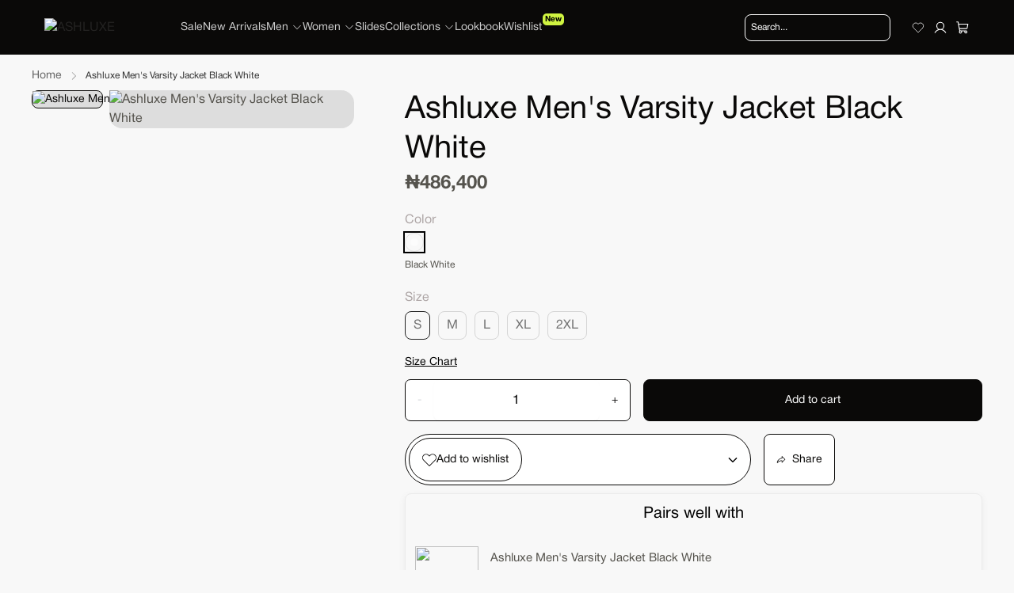

--- FILE ---
content_type: text/html; charset=utf-8
request_url: https://ash-luxe.com/products/ashluxe-mens-varsity-jacket-black-white?variant=40181609398370
body_size: 96348
content:
<!doctype html>
<html class="js" lang="en">
  <head>
<!-- "snippets/limespot.liquid" was not rendered, the associated app was uninstalled -->





<script src="/cdn/shopifycloud/consent-tracking-api/v0.1/consent-tracking-api.js"></script>

<script type="text/javascript">
  var Y=Object.defineProperty;var X=(m,g,p)=>g in m?Y(m,g,{enumerable:!0,configurable:!0,writable:!0,value:p}):m[g]=p;var n=(m,g,p)=>X(m,typeof g!="symbol"?g+"":g,p);(function(){"use strict";var m=" daum[ /]| deusu/| yadirectfetcher|(?:^|[^g])news(?!sapphire)|(?<! (?:channel/|google/))google(?!(app|/google| pixel))|(?<! cu)bots?(?:\\b|_)|(?<!(?:lib))http|(?<![hg]m)score|(?<!cam)scan|@[a-z][\\w-]+\\.|\\(\\)|\\.com\\b|\\btime/|\\||^<|^[\\w \\.\\-\\(?:\\):%]+(?:/v?\\d+(?:\\.\\d+)?(?:\\.\\d{1,10})*?)?(?:,|$)|^[^ ]{50,}$|^\\d+\\b|^\\w*search\\b|^\\w+/[\\w\\(\\)]*$|^active|^ad muncher|^amaya|^avsdevicesdk/|^biglotron|^bot|^bw/|^clamav[ /]|^client/|^cobweb/|^custom|^ddg[_-]android|^discourse|^dispatch/\\d|^downcast/|^duckduckgo|^email|^facebook|^getright/|^gozilla/|^hobbit|^hotzonu|^hwcdn/|^igetter/|^jeode/|^jetty/|^jigsaw|^microsoft bits|^movabletype|^mozilla/\\d\\.\\d\\s[\\w\\.-]+$|^mozilla/\\d\\.\\d\\s\\(compatible;?(?:\\s\\w+\\/\\d+\\.\\d+)?\\)$|^navermailapp|^netsurf|^offline|^openai/|^owler|^php|^postman|^python|^rank|^read|^reed|^rest|^rss|^snapchat|^space bison|^svn|^swcd |^taringa|^thumbor/|^track|^w3c|^webbandit/|^webcopier|^wget|^whatsapp|^wordpress|^xenu link sleuth|^yahoo|^yandex|^zdm/\\d|^zoom marketplace/|^$|analyzer|archive|ask jeeves/teoma|audit|bit\\.ly/|bluecoat drtr|browsex|burpcollaborator|capture|catch|check\\b|checker|chrome-lighthouse|chromeframe|classifier|cloudflare|convertify|crawl|cypress/|dareboost|datanyze|dejaclick|detect|dmbrowser|download|evc-batch/|exaleadcloudview|feed|firephp|functionize|gomezagent|grab|headless|httrack|hubspot marketing grader|hydra|ibisbrowser|infrawatch|insight|inspect|iplabel|ips-agent|java(?!;)|library|linkcheck|mail\\.ru/|manager|measure|neustar wpm|node|nutch|offbyone|onetrust|optimize|pageburst|pagespeed|parser|perl|phantomjs|pingdom|powermarks|preview|proxy|ptst[ /]\\d|retriever|rexx;|rigor|rss\\b|scrape|server|sogou|sparkler/|speedcurve|spider|splash|statuscake|supercleaner|synapse|synthetic|tools|torrent|transcoder|url|validator|virtuoso|wappalyzer|webglance|webkit2png|whatcms/|xtate/",g=/bot|crawl|http|lighthouse|scan|search|spider/i,p;function M(){if(p instanceof RegExp)return p;try{p=new RegExp(m,"i")}catch{p=g}return p}function O(c){return!!c&&M().test(c)}/*! js-cookie v3.0.5 | MIT */function _(c){for(var e=1;e<arguments.length;e++){var t=arguments[e];for(var i in t)c[i]=t[i]}return c}var U={read:function(c){return c[0]==='"'&&(c=c.slice(1,-1)),c.replace(/(%[\dA-F]{2})+/gi,decodeURIComponent)},write:function(c){return encodeURIComponent(c).replace(/%(2[346BF]|3[AC-F]|40|5[BDE]|60|7[BCD])/g,decodeURIComponent)}};function S(c,e){function t(r,a,s){if(!(typeof document>"u")){s=_({},e,s),typeof s.expires=="number"&&(s.expires=new Date(Date.now()+s.expires*864e5)),s.expires&&(s.expires=s.expires.toUTCString()),r=encodeURIComponent(r).replace(/%(2[346B]|5E|60|7C)/g,decodeURIComponent).replace(/[()]/g,escape);var o="";for(var h in s)s[h]&&(o+="; "+h,s[h]!==!0&&(o+="="+s[h].split(";")[0]));return document.cookie=r+"="+c.write(a,r)+o}}function i(r){if(!(typeof document>"u"||arguments.length&&!r)){for(var a=document.cookie?document.cookie.split("; "):[],s={},o=0;o<a.length;o++){var h=a[o].split("="),d=h.slice(1).join("=");try{var f=decodeURIComponent(h[0]);if(s[f]=c.read(d,f),r===f)break}catch{}}return r?s[r]:s}}return Object.create({set:t,get:i,remove:function(r,a){t(r,"",_({},a,{expires:-1}))},withAttributes:function(r){return S(this.converter,_({},this.attributes,r))},withConverter:function(r){return S(_({},this.converter,r),this.attributes)}},{attributes:{value:Object.freeze(e)},converter:{value:Object.freeze(c)}})}var R=S(U,{path:"/"});const F=c=>{const e=window.innerWidth<768||window.outerWidth<768?"mobile":"desktop";return c===e},L=(c,e)=>{const t=!!e,i=String(c)==="true";return t===i},I="shg_geo_data";function B(c,e){const t=c-e;return Math.floor(t/(1e3*60*60*24))}function N(){if(new URLSearchParams(window.location.search).get("shg_geo_cache")==="false")return null;let e=null;try{const t=localStorage.getItem(I);if(t){const i=JSON.parse(t),r=Date.now();i.timestamp&&B(r,i.timestamp)<=7?e=i:localStorage.removeItem(I)}}catch(t){return console.error("Error reading geo data from cache:",t),localStorage.removeItem(I),null}return e}function q(c){let e=null;if(!c)return console.warn("Geo location API URL not configured."),e;try{const t=new XMLHttpRequest;t.open("GET",c,!1),t.send(null),t.status===200?(e=JSON.parse(t.responseText),e?(e.timestamp=Date.now(),localStorage.setItem(I,JSON.stringify(e))):(console.error("Geo API response parsed to null or undefined."),e=null)):console.error(`Geo API request failed with status: ${t.status}`)}catch(t){console.error("Error fetching geo data from API:",t)}return e}function Q(c){let e=null;try{const t=N();t?(e=t,console.debug("Loaded geo data from cache:",e)):(e=q(c),console.debug("Fetched geo data from API:",e))}catch(t){console.error("Error initializing geo data:",t),e=null}return e}const j=(c,e)=>{const{type:t,country_code:i,toponym_name:r,parent_name:a}=c||{},{country:s,region:o,city:h}=e||{};if(!t||!i||!e)return!1;switch(t){case"country":return s===i;case"region":return o===r&&s===i;case"city":return h===r&&o===a&&s===i;default:return console.debug("Unknown location type:",t),!1}},x=c=>typeof c!="string"?!1:document.referrer.toLowerCase().includes(c.toLowerCase()),$=c=>typeof c!="string"?!1:window.location.href.toLowerCase().includes(c.toLowerCase()),G=(c,e,t)=>{if(!e)return!1;const{expectedTimeInMillseconds:i,withinOrAfter:r}=c||{};if(typeof i!="number"||!r)return!1;const a=e.first_visit_timestamp;return r==="within"?a+i>t:a+i<t},K=(c,e,t)=>e?t-e.first_visit_timestamp<18e5===c:c===!0;function H(c,e){return c===e}const y=class y{constructor(e){n(this,"visitorDetails",null);n(this,"currentTime");n(this,"geoLocationApi");n(this,"customerId");n(this,"isB2B");n(this,"internalGeoData");n(this,"isGeoDataInitialized",!1);n(this,"checkers",{device:e=>F(e),logged_in:(e,t)=>L(e,this.customerId),new_visitor:(e,t)=>K(e,t.visitorDetails,t.currentTime),returning_visitor:(e,t)=>G(e,t.visitorDetails,t.currentTime),url_contains:e=>$(e),referrer_contains:e=>x(e),location:(e,t)=>j(e,t.geoData),b2b:e=>H(e,this.isB2B)});this.geoLocationApi=e.geoLocationApi,this.customerId=e.customerId,this.isB2B=e.isB2B,this.currentTime=Date.now(),this.initializeVisitorDetails()}initializeVisitorDetails(){var e;try{const t=localStorage.getItem(y.VISITOR_DETAILS_KEY);t&&(this.visitorDetails=JSON.parse(t),typeof((e=this.visitorDetails)==null?void 0:e.first_visit_timestamp)!="number"&&(console.warn("Invalid visitor details found in storage, resetting."),this.visitorDetails=null)),this.visitorDetails===null?(console.debug("Initializing new visitor details."),this.visitorDetails={first_visit_timestamp:this.currentTime},localStorage.setItem(y.VISITOR_DETAILS_KEY,JSON.stringify(this.visitorDetails))):console.debug("Loaded visitor details from storage:",this.visitorDetails)}catch(t){console.error("Error initializing visitor details:",t),localStorage.removeItem(y.VISITOR_DETAILS_KEY),this.visitorDetails={first_visit_timestamp:this.currentTime},localStorage.setItem(y.VISITOR_DETAILS_KEY,JSON.stringify(this.visitorDetails))}}check(e){const t=this.checkers[e.audience_type];if(!t)return console.warn(`Unknown audience type: ${e.audience_type}`),!1;e.audience_type==="location"&&(e.value=this.snakeCaseKeys(e.value),this.isGeoDataInitialized||(console.debug("Location check required, initializing geoData..."),this.internalGeoData=Q(this.geoLocationApi),this.isGeoDataInitialized=!0,console.debug("GeoData initialization result:",this.internalGeoData)));const i={geoData:this.internalGeoData===void 0?null:this.internalGeoData,visitorDetails:this.visitorDetails,currentTime:this.currentTime};try{const r=!!t(e.value,i);return console.debug("Audience check result:",{audience:e,internalContext:i,matched:r}),e.condition==="is_not"?!r:r}catch(r){return console.error("Error during audience check:",{audience:e,internalContext:i,error:r}),!1}}snakeCaseKeys(e){if(typeof e!="object")return e;const t={};for(const[i,r]of Object.entries(e)){const a=i.replace(/[A-Z]/g,s=>`_${s.toLowerCase()}`);t[a]=r}return t}};n(y,"VISITOR_DETAILS_KEY","_shg_ab_visitor_details");let P=y;class J{constructor(e,t){n(this,"buyItNowHandlerAttached",!1);n(this,"currentCartVariantId",null);n(this,"storefrontAccessToken");n(this,"shopDomain");n(this,"trackDispatchedSelection",(e,t)=>{const i=e&&e.isFirstAssignment===!1?"cache":t.distribution_method,r={shop_id:t.shop_id,optimization_id:e==null?void 0:e.optimization.id,variant_id:e==null?void 0:e.selectedVariant.id,details:{optimization_ids:t.optimization_ids,distribution_method:i,selection_details:t.selection_details,cache:t.cache,context:t.context,optimization_matches:t.optimization_matches}};this.trackingService.trackDispatch("dispatched",r)});this.trackingService=e,this.storefrontAccessToken=(t==null?void 0:t.storefrontAccessToken)??null,this.shopDomain=(t==null?void 0:t.shopDomain)??null,this.currentCartVariantId=(t==null?void 0:t.currentCartVariantId)??null,typeof document<"u"&&document.readyState==="loading"?document.addEventListener("DOMContentLoaded",()=>{this.attachPriceTestBuyItNowHandler()}):setTimeout(()=>{this.attachPriceTestBuyItNowHandler()},100)}async createCartAndGetCheckoutUrl(e,t,i){var o,h,d,f,V;if(!this.storefrontAccessToken||!this.shopDomain)return null;const r=`
      mutation cartCreate($input: CartInput!) {
        cartCreate(input: $input) {
          cart {
            id
            checkoutUrl
          }
          userErrors {
            field
            message
          }
        }
      }
    `,a=i?[{key:"shogun_variant_id",value:i}]:[],s={input:{lines:[{merchandiseId:`gid://shopify/ProductVariant/${e}`,quantity:t}],attributes:a}};try{const k=JSON.stringify({query:r,variables:s}),z=`https://${this.shopDomain}/api/2025-10/graphql.json`;console.debug("shogun: cartCreate request URL:",z),console.debug("shogun: cartCreate request body:",k);const b=await(await fetch(z,{method:"POST",headers:{"Content-Type":"application/json","X-Shopify-Storefront-Access-Token":this.storefrontAccessToken},body:k})).json();return console.debug("shogun: cartCreate full response:",JSON.stringify(b,null,2)),(d=(h=(o=b.data)==null?void 0:o.cartCreate)==null?void 0:h.cart)!=null&&d.checkoutUrl?(console.debug("shogun: cartCreate successful, checkoutUrl:",b.data.cartCreate.cart.checkoutUrl),b.data.cartCreate.cart.checkoutUrl):(console.error("shogun: cartCreate failed:",((V=(f=b.data)==null?void 0:f.cartCreate)==null?void 0:V.userErrors)||b.errors),null)}catch(k){return console.error("shogun: cartCreate error:",k),null}}async addToCartAndCheckout(e,t,i){const r={items:[{id:e,quantity:t}]};i&&(r.attributes={shogun_variant_id:i});try{const a=await fetch("/cart/add.js",{method:"POST",headers:{"Content-Type":"application/json"},body:JSON.stringify(r)});a.ok?(console.debug("shogun: added to cart, redirecting to checkout"),window.location.href="/checkout"):console.error("shogun: cart add failed:",await a.text())}catch(a){console.error("shogun: cart add error:",a)}}attachPriceTestBuyItNowHandler(){if(this.buyItNowHandlerAttached)return;this.buyItNowHandlerAttached=!0;const e=async i=>{const r=new FormData(i);let a=r.get("id")||r.get("variant_id");if(console.debug("shogun: buy-it-now form data:",Object.fromEntries(r.entries())),console.debug("shogun: raw variantId from form:",a),!a){console.debug("shogun: no variant ID found for buy-it-now");return}if(a.includes("gid://")){const h=a.match(/\/(\d+)$/);h&&(a=h[1],console.debug("shogun: extracted numeric ID from GID:",a))}const s=parseInt(r.get("quantity")||"1",10)||1,o=this.currentCartVariantId;if(console.debug("shogun: buy-it-now details:",{variantId:a,quantity:s,cartVariantId:o,storefrontAccessToken:this.storefrontAccessToken?"***":null,shopDomain:this.shopDomain}),this.storefrontAccessToken&&this.shopDomain){console.debug("shogun: attempting cartCreate with merchandiseId:",`gid://shopify/ProductVariant/${a}`);const h=await this.createCartAndGetCheckoutUrl(a,s,o);if(h){console.debug("shogun: redirecting to cartCreate checkoutUrl (original cart preserved)"),window.location.href=h;return}}console.debug("shogun: falling back to cart add with cart variant"),await this.addToCartAndCheckout(a,s,o)};typeof document<"u"&&(()=>{document.addEventListener("click",i=>{const r=i.target;if(!r)return;const a=r.closest('[data-ab-price-test-payment-button="true"]');if(!a||!r.closest('shopify-buy-it-now-button, shopify-accelerated-checkout, [data-shopify="payment-button"]'))return;const o=a.closest("form");o&&(i.preventDefault(),i.stopPropagation(),i.stopImmediatePropagation(),e(o))},{capture:!0})})()}extractViewParamFromFullTemplateKey(e){const t=e.split("/").pop().split(".");return t.slice(1,t.length-1).join(".")}async handleRedirect(e){const t=new URL(window.location.href),i=new URL(window.location.href);if(e.optimization.scope==="theme")i.searchParams.set("preview_theme_id",e.selectedVariant.config.theme_id);else if(e.optimization.scope==="url_redirect")i.pathname=e.languageRootUrl!=="/"?e.languageRootUrl+e.selectedVariant.config.path:e.selectedVariant.config.path;else{const r=this.extractViewParamFromFullTemplateKey(e.selectedVariant.config.full_template_key);i.searchParams.set("view",r)}t.toString()===i.toString()?this.hideViewParam():this.redirectWithoutCache(i)}hideViewParam(){const e=new URL(window.location.href);e.searchParams.delete("view"),window.history.replaceState({},"",e.toString())}dispatch(e,t,i){let r=null,a=e.find(s=>s.current())||e[0];if(["price","product_details","checkout"].includes(a.optimization.scope))if(r=a,this.currentCartVariantId=t||a.selectedVariant.id,this.attachPriceTestBuyItNowHandler(),t)console.debug("shogun: price variant already assigned, returning");else{const s=a.selectedVariant.id;console.debug("shogun: assigning price variant");const o=JSON.stringify({attributes:{shogun_variant_id:s}}),h=new XMLHttpRequest;h.open("POST","/cart/update.js",!0),h.setRequestHeader("Content-Type","application/json"),h.onreadystatechange=()=>{if(h.readyState==4&&h.status==200){if(e[0].optimization.scope==="checkout")return;console.debug("shogun: reloading to reflect cart pricing");const d=new URL(window.location.href);this.redirectWithoutCache(d)}},h.send(o)}else{const s=e.find(h=>h.matchingVariant.id!==h.selectedVariant.id);if(console.debug("redirectingSelection",s),s&&(s.optimization.scope!=="url_redirect"||s.isFirstAssignment===!0||s.optimization.config.permanent_redirect===!0))return this.trackDispatchedSelection(s,i),this.handleRedirect(s);const o=new Set(e.map(h=>h.optimization.scope));(o.has("template")||o.has("page"))&&this.hideViewParam(),r=e.find(h=>h.current())||s||null}e.length>0&&!r&&(r=e[0]),(r||e.length>0)&&this.trackDispatchedSelection(r,i),e.filter(s=>s.current()).forEach(s=>{this.trackingService.trackVariantImpression(s.selectedVariant,s.optimization.type)})}redirectWithoutCache(e){typeof e=="string"&&(e=new URL(e)),e.searchParams.delete("cache"),document.referrer!=""&&sessionStorage.setItem(C,document.referrer),console.debug("shogun: redirecting to ",e),window.location.replace(e)}}class v{constructor(e){n(this,"optimization");n(this,"matchingVariant");n(this,"selectedVariant");n(this,"isFirstAssignment");n(this,"languageRootUrl");this.optimization=e.optimization,this.matchingVariant=e.matchingVariant,this.selectedVariant=e.selectedVariant,this.isFirstAssignment=e.isFirstAssignment,this.languageRootUrl=e.languageRootUrl}current(){return this.matchingVariant.id===this.selectedVariant.id}}const w=class w{constructor(){n(this,"ran",!1)}removePreviewBarIframe(){console.debug("Setting up preview bar iframe removal");const e=()=>{w.PREVIEW_BAR_IFRAME_IDS.forEach(t=>{const i=document.getElementById(t);i&&(console.debug(`Removing preview bar iframe with id: ${t}`),i.remove())})};e(),document.addEventListener("DOMContentLoaded",()=>{console.debug("DOM loaded, setting up mutation observer for preview bar");const t=new MutationObserver(i=>{i.forEach(r=>{r.addedNodes.forEach(a=>{if(a.nodeType===Node.ELEMENT_NODE){const s=a;w.PREVIEW_BAR_IFRAME_IDS.includes(s.id)&&(console.debug(`Detected and removing preview bar iframe with id: ${s.id} via observer`),s.remove())}})})});if(document.body)t.observe(document.body,{childList:!0,subtree:!0});else{const i=new MutationObserver(()=>{document.body&&(t.observe(document.body,{childList:!0,subtree:!0}),e(),i.disconnect())});i.observe(document.documentElement,{childList:!0})}e()})}run(){this.ran||(this.removePreviewBarIframe(),this.ran=!0)}};n(w,"PREVIEW_BAR_IFRAME_IDS",["preview-bar-iframe","PBarNextFrameWrapper"]);let T=w;const D="_shg_analytics_queue";class W{enqueue(e){const t={...e,id:crypto.randomUUID(),attempts:0,createdAt:Date.now()},i=this.readQueue();return i[t.category].push(t),this.writeQueue(i),t}all(){const e=this.readQueue();return[...e.shogun_load,...e.dispatcher].sort((t,i)=>t.createdAt-i.createdAt)}update(e){const t=this.readQueue(),i=t[e.category],r=i.findIndex(a=>a.id===e.id);r!==-1&&(i[r]=e,this.writeQueue(t))}remove(e){const t=this.readQueue(),i=t[e.category],r=i.findIndex(a=>a.id===e.id);r!==-1&&(i.splice(r,1),this.writeQueue(t))}findLatest(e){const i=this.readQueue()[e];if(i.length!==0)return i[i.length-1]}readQueue(){const e=localStorage.getItem(D);if(!e)return this.emptyQueue();try{const t=JSON.parse(e);return t.shogun_load||(t.shogun_load=[]),t.dispatcher||(t.dispatcher=[]),t}catch(t){return console.error("shogun: failed to parse analytics queue storage, resetting",t),localStorage.removeItem(D),this.emptyQueue()}}writeQueue(e){try{localStorage.setItem(D,JSON.stringify(e))}catch(t){console.error("shogun: failed to save analytics queue",t)}}emptyQueue(){return{shogun_load:[],dispatcher:[]}}}const u=class u{constructor(e,t,i,r,a,s){n(this,"publishable",!1);n(this,"allowed",null);n(this,"eventQueue",new W);n(this,"processingQueue",!1);n(this,"pendingProcess",!1);n(this,"processTimer",null);n(this,"trackVariantImpression",(e,t)=>{const i={page_type:this.pageType,page_id:this.pageId,app_type:t=="ab_test"?"ab_testing":"personalization",original_referrer:this.originalReferrer};i.optimization_id=e.optimization_id,i.variant_id=e.id,console.debug(`Tracking variant impression: optimization=${e.optimization_id}, variant=${e.id}`),this.enqueueShogunLoadEvent(i)});n(this,"trackPage",()=>{const e={page_type:this.pageType,page_id:this.pageId,app_type:"ab_testing"};this.enqueueShogunLoadEvent(e)});n(this,"trackDispatch",(e,t)=>{this.enqueueEvent({category:"dispatcher",event:e,data:t})});n(this,"enqueueEvent",e=>{console.debug("shogun: enqueueing tracking event",{category:e.category,event:"event"in e?e.event:void 0}),e.category==="shogun_load"&&(!this.publishable||this.allowed!==!0)&&console.debug("shogun: not ready, enqueueing shogun:load event");try{this.eventQueue.enqueue(e),this.scheduleProcessQueue()}catch(t){console.error("shogun: failed to enqueue analytics event",t)}});n(this,"enqueueShogunLoadEvent",e=>{this.enqueueEvent({category:"shogun_load",data:e})});n(this,"waitForPublishable",()=>{var i,r;let e=0;const t=()=>{var a,s;if(typeof((s=(a=window.Shopify)==null?void 0:a.analytics)==null?void 0:s.publish)>"u")if(e<=u.retryAttemptsLimit){setTimeout(t,u.retryIntervalInMs);return}else{console.warn("shogun:ts: Shopify analytics unavailable after 30s"),this.handleError("Error initializing TrackingService: Shopify analytics not available after 30s");return}console.debug("shogun:ts: publishable"),this.publishable=!0,this.scheduleProcessQueue()};(r=(i=window.Shopify)==null?void 0:i.analytics)!=null&&r.publish?(console.debug("shogun:ts: publishable"),this.publishable=!0):(console.debug("shogun:ts: analytics api not available yet, waiting..."),t())});n(this,"waitForConsent",()=>{var i,r;let e=0;const t=()=>{if(typeof window.Shopify>"u"&&e<=u.retryAttemptsLimit){setTimeout(t,u.retryIntervalInMs);return}window.Shopify.loadFeatures([{name:"consent-tracking-api",version:"0.1"}],a=>{var s;if(a&&a.length>0){let o=[];a.forEach(h=>{console.error(h),o.push(h.message)}),this.handleError(`Error initializing TrackingService: ${o.join(", ")}`)}else console.debug("shogun:ts: consent available"),this.handleConsentChange(((s=window.Shopify.customerPrivacy)==null?void 0:s.analyticsProcessingAllowed())??!1)})};(r=(i=window.Shopify)==null?void 0:i.customerPrivacy)!=null&&r.analyticsProcessingAllowed?(console.debug("shogun:ts: consent available"),this.allowed=window.Shopify.customerPrivacy.analyticsProcessingAllowed()):(console.debug("shogun:ts: privacy api not available yet, waiting..."),t())});n(this,"handleConsentChange",e=>{this.allowed=e,console.debug("shogun: analytics consent updated to: ",this.allowed),this.scheduleProcessQueue()});n(this,"scheduleProcessQueue",()=>{if(this.processingQueue){this.pendingProcess=!0;return}this.processingQueue=!0;try{this.processQueue()}catch(e){console.error("shogun: error processing analytics queue",e)}finally{this.processingQueue=!1,this.pendingProcess&&(this.pendingProcess=!1,this.scheduleProcessQueue())}});n(this,"scheduleProcessQueueAfter",e=>{this.processTimer||(this.processTimer=setTimeout(()=>{this.processTimer=null,this.scheduleProcessQueue()},e))});n(this,"handleError",e=>{let t,i;const r=this.eventQueue.findLatest("shogun_load");r&&(t=r.data.optimization_id,i=r.data.variant_id),this.trackDispatchFallback("errored",{shop_id:this.shopId,dispatcher_session_id:this.dispatcherSessionId,optimization_id:t,variant_id:i,details:{error:e}})});n(this,"dispatcherFallbackReady",e=>e.category!=="dispatcher"?!1:Date.now()-e.createdAt>=u.dispatchFallbackDelayInMs);n(this,"trackDispatchFallback",(e,t)=>{console.debug(`shogun: sending dispatch:${e} via fallback`),t.name=e,fetch(`${this.analyticsUrl}/dispatcher/${e}`,{method:"POST",headers:{"Content-Type":"application/json"},body:JSON.stringify(t),keepalive:!0})});n(this,"prepareFallbackPayload",e=>{const t=this.clonePayload(e);return t.shop_id=t.shop_id||this.shopId,t.dispatcher_session_id=this.dispatcherSessionId,t.details||(t.details={}),t});n(this,"clonePayload",e=>{try{return JSON.parse(JSON.stringify(e))}catch{return e}});this.shopId=e,this.pageType=t,this.pageId=i,this.originalReferrer=r,this.analyticsUrl=a,this.dispatcherSessionId=s,this.waitForPublishable(),this.waitForConsent(),document.addEventListener("visitorConsentCollected",o=>{this.handleConsentChange(o.detail.analyticsAllowed)}),this.scheduleProcessQueue()}processQueue(){console.debug("shogun: processing queue");const e=this.eventQueue.all();let t=!1;for(const i of e){if(this.shouldDropEvent(i)){this.eventQueue.remove(i);continue}if(this.isWithinBackoffWindow(i)){t=!0;continue}if(!this.isEventReady(i)){t=!0;continue}let r="success";try{r=this.deliverEvent(i)}catch(a){console.error("shogun: error delivering analytics event",a),r="retry"}r==="success"||r==="drop"?this.eventQueue.remove(i):(i.attempts+=1,i.lastAttemptedAt=Date.now(),this.eventQueue.update(i),t=!0)}t&&this.scheduleProcessQueueAfter(u.queueRetryDelayInMs)}shouldDropEvent(e){return Date.now()-e.createdAt>u.maxQueueAgeInMs||e.attempts>=u.maxQueueAttempts||e.category==="dispatcher"&&!e.event}isWithinBackoffWindow(e){if(!e.lastAttemptedAt)return!1;const t=u.queueRetryDelayInMs*Math.pow(2,Math.min(e.attempts,u.maxQueueAttempts));return Date.now()-e.lastAttemptedAt<t}isEventReady(e){return e.category==="shogun_load"?this.publishable&&this.allowed===!0:e.category==="dispatcher"?this.allowed===!0&&this.publishable?!0:this.dispatcherFallbackReady(e):!1}deliverEvent(e){return e.category==="shogun_load"?this.deliverShogunLoad(e):this.deliverDispatch(e)}deliverShogunLoad(e){const t=e.data;try{if(console.debug("Firing shogun:load event",t),!window.Shopify.analytics.publish)throw new Error("Shopify analytics publish is not available");return window.Shopify.analytics.publish("shogun:load",t),"success"}catch(i){return console.error("Error publishing shogun:load event:",i),"retry"}}deliverDispatch(e){if(e.category!=="dispatcher"||!e.event)return"drop";if(this.allowed===!0&&this.publishable){const i=`shogun:dispatcher:${e.event}`;try{if(console.debug(`Firing ${i} event`,e.data),!window.Shopify.analytics.publish)throw new Error("Shopify analytics publish is not available");return window.Shopify.analytics.publish(i,e.data),"success"}catch(r){console.error(`Error publishing ${i} event:`,r);const a=this.prepareFallbackPayload(e.data);return a.details||(a.details={}),a.details.error=`Error publishing ${i} event: ${r.message}`,this.trackDispatchFallback(e.event,a),"success"}}if(!this.dispatcherFallbackReady(e))return"retry";const t=this.prepareFallbackPayload(e.data);return this.trackDispatchFallback(e.event,t),"success"}};n(u,"retryIntervalInMs",250),n(u,"retryAttemptsLimit",3e4/u.retryIntervalInMs),n(u,"queueRetryDelayInMs",1e3),n(u,"maxQueueAttempts",5),n(u,"maxQueueAgeInMs",24*60*60*1e3),n(u,"dispatchFallbackDelayInMs",30*1e3);let A=u;const C="_shg_referrer",l=class l{constructor(e){n(this,"shopId");n(this,"optimizations");n(this,"currentThemeId");n(this,"pageId");n(this,"pageType");n(this,"currentPartialTemplateKey");n(this,"distributionMethod");n(this,"cachedOptimizations");n(this,"audienceChecker");n(this,"personalizations");n(this,"abTests");n(this,"dispatcher");n(this,"trackingService");n(this,"currentPath");n(this,"themeTestHandler");n(this,"currentCartVariantId");n(this,"languageRootUrl");n(this,"dispatcherSessionId");n(this,"originalReferrer");n(this,"inAudience",e=>this.audienceChecker.check(e));if(this.originalReferrer=sessionStorage.getItem(C),this.originalReferrer){sessionStorage.removeItem(C),console.debug("shogun: retaining original referrer: ",this.originalReferrer);try{Object.defineProperty(document,"referrer",{get:()=>this.originalReferrer})}catch(s){console.debug("shogun: failed to set original referrer via `Object.defineProperty`"),console.error(s);try{window.document.__defineGetter__("referrer",()=>this.originalReferrer)}catch(o){console.debug("shogun: failed to set original referrer via `__defineGetter__`"),console.error(o)}}}this.shopId=e.shopId,this.currentThemeId=e.currentThemeId,this.currentCartVariantId=e.currentCartVariantId;const t=e.optimizations||[];e.defaultThemeId!==this.currentThemeId?this.optimizations=t.filter(s=>s.scope==="price"||s.scope==="product_details"||s.variants.some(o=>o.config.theme_id===this.currentThemeId)):this.optimizations=t,this.personalizations=this.optimizations.filter(s=>s.type==="personalization"),this.abTests=this.optimizations.filter(s=>s.type==="ab_test"),this.distributionMethod=e.distributionMethod||l.DEFAULT_DISTRIBUTION_METHOD,this.pageId=e.pageId,this.pageType=e.pageType,this.languageRootUrl=e.languageRootUrl;const i=this.pageType==="metaobject"?"templates/metaobject/":"templates/",r=[e.templateName,e.templateSuffix].filter(Boolean).join(".");this.currentPartialTemplateKey=i+r,this.currentPath=window.location.pathname,this.cachedOptimizations=JSON.parse(localStorage.getItem(l.OPTIMIZATIONS_CACHE_KEY)||"{}"),this.audienceChecker=new P(e),e.sessionIdOverride?this.dispatcherSessionId=e.sessionIdOverride:(this.dispatcherSessionId=R.get(l.DISPATCHER_SESSION_COOKIE)||crypto.randomUUID(),R.set(l.DISPATCHER_SESSION_COOKIE,this.dispatcherSessionId,{path:"/",expires:1/48})),this.trackingService=new A(this.shopId,this.pageType,this.pageId,this.originalReferrer,e.analyticsUrl,this.dispatcherSessionId);const a=new T;this.themeTestHandler=a,this.dispatcher=new J(this.trackingService,{storefrontAccessToken:e.storefrontAccessToken,shopDomain:e.shopDomain,currentCartVariantId:e.currentCartVariantId})}getOptimizationPriority(e){return{theme:1,template:2,page:3,url_redirect:4,price:5,product_details:6,checkout:7}[e.scope]}sortMatches(e){return[...e].sort((t,i)=>{const r=this.getOptimizationPriority(t.optimization),a=this.getOptimizationPriority(i.optimization);return r===a?0:r-a})}audienceMatchesCurrentVisitor(e){const t=e.audiences||[];return t.length===0?!0:e.audiences_condition==="any"?t.some(this.inAudience):t.every(this.inAudience)}configAudiencesMatch(e,t){const i=e.audiences||[],r=t.audiences||[];if(i.length!==r.length)return!1;const a=i.map(o=>JSON.stringify(o)),s=r.map(o=>JSON.stringify(o));return!(a.some(o=>!s.includes(o))||s.some(o=>!a.includes(o))||i.length>1&&e.audiences_condition!==t.audiences_condition)}getCachedVariant(e){const t=this.cachedOptimizations[e.id];if(t)return e.variants.find(i=>i.id===t)}setCachedVariant(e,t){this.cachedOptimizations[e.id]=t.id,console.debug("setCachedVariant",e.id,t.id),localStorage.setItem(l.OPTIMIZATIONS_CACHE_KEY,JSON.stringify(this.cachedOptimizations))}extractPartialTemplateKeyFromFullTemplateKey(e){if(!e)return;const t=e.split(".");return t.length<2?e:t.slice(0,-1).join(".")}matchesAnyAttributeOfCurrentPage(e,t){const i=this.checkTemplateMatch(t),r=this.checkThemeMatch(e,t),a=this.checkPageMatch(e),s=this.checkPathMatch(t),o=this.checkPriceMatch(e,t),h=this.checkProductDetailsMatch(e,t),d=this.checkCheckoutMatch(e,t);return r||i&&a||s||o||h||d}getMatchingVariant(e,t=void 0){var a;const i=e.config,r=(a=t==null?void 0:t.selectedVariant)==null?void 0:a.config;for(const s of e.variants){if(!this.matchesAnyAttributeOfCurrentPage(e,s))continue;const o=e.type==="ab_test"?e.config:s.config;if(this.audienceMatchesCurrentVisitor(o)&&!(r&&!this.configAudiencesMatch(i,r)))return s}}getPersonalizationMatches(){const e=[];for(const t of this.personalizations){const i=this.getMatchingVariant(t);i&&e.push({optimization:t,matchingVariant:i})}return e}getPrioritizedNonDefaultPersonalizationSelection(){const e=this.getPersonalizationMatches();if(e.length===0)return;const t=this.sortMatches(e);for(const i of t){const a=i.optimization.variants.sort((s,o)=>s.position-o.position).find(s=>!s.config.original&&this.audienceMatchesCurrentVisitor(s.config));if(a)return new v({optimization:i.optimization,matchingVariant:i.matchingVariant,selectedVariant:a,isFirstAssignment:!0,languageRootUrl:this.languageRootUrl})}}getDefaultPersonalizationSelectionsForImpressionTracking(e){return this.getPersonalizationMatches().filter(r=>r.matchingVariant.config.original&&r.optimization.id!==(e==null?void 0:e.optimization.id)).map(r=>new v({optimization:r.optimization,matchingVariant:r.matchingVariant,selectedVariant:r.matchingVariant,isFirstAssignment:!0,languageRootUrl:this.languageRootUrl}))}getRandomVariantForOptimization(e){const t=`${this.dispatcherSessionId}-${e.id}`,r=this.hashWithDjb2(t)%l.DEFAULT_NUMBER_OF_BINS;let a=0;for(const s of e.variants)if(a+=l.DEFAULT_NUMBER_OF_BINS*(s.config.percentage||0)/100,r<a)return s;return e.variants[0]}hasAnyCachedVariants(){return this.abTests.some(e=>!!this.cachedOptimizations[e.id])}getGreedySelections(e){const t=e[Math.floor(Math.random()*e.length)],i=t.cachedVariant||this.getRandomVariantForOptimization(t.optimization);return[new v({optimization:t.optimization,matchingVariant:t.matchingVariant,selectedVariant:i,isFirstAssignment:!t.cachedVariant,languageRootUrl:this.languageRootUrl})]}userBin(){const e=this.dispatcherSessionId;return e?this.hashWithDjb2(e)%l.DEFAULT_NUMBER_OF_BINS:0}hashWithDjb2(e){let t=5381;for(let i=0;i<e.length;i++)t=(t<<5)-t+e.charCodeAt(i),t|=0;return Math.abs(t)}getVariantForUserBin(){const e=this.userBin(),t=this.abTests.flatMap(r=>r.variants);let i=0;for(const r of t)if(i+=l.DEFAULT_NUMBER_OF_BINS*(r.traffic_percentage||0)/100,e<i)return r;return null}getEvenSelections(e){const t=this.getVariantForUserBin();if(!t)return[];const i=e.find(r=>r.optimization.variants.some(a=>a.id===t.id));return i?[new v({optimization:i.optimization,matchingVariant:i.matchingVariant,selectedVariant:t,isFirstAssignment:!i.cachedVariant,languageRootUrl:this.languageRootUrl})]:[]}getAbTestMatches(e){const t=[];return this.abTests.forEach(i=>{const r=this.getMatchingVariant(i,e);if(r){const a=this.getCachedVariant(i);(r.config.original||a)&&t.push({optimization:i,matchingVariant:r,cachedVariant:a})}}),t}getAbTestSelections(e){const t=this.getAbTestMatches(e);if(t.length===0)return[];const i=t.find(r=>!!r.cachedVariant);if(!i&&this.hasAnyCachedVariants())return[];if(i)return[new v({optimization:i.optimization,matchingVariant:i.matchingVariant,selectedVariant:i.cachedVariant,isFirstAssignment:!1,languageRootUrl:this.languageRootUrl})];switch(this.distributionMethod){case"greedy":return this.getGreedySelections(t);case"even":return this.getEvenSelections(t);default:throw new Error(`Unknown distribution method: ${this.distributionMethod}`)}}isBot(){const e=navigator.userAgent,t=O(e);return console.debug("Bot testing with user agent:",e),t}handleThemeReview(){const t=new URLSearchParams(location.search).get("shgpvid"),i=sessionStorage.getItem("_shg_preview_variant_id");if(i&&(!t||i==t)){console.debug(`shogun: theme review in progress, viewing variant: ${i}`);const r=document.getElementById("shogun-price-test-preview");if(!r){console.debug("shogun: sidebar not found!!!");return}const a=r.content.cloneNode(!0);document.addEventListener("DOMContentLoaded",()=>{document.body.style.paddingLeft="32rem",document.body.prepend(a)});return}else if(t&&(!i||i!=t)){console.debug(`shogun: theme review in progress, setting variant: ${t}`),sessionStorage.setItem("_shg_preview_variant_id",t);const r=JSON.stringify({attributes:{shogun_variant_id:t}}),a=new XMLHttpRequest;a.open("POST","/cart/update.js",!0),a.setRequestHeader("Content-Type","application/json"),a.onreadystatechange=()=>{a.readyState==4&&a.status==200&&(console.debug("shogun: reloading to reflect cart pricing"),location=location)},a.send(r)}}run(){let e=null,t=this.distributionMethod,i=[];const r=(a,s={})=>{var h,d;const o=a&&a.isFirstAssignment===!1?"cache":t;return{shop_id:this.shopId,optimization_id:(h=a==null?void 0:a.optimization)==null?void 0:h.id,variant_id:(d=a==null?void 0:a.selectedVariant)==null?void 0:d.id,details:{optimization_ids:this.optimizations.map(f=>f.id),distribution_method:o,selection_details:i,...s}}};try{if(this.isBot()){console.debug("Bot traffic detected, optimizer disabled");return}this.handleThemeReview();const a=this.getPrioritizedNonDefaultPersonalizationSelection(),s=this.getAbTestSelections(a),o=[];a&&o.push(a),o.push(...s),o.push(...this.getDefaultPersonalizationSelectionsForImpressionTracking(a)),localStorage.getItem("_shg_is_merchant")||this.themeTestHandler.run(),e=o.find(d=>d.matchingVariant.id===d.selectedVariant.id)||null,e&&!e.isFirstAssignment&&(t="cache"),i=o.map(d=>({optimization_id:d.optimization.id,selected_variant_id:d.selectedVariant.id,matching_variant_id:d.matchingVariant.id}));const h={shop_id:this.shopId,optimization_ids:this.optimizations.map(d=>d.id),selection_details:i,distribution_method:t,cache:{...this.cachedOptimizations},context:{template_key:this.currentPartialTemplateKey,theme_id:this.currentThemeId,page_type:this.pageType,page_id:this.pageId},optimization_matches:this.buildOptimizationMatches(a)};if(s.forEach(d=>{this.setCachedVariant(d.optimization,d.selectedVariant)}),o.length===0){this.abTests.length>0&&(this.trackingService.trackPage(),this.trackingService.trackDispatch("skipped",r(e)));return}this.dispatcher.dispatch(o,this.currentCartVariantId,h)}catch(a){this.trackingService.trackDispatch("errored",r(e,{error:a.message}))}}getCurrentPathWithoutLanguagePrefix(){return this.languageRootUrl==="/"||!this.currentPath.startsWith(this.languageRootUrl)?this.currentPath:this.currentPath.substring(this.languageRootUrl.length)||"/"}checkTemplateMatch(e){return this.extractPartialTemplateKeyFromFullTemplateKey(e.config.full_template_key)===this.currentPartialTemplateKey}checkThemeMatch(e,t){return e.scope==="theme"&&t.config.theme_id===this.currentThemeId}checkPageMatch(e){const{page_type:t,page_id:i}=e.config,r=!t||t===this.pageType,a=!i||i===this.pageId;return e.scope!=="url_redirect"&&r&&a}checkPathMatch(e){const t=e.config.path;if(!t)return!1;const i=this.getCurrentPathWithoutLanguagePrefix();return decodeURIComponent(t)===decodeURIComponent(i)}checkPriceMatch(e,t){return e.scope!=="price"?!1:!this.currentCartVariantId||this.currentCartVariantId===t.id}checkProductDetailsMatch(e,t){return e.scope!=="product_details"?!1:!this.currentCartVariantId||this.currentCartVariantId===t.id}checkCheckoutMatch(e,t){return e.scope!=="checkout"?!1:!this.currentCartVariantId||this.currentCartVariantId===t.id}getDetailedMatchingInfo(e,t,i){const{page_type:r,page_id:a}=e.config,s=!r||r===this.pageType,o=!a||a===this.pageId,h=e.type==="ab_test"?e.config:t.config,d=i?this.configAudiencesMatch(e.config,i.selectedVariant.config):!1;return{matches_template:this.checkTemplateMatch(t),matches_theme:this.checkThemeMatch(e,t),matches_page_type:s,matches_page_id:o,matches_page:this.checkPageMatch(e),matches_path:this.checkPathMatch(t),matches_price:this.checkPriceMatch(e,t),matches_audience:this.audienceMatchesCurrentVisitor(h),matches_personalization_config:d}}buildOptimizationMatches(e){const t={};for(const i of this.optimizations)if(t[i.id]={},i.variants&&Array.isArray(i.variants))for(const r of i.variants)t[i.id][r.id]=this.getDetailedMatchingInfo(i,r,e);return t}};n(l,"DEFAULT_NUMBER_OF_BINS",1e4),n(l,"DEFAULT_DISTRIBUTION_METHOD","greedy"),n(l,"OPTIMIZATIONS_CACHE_KEY","_shg_ab_optimizations_cache"),n(l,"DISPATCHER_SESSION_COOKIE","_shg_dispatcher_session");let E=l;window.ShogunOptimizer=E})();

</script><script type="text/javascript">
  ;(function() {
    if (typeof ShogunOptimizer === 'undefined') {
      console.error("ShogunOptimizer is not defined. Please ensure the optimizer script is properly loaded.");
      return;
    }

    const designMode = false;
    if (designMode) {
      console.debug("Design mode is enabled, skipping optimizer initialization");
      return;
    }

    // If the referrer url is the Shopify admin url, then set a local storage shg_is_merchant flag to true
    // This is used to remove the preview bar from the page for shoppers
    const referrer = document.referrer
    if (!localStorage.getItem('_shg_is_merchant') && ((referrer.includes('admin.shopify.com') || referrer.includes('shogun')))) {
      console.debug('Setting shg_is_merchant to true')
      localStorage.setItem('_shg_is_merchant', 'true')
    }

    const urlParams = new URLSearchParams(window.location.search);
    const optimizationDisabled = urlParams.get('shg') === "false" || window.location.hostname.includes('shopifypreview');

    if (optimizationDisabled) {
      console.debug("Optimization is disabled, skipping optimizer initialization");
      return;
    }

    const shopMetafieldConfig = {"default_theme_id":137686941794,"method":"greedy","optimizations":[],"expires_at":1769981105000,"env":"production"} || {};
    const optimizationsData = shopMetafieldConfig.expires_at > Date.now() ? (shopMetafieldConfig.optimizations || []) : [];

    const optimizerConfig = {
      shopId: "f6ad4cb0-373d-4b8a-9483-4e7ae9c1426b",
      optimizations: optimizationsData,
      distributionMethod: urlParams.get('shgMethod') || shopMetafieldConfig.method,
      defaultThemeId: String(shopMetafieldConfig.default_theme_id),
      currentThemeId: "137686941794",
      pageId: "6819492659298",
      pageType: "product",
      templateName: "product",
      templateSuffix: "",
      customerId: "",
      isB2B: false,
      sessionIdOverride: urlParams.get('shgSessionId'),
      geoLocationApi: "https://ipinfo.io/json?token=f2ae3a557d807b",
      currentCartVariantId: null,
      languageRootUrl: "/",
      analyticsUrl: "https://shogun-abc-production.global.ssl.fastly.net",
      storefrontAccessToken: null,
      shopDomain: ""
    };

    console.debug("Initializing ShogunOptimizer with config:", optimizerConfig);
    const optimizer = new ShogunOptimizer(optimizerConfig);
    optimizer.run();
  })();
</script>


    <meta charset="utf-8">
    <meta http-equiv="X-UA-Compatible" content="IE=edge">
    <meta name="viewport" content="width=device-width,initial-scale=1">
    <meta name="theme-color" content="">
    <link rel="canonical" href="https://ash-luxe.com/products/ashluxe-mens-varsity-jacket-black-white">

    <link href="//ash-luxe.com/cdn/shop/t/44/assets/wishlist-page.css?v=57152634266994515961767927447" rel="stylesheet" type="text/css" media="all" />
<link rel="icon" type="image/png" sizes="48x48" href="https://sfycdn.speedsize.com/f872e742-7b4a-4913-b7dc-4d0ce34f2142/https://ash-luxe.com/cdn/shop/files/ash_logo_1.png?crop=center&height=48&v=1729782010&width=48"><link rel="preconnect" href="https://fonts.shopifycdn.com" crossorigin><title>
      Ashluxe Men&#39;s Varsity Jacket Black White
 &ndash; ASHLUXE</title>
    <link rel="stylesheet" href="//ash-luxe.com/cdn/shop/t/44/assets/tachyons.css?v=64095130772523934061761916957">
    <link href="//ash-luxe.com/cdn/shop/t/44/assets/style.css?v=86132395802315544111769565565" rel="stylesheet" type="text/css" media="all" />

    
      <meta name="description" content="Ashluxe Men&#39;s Varsity Jacket Black White stands as a heritage piece in luxury streetwear brands. Designer streetwear clothing from a high-end streetwear store.">
    

    

<meta property="og:site_name" content="ASHLUXE">
<meta property="og:url" content="https://ash-luxe.com/products/ashluxe-mens-varsity-jacket-black-white">
<meta property="og:title" content="Ashluxe Men&#39;s Varsity Jacket Black White">
<meta property="og:type" content="product">
<meta property="og:description" content="Ashluxe Men&#39;s Varsity Jacket Black White stands as a heritage piece in luxury streetwear brands. Designer streetwear clothing from a high-end streetwear store."><meta property="og:image" content="http://ash-luxe.com/cdn/shop/files/AshluxeMen_sVarsityJacketBlackWhite.png?v=1753485981">
  <meta property="og:image:secure_url" content="https://sfycdn.speedsize.com/f872e742-7b4a-4913-b7dc-4d0ce34f2142/https://ash-luxe.com/cdn/shop/files/AshluxeMen_sVarsityJacketBlackWhite.png?v=1753485981">
  <meta property="og:image:width" content="3370">
  <meta property="og:image:height" content="4217"><meta property="og:price:amount" content="486,400.00">
  <meta property="og:price:currency" content="NGN"><meta name="twitter:card" content="summary_large_image">
<meta name="twitter:title" content="Ashluxe Men&#39;s Varsity Jacket Black White">
<meta name="twitter:description" content="Ashluxe Men&#39;s Varsity Jacket Black White stands as a heritage piece in luxury streetwear brands. Designer streetwear clothing from a high-end streetwear store.">


    <link href="//ash-luxe.com/cdn/shop/t/44/assets/size-chart.css?v=40987534008431263431761916955" rel="stylesheet" type="text/css" media="all" />

    <script>window.performance && window.performance.mark && window.performance.mark('shopify.content_for_header.start');</script><meta name="google-site-verification" content="fS1bzUi2V7KW6FPCdIgtbYR4FWEhLT61MVxPlOapqm8">
<meta id="shopify-digital-wallet" name="shopify-digital-wallet" content="/6623264828/digital_wallets/dialog">
<meta name="shopify-checkout-api-token" content="fa8705021cb91de198c31da9f555c143">
<link rel="alternate" hreflang="x-default" href="https://ash-luxe.com/products/ashluxe-mens-varsity-jacket-black-white">
<link rel="alternate" hreflang="en" href="https://ash-luxe.com/products/ashluxe-mens-varsity-jacket-black-white">
<link rel="alternate" hreflang="en-GB" href="https://ash-luxe.com/en-gb/products/ashluxe-mens-varsity-jacket-black-white">
<link rel="alternate" type="application/json+oembed" href="https://ash-luxe.com/products/ashluxe-mens-varsity-jacket-black-white.oembed">
<script async="async" src="/checkouts/internal/preloads.js?locale=en-NG"></script>
<script id="apple-pay-shop-capabilities" type="application/json">{"shopId":6623264828,"countryCode":"GB","currencyCode":"NGN","merchantCapabilities":["supports3DS"],"merchantId":"gid:\/\/shopify\/Shop\/6623264828","merchantName":"ASHLUXE","requiredBillingContactFields":["postalAddress","email","phone"],"requiredShippingContactFields":["postalAddress","email","phone"],"shippingType":"shipping","supportedNetworks":["visa","maestro","masterCard","amex","discover","elo"],"total":{"type":"pending","label":"ASHLUXE","amount":"1.00"},"shopifyPaymentsEnabled":true,"supportsSubscriptions":true}</script>
<script id="shopify-features" type="application/json">{"accessToken":"fa8705021cb91de198c31da9f555c143","betas":["rich-media-storefront-analytics"],"domain":"ash-luxe.com","predictiveSearch":true,"shopId":6623264828,"locale":"en"}</script>
<script>var Shopify = Shopify || {};
Shopify.shop = "ashluxe.myshopify.com";
Shopify.locale = "en";
Shopify.currency = {"active":"NGN","rate":"1520.0"};
Shopify.country = "NG";
Shopify.theme = {"name":"BLACK FRIDAY 25","id":137686941794,"schema_name":"Ashluxe","schema_version":"0.0.1","theme_store_id":null,"role":"main"};
Shopify.theme.handle = "null";
Shopify.theme.style = {"id":null,"handle":null};
Shopify.cdnHost = "ash-luxe.com/cdn";
Shopify.routes = Shopify.routes || {};
Shopify.routes.root = "/";</script>
<script type="module">!function(o){(o.Shopify=o.Shopify||{}).modules=!0}(window);</script>
<script>!function(o){function n(){var o=[];function n(){o.push(Array.prototype.slice.apply(arguments))}return n.q=o,n}var t=o.Shopify=o.Shopify||{};t.loadFeatures=n(),t.autoloadFeatures=n()}(window);</script>
<script id="shop-js-analytics" type="application/json">{"pageType":"product"}</script>
<script defer="defer" async type="module" src="//ash-luxe.com/cdn/shopifycloud/shop-js/modules/v2/client.init-shop-cart-sync_BN7fPSNr.en.esm.js"></script>
<script defer="defer" async type="module" src="//ash-luxe.com/cdn/shopifycloud/shop-js/modules/v2/chunk.common_Cbph3Kss.esm.js"></script>
<script defer="defer" async type="module" src="//ash-luxe.com/cdn/shopifycloud/shop-js/modules/v2/chunk.modal_DKumMAJ1.esm.js"></script>
<script type="module">
  await import("//ash-luxe.com/cdn/shopifycloud/shop-js/modules/v2/client.init-shop-cart-sync_BN7fPSNr.en.esm.js");
await import("//ash-luxe.com/cdn/shopifycloud/shop-js/modules/v2/chunk.common_Cbph3Kss.esm.js");
await import("//ash-luxe.com/cdn/shopifycloud/shop-js/modules/v2/chunk.modal_DKumMAJ1.esm.js");

  window.Shopify.SignInWithShop?.initShopCartSync?.({"fedCMEnabled":true,"windoidEnabled":true});

</script>
<script>(function() {
  var isLoaded = false;
  function asyncLoad() {
    if (isLoaded) return;
    isLoaded = true;
    var urls = ["https:\/\/instafeed.nfcube.com\/cdn\/e3dc1bd532c7436af282d0f7caee4f97.js?shop=ashluxe.myshopify.com","https:\/\/cdn.shopify.com\/s\/files\/1\/0066\/2326\/4828\/t\/8\/assets\/pop_6623264828.js?v=1669379421\u0026shop=ashluxe.myshopify.com","https:\/\/faq-king.com\/scripts\/faq_app_3b858eb700ed37585bf2efe25a6474ba.js?shop=ashluxe.myshopify.com","\/\/cdn.shopify.com\/proxy\/cc9802683fbc4becddfb07cc215dc6c12a91e4ce1c304e0cf61bdd0e62f6dfe7\/cdn.bogos.io\/script_tag\/secomapp.scripttag.js?shop=ashluxe.myshopify.com\u0026sp-cache-control=cHVibGljLCBtYXgtYWdlPTkwMA"];
    for (var i = 0; i < urls.length; i++) {
      var s = document.createElement('script');
      s.type = 'text/javascript';
      s.async = true;
      s.src = urls[i];
      var x = document.getElementsByTagName('script')[0];
      x.parentNode.insertBefore(s, x);
    }
  };
  if(window.attachEvent) {
    window.attachEvent('onload', asyncLoad);
  } else {
    window.addEventListener('load', asyncLoad, false);
  }
})();</script>
<script id="__st">var __st={"a":6623264828,"offset":0,"reqid":"c4ad8f1d-f2c9-450d-8ba6-961740f5b4cc-1769917534","pageurl":"ash-luxe.com\/products\/ashluxe-mens-varsity-jacket-black-white?variant=40181609398370","u":"5c9821479a6e","p":"product","rtyp":"product","rid":6819492659298};</script>
<script>window.ShopifyPaypalV4VisibilityTracking = true;</script>
<script id="captcha-bootstrap">!function(){'use strict';const t='contact',e='account',n='new_comment',o=[[t,t],['blogs',n],['comments',n],[t,'customer']],c=[[e,'customer_login'],[e,'guest_login'],[e,'recover_customer_password'],[e,'create_customer']],r=t=>t.map((([t,e])=>`form[action*='/${t}']:not([data-nocaptcha='true']) input[name='form_type'][value='${e}']`)).join(','),a=t=>()=>t?[...document.querySelectorAll(t)].map((t=>t.form)):[];function s(){const t=[...o],e=r(t);return a(e)}const i='password',u='form_key',d=['recaptcha-v3-token','g-recaptcha-response','h-captcha-response',i],f=()=>{try{return window.sessionStorage}catch{return}},m='__shopify_v',_=t=>t.elements[u];function p(t,e,n=!1){try{const o=window.sessionStorage,c=JSON.parse(o.getItem(e)),{data:r}=function(t){const{data:e,action:n}=t;return t[m]||n?{data:e,action:n}:{data:t,action:n}}(c);for(const[e,n]of Object.entries(r))t.elements[e]&&(t.elements[e].value=n);n&&o.removeItem(e)}catch(o){console.error('form repopulation failed',{error:o})}}const l='form_type',E='cptcha';function T(t){t.dataset[E]=!0}const w=window,h=w.document,L='Shopify',v='ce_forms',y='captcha';let A=!1;((t,e)=>{const n=(g='f06e6c50-85a8-45c8-87d0-21a2b65856fe',I='https://cdn.shopify.com/shopifycloud/storefront-forms-hcaptcha/ce_storefront_forms_captcha_hcaptcha.v1.5.2.iife.js',D={infoText:'Protected by hCaptcha',privacyText:'Privacy',termsText:'Terms'},(t,e,n)=>{const o=w[L][v],c=o.bindForm;if(c)return c(t,g,e,D).then(n);var r;o.q.push([[t,g,e,D],n]),r=I,A||(h.body.append(Object.assign(h.createElement('script'),{id:'captcha-provider',async:!0,src:r})),A=!0)});var g,I,D;w[L]=w[L]||{},w[L][v]=w[L][v]||{},w[L][v].q=[],w[L][y]=w[L][y]||{},w[L][y].protect=function(t,e){n(t,void 0,e),T(t)},Object.freeze(w[L][y]),function(t,e,n,w,h,L){const[v,y,A,g]=function(t,e,n){const i=e?o:[],u=t?c:[],d=[...i,...u],f=r(d),m=r(i),_=r(d.filter((([t,e])=>n.includes(e))));return[a(f),a(m),a(_),s()]}(w,h,L),I=t=>{const e=t.target;return e instanceof HTMLFormElement?e:e&&e.form},D=t=>v().includes(t);t.addEventListener('submit',(t=>{const e=I(t);if(!e)return;const n=D(e)&&!e.dataset.hcaptchaBound&&!e.dataset.recaptchaBound,o=_(e),c=g().includes(e)&&(!o||!o.value);(n||c)&&t.preventDefault(),c&&!n&&(function(t){try{if(!f())return;!function(t){const e=f();if(!e)return;const n=_(t);if(!n)return;const o=n.value;o&&e.removeItem(o)}(t);const e=Array.from(Array(32),(()=>Math.random().toString(36)[2])).join('');!function(t,e){_(t)||t.append(Object.assign(document.createElement('input'),{type:'hidden',name:u})),t.elements[u].value=e}(t,e),function(t,e){const n=f();if(!n)return;const o=[...t.querySelectorAll(`input[type='${i}']`)].map((({name:t})=>t)),c=[...d,...o],r={};for(const[a,s]of new FormData(t).entries())c.includes(a)||(r[a]=s);n.setItem(e,JSON.stringify({[m]:1,action:t.action,data:r}))}(t,e)}catch(e){console.error('failed to persist form',e)}}(e),e.submit())}));const S=(t,e)=>{t&&!t.dataset[E]&&(n(t,e.some((e=>e===t))),T(t))};for(const o of['focusin','change'])t.addEventListener(o,(t=>{const e=I(t);D(e)&&S(e,y())}));const B=e.get('form_key'),M=e.get(l),P=B&&M;t.addEventListener('DOMContentLoaded',(()=>{const t=y();if(P)for(const e of t)e.elements[l].value===M&&p(e,B);[...new Set([...A(),...v().filter((t=>'true'===t.dataset.shopifyCaptcha))])].forEach((e=>S(e,t)))}))}(h,new URLSearchParams(w.location.search),n,t,e,['guest_login'])})(!0,!1)}();</script>
<script integrity="sha256-4kQ18oKyAcykRKYeNunJcIwy7WH5gtpwJnB7kiuLZ1E=" data-source-attribution="shopify.loadfeatures" defer="defer" src="//ash-luxe.com/cdn/shopifycloud/storefront/assets/storefront/load_feature-a0a9edcb.js" crossorigin="anonymous"></script>
<script data-source-attribution="shopify.dynamic_checkout.dynamic.init">var Shopify=Shopify||{};Shopify.PaymentButton=Shopify.PaymentButton||{isStorefrontPortableWallets:!0,init:function(){window.Shopify.PaymentButton.init=function(){};var t=document.createElement("script");t.src="https://ash-luxe.com/cdn/shopifycloud/portable-wallets/latest/portable-wallets.en.js",t.type="module",document.head.appendChild(t)}};
</script>
<script data-source-attribution="shopify.dynamic_checkout.buyer_consent">
  function portableWalletsHideBuyerConsent(e){var t=document.getElementById("shopify-buyer-consent"),n=document.getElementById("shopify-subscription-policy-button");t&&n&&(t.classList.add("hidden"),t.setAttribute("aria-hidden","true"),n.removeEventListener("click",e))}function portableWalletsShowBuyerConsent(e){var t=document.getElementById("shopify-buyer-consent"),n=document.getElementById("shopify-subscription-policy-button");t&&n&&(t.classList.remove("hidden"),t.removeAttribute("aria-hidden"),n.addEventListener("click",e))}window.Shopify?.PaymentButton&&(window.Shopify.PaymentButton.hideBuyerConsent=portableWalletsHideBuyerConsent,window.Shopify.PaymentButton.showBuyerConsent=portableWalletsShowBuyerConsent);
</script>
<script data-source-attribution="shopify.dynamic_checkout.cart.bootstrap">document.addEventListener("DOMContentLoaded",(function(){function t(){return document.querySelector("shopify-accelerated-checkout-cart, shopify-accelerated-checkout")}if(t())Shopify.PaymentButton.init();else{new MutationObserver((function(e,n){t()&&(Shopify.PaymentButton.init(),n.disconnect())})).observe(document.body,{childList:!0,subtree:!0})}}));
</script>
<script id='scb4127' type='text/javascript' async='' src='https://ash-luxe.com/cdn/shopifycloud/privacy-banner/storefront-banner.js'></script><link id="shopify-accelerated-checkout-styles" rel="stylesheet" media="screen" href="https://ash-luxe.com/cdn/shopifycloud/portable-wallets/latest/accelerated-checkout-backwards-compat.css" crossorigin="anonymous">
<style id="shopify-accelerated-checkout-cart">
        #shopify-buyer-consent {
  margin-top: 1em;
  display: inline-block;
  width: 100%;
}

#shopify-buyer-consent.hidden {
  display: none;
}

#shopify-subscription-policy-button {
  background: none;
  border: none;
  padding: 0;
  text-decoration: underline;
  font-size: inherit;
  cursor: pointer;
}

#shopify-subscription-policy-button::before {
  box-shadow: none;
}

      </style>

<script>window.performance && window.performance.mark && window.performance.mark('shopify.content_for_header.end');</script>

      <link rel="preload" as="font" href="//ash-luxe.com/cdn/fonts/assistant/assistant_n4.9120912a469cad1cc292572851508ca49d12e768.woff2" type="font/woff2" crossorigin>
      

      <link rel="preload" as="font" href="//ash-luxe.com/cdn/fonts/assistant/assistant_n4.9120912a469cad1cc292572851508ca49d12e768.woff2" type="font/woff2" crossorigin>
      
<script>
      if (Shopify.designMode) {
        document.documentElement.classList.add('shopify-design-mode');
      }
    </script>
<script type="text/javascript">
  window.Pop = window.Pop || {};
  window.Pop.common = window.Pop.common || {};
  window.Pop.common.shop = {
    permanent_domain: 'ashluxe.myshopify.com',
    currency: "USD",
    money_format: "₦{{amount}}",
    id: 6623264828
  };
  

  window.Pop.common.template = 'product';
  window.Pop.common.cart = {};
  window.Pop.common.vapid_public_key = "BJuXCmrtTK335SuczdNVYrGVtP_WXn4jImChm49st7K7z7e8gxSZUKk4DhUpk8j2Xpiw5G4-ylNbMKLlKkUEU98=";
  window.Pop.global_config = {"asset_urls":{"loy":{},"rev":{},"pu":{"init_js":null},"widgets":{"init_js":"https:\/\/cdn.shopify.com\/s\/files\/1\/0194\/1736\/6592\/t\/1\/assets\/ba_widget_init.js?v=1743185715","modal_js":"https:\/\/cdn.shopify.com\/s\/files\/1\/0194\/1736\/6592\/t\/1\/assets\/ba_widget_modal.js?v=1728041538","modal_css":"https:\/\/cdn.shopify.com\/s\/files\/1\/0194\/1736\/6592\/t\/1\/assets\/ba_widget_modal.css?v=1654723622"},"forms":{},"global":{"helper_js":"https:\/\/cdn.shopify.com\/s\/files\/1\/0194\/1736\/6592\/t\/1\/assets\/ba_pop_tracking.js?v=1704919189"}},"proxy_paths":{"pop":"\/apps\/ba-pop","app_metrics":"\/apps\/ba-pop\/app_metrics","push_subscription":"\/apps\/ba-pop\/push"},"aat":["pop"],"pv":false,"sts":false,"bam":true,"batc":true,"base_money_format":"₦{{amount_no_decimals}}","online_store_version":2,"loy_js_api_enabled":false,"shop":{"id":6623264828,"name":"ASHLUXE","domain":"ash-luxe.com"}};
  window.Pop.widgets_config = {"id":50977,"active":false,"frequency_limit_amount":2,"frequency_limit_time_unit":"days","background_image":{"position":"none"},"initial_state":{"body":"Sign up and unlock your instant discount","title":"Get 10% off your order","cta_text":"Claim Discount","show_email":true,"action_text":"Saving...","footer_text":"You are signing up to receive communication via email and can unsubscribe at any time.","dismiss_text":"No thanks","email_placeholder":"Email Address","phone_placeholder":"Phone Number","show_phone_number":false},"success_state":{"body":"Thanks for subscribing. Copy your discount code and apply to your next order.","title":"Discount Unlocked 🎉","cta_text":"Continue shopping","cta_action":"dismiss"},"closed_state":{"action":"close_widget","font_size":"20","action_text":"GET 10% OFF","display_offset":"300","display_position":"left"},"error_state":{"submit_error":"Sorry, please try again later","invalid_email":"Please enter valid email address!","error_subscribing":"Error subscribing, try again later","already_registered":"You have already registered","invalid_phone_number":"Please enter valid phone number!"},"trigger":{"delay":0},"colors":{"link_color":"#4FC3F7","sticky_bar_bg":"#C62828","cta_font_color":"#fff","body_font_color":"#000","sticky_bar_text":"#fff","background_color":"#fff","error_background":"#ffdede","error_text_color":"#ff2626","title_font_color":"#000","footer_font_color":"#bbb","dismiss_font_color":"#bbb","cta_background_color":"#000","sticky_coupon_bar_bg":"#286ef8","sticky_coupon_bar_text":"#fff"},"sticky_coupon_bar":{},"display_style":{"font":"Arial","size":"regular","align":"center"},"dismissable":true,"has_background":false,"opt_in_channels":["email"],"rules":[],"widget_css":".powered_by_rivo{\n  display: block;\n}\n.ba_widget_main_design {\n  background: #fff;\n}\n.ba_widget_content{text-align: center}\n.ba_widget_parent{\n  font-family: Arial;\n}\n.ba_widget_parent.background{\n}\n.ba_widget_left_content{\n}\n.ba_widget_right_content{\n}\n#ba_widget_cta_button:disabled{\n  background: #000cc;\n}\n#ba_widget_cta_button{\n  background: #000;\n  color: #fff;\n}\n#ba_widget_cta_button:after {\n  background: #000e0;\n}\n.ba_initial_state_title, .ba_success_state_title{\n  color: #000;\n}\n.ba_initial_state_body, .ba_success_state_body{\n  color: #000;\n}\n.ba_initial_state_dismiss_text{\n  color: #bbb;\n}\n.ba_initial_state_footer_text, .ba_initial_state_sms_agreement{\n  color: #bbb;\n}\n.ba_widget_error{\n  color: #ff2626;\n  background: #ffdede;\n}\n.ba_link_color{\n  color: #4FC3F7;\n}\n","custom_css":null,"logo":null};
</script>


<script type="text/javascript">
  

  (function() {
    //Global snippet for Email Popups
    //this is updated automatically - do not edit manually.
    document.addEventListener('DOMContentLoaded', function() {
      function loadScript(src, defer, done) {
        var js = document.createElement('script');
        js.src = src;
        js.defer = defer;
        js.onload = function(){done();};
        js.onerror = function(){
          done(new Error('Failed to load script ' + src));
        };
        document.head.appendChild(js);
      }

      function browserSupportsAllFeatures() {
        return window.Promise && window.fetch && window.Symbol;
      }

      if (browserSupportsAllFeatures()) {
        main();
      } else {
        loadScript('https://cdnjs.cloudflare.com/polyfill/v3/polyfill.min.js?features=Promise,fetch', true, main);
      }

      function loadAppScripts(){
        const popAppEmbedEnabled = document.getElementById("pop-app-embed-init");

        if (window.Pop.global_config.aat.includes("pop") && !popAppEmbedEnabled){
          loadScript(window.Pop.global_config.asset_urls.widgets.init_js, true, function(){});
        }
      }

      function main(err) {
        loadScript(window.Pop.global_config.asset_urls.global.helper_js, false, loadAppScripts);
      }
    });
  })();
</script>


  <!-- Google tag (gtag.js) -->
  <script async src="https://www.googletagmanager.com/gtag/js?id=AW-16783023677"></script>
  <script async src="https://www.googletagmanager.com/gtag/js?id=GTM-T9LRDQPD"></script> 
  <script>
    window.dataLayer = window.dataLayer || [];
    function gtag(){dataLayer.push(arguments);}
    gtag('js', new Date());
    gtag('config', 'AW-16783023677');
    gtag('config', 'GTM-T9LRDQPD');
  </script>


    <!-- Google tag (gtag.js) -->
<script async src="https://www.googletagmanager.com/gtag/js?id=G-RW0NJG6SSN"></script>
<script>
  window.dataLayer = window.dataLayer || [];
  function gtag(){dataLayer.push(arguments);}
  gtag('js', new Date());

  gtag('config', 'G-RW0NJG6SSN');
</script>

    
  <meta name="google-site-verification" content="vda-1VYldp0R2JeVf_7tDTbgrxj8ejmY1xpDuIPsFAY" />
      
  <link rel="preconnect" href="https://sfycdn.speedsize.com/" data-speedsize="auto">

  <!-- PhotoSwipe CSS -->
  <link rel="stylesheet" href="https://unpkg.com/photoswipe@5/dist/photoswipe.css">

  <!-- PhotoSwipe JS -->
  <script async src="https://unpkg.com/photoswipe@5/dist/photoswipe.umd.js"></script>
  
  <!-- Google tag (gtag.js) -->
  <script async src="https://www.googletagmanager.com/gtag/js?id=AW-11260117585"></script>
  <script>
    window.dataLayer = window.dataLayer || [];
    function gtag(){dataLayer.push(arguments);}
    gtag('js', new Date());
    gtag('config', 'AW-11260117585');
  </script>
   <!-- Hotjar Tracking Code for Ashluxe -->
  <script>
      (function(h,o,t,j,a,r){
          h.hj=h.hj||function(){(h.hj.q=h.hj.q||[]).push(arguments)};
          h._hjSettings={hjid:5146185,hjsv:6};
          a=o.getElementsByTagName('head')[0];
          r=o.createElement('script');r.async=1;
          r.src=t+h._hjSettings.hjid+j+h._hjSettings.hjsv;
          a.appendChild(r);
      })(window,document,'https://static.hotjar.com/c/hotjar-','.js?sv=');
  </script>
  <script type="text/javascript">
  window.Pop = window.Pop || {};
  window.Pop.common = window.Pop.common || {};
  window.Pop.common.shop = {
    permanent_domain: 'ashluxe.myshopify.com',
    currency: "USD",
    money_format: "₦{{amount}}",
    id: 6623264828
  };
  

  window.Pop.common.template = 'product';
  window.Pop.common.cart = {};
  window.Pop.common.vapid_public_key = "BJuXCmrtTK335SuczdNVYrGVtP_WXn4jImChm49st7K7z7e8gxSZUKk4DhUpk8j2Xpiw5G4-ylNbMKLlKkUEU98=";
  window.Pop.global_config = {"asset_urls":{"loy":{},"rev":{},"pu":{"init_js":null},"widgets":{"init_js":"https:\/\/cdn.shopify.com\/s\/files\/1\/0194\/1736\/6592\/t\/1\/assets\/ba_widget_init.js?v=1743185715","modal_js":"https:\/\/cdn.shopify.com\/s\/files\/1\/0194\/1736\/6592\/t\/1\/assets\/ba_widget_modal.js?v=1728041538","modal_css":"https:\/\/cdn.shopify.com\/s\/files\/1\/0194\/1736\/6592\/t\/1\/assets\/ba_widget_modal.css?v=1654723622"},"forms":{},"global":{"helper_js":"https:\/\/cdn.shopify.com\/s\/files\/1\/0194\/1736\/6592\/t\/1\/assets\/ba_pop_tracking.js?v=1704919189"}},"proxy_paths":{"pop":"\/apps\/ba-pop","app_metrics":"\/apps\/ba-pop\/app_metrics","push_subscription":"\/apps\/ba-pop\/push"},"aat":["pop"],"pv":false,"sts":false,"bam":true,"batc":true,"base_money_format":"₦{{amount_no_decimals}}","online_store_version":2,"loy_js_api_enabled":false,"shop":{"id":6623264828,"name":"ASHLUXE","domain":"ash-luxe.com"}};
  window.Pop.widgets_config = {"id":50977,"active":false,"frequency_limit_amount":2,"frequency_limit_time_unit":"days","background_image":{"position":"none"},"initial_state":{"body":"Sign up and unlock your instant discount","title":"Get 10% off your order","cta_text":"Claim Discount","show_email":true,"action_text":"Saving...","footer_text":"You are signing up to receive communication via email and can unsubscribe at any time.","dismiss_text":"No thanks","email_placeholder":"Email Address","phone_placeholder":"Phone Number","show_phone_number":false},"success_state":{"body":"Thanks for subscribing. Copy your discount code and apply to your next order.","title":"Discount Unlocked 🎉","cta_text":"Continue shopping","cta_action":"dismiss"},"closed_state":{"action":"close_widget","font_size":"20","action_text":"GET 10% OFF","display_offset":"300","display_position":"left"},"error_state":{"submit_error":"Sorry, please try again later","invalid_email":"Please enter valid email address!","error_subscribing":"Error subscribing, try again later","already_registered":"You have already registered","invalid_phone_number":"Please enter valid phone number!"},"trigger":{"delay":0},"colors":{"link_color":"#4FC3F7","sticky_bar_bg":"#C62828","cta_font_color":"#fff","body_font_color":"#000","sticky_bar_text":"#fff","background_color":"#fff","error_background":"#ffdede","error_text_color":"#ff2626","title_font_color":"#000","footer_font_color":"#bbb","dismiss_font_color":"#bbb","cta_background_color":"#000","sticky_coupon_bar_bg":"#286ef8","sticky_coupon_bar_text":"#fff"},"sticky_coupon_bar":{},"display_style":{"font":"Arial","size":"regular","align":"center"},"dismissable":true,"has_background":false,"opt_in_channels":["email"],"rules":[],"widget_css":".powered_by_rivo{\n  display: block;\n}\n.ba_widget_main_design {\n  background: #fff;\n}\n.ba_widget_content{text-align: center}\n.ba_widget_parent{\n  font-family: Arial;\n}\n.ba_widget_parent.background{\n}\n.ba_widget_left_content{\n}\n.ba_widget_right_content{\n}\n#ba_widget_cta_button:disabled{\n  background: #000cc;\n}\n#ba_widget_cta_button{\n  background: #000;\n  color: #fff;\n}\n#ba_widget_cta_button:after {\n  background: #000e0;\n}\n.ba_initial_state_title, .ba_success_state_title{\n  color: #000;\n}\n.ba_initial_state_body, .ba_success_state_body{\n  color: #000;\n}\n.ba_initial_state_dismiss_text{\n  color: #bbb;\n}\n.ba_initial_state_footer_text, .ba_initial_state_sms_agreement{\n  color: #bbb;\n}\n.ba_widget_error{\n  color: #ff2626;\n  background: #ffdede;\n}\n.ba_link_color{\n  color: #4FC3F7;\n}\n","custom_css":null,"logo":null};
</script>


<script type="text/javascript">
  

  (function() {
    //Global snippet for Email Popups
    //this is updated automatically - do not edit manually.
    document.addEventListener('DOMContentLoaded', function() {
      function loadScript(src, defer, done) {
        var js = document.createElement('script');
        js.src = src;
        js.defer = defer;
        js.onload = function(){done();};
        js.onerror = function(){
          done(new Error('Failed to load script ' + src));
        };
        document.head.appendChild(js);
      }

      function browserSupportsAllFeatures() {
        return window.Promise && window.fetch && window.Symbol;
      }

      if (browserSupportsAllFeatures()) {
        main();
      } else {
        loadScript('https://cdnjs.cloudflare.com/polyfill/v3/polyfill.min.js?features=Promise,fetch', true, main);
      }

      function loadAppScripts(){
        const popAppEmbedEnabled = document.getElementById("pop-app-embed-init");

        if (window.Pop.global_config.aat.includes("pop") && !popAppEmbedEnabled){
          loadScript(window.Pop.global_config.asset_urls.widgets.init_js, true, function(){});
        }
      }

      function main(err) {
        loadScript(window.Pop.global_config.asset_urls.global.helper_js, false, loadAppScripts);
      }
    });
  })();
</script>

  



<!-- BEGIN app block: shopify://apps/geo-pro-geolocation/blocks/geopro/16fc5313-7aee-4e90-ac95-f50fc7c8b657 --><!-- This snippet is used to load Geo:Pro data on the storefront -->
<meta class='geo-ip' content='[base64]'>
<!-- This snippet initializes the plugin -->
<script async>
  try {
    const loadGeoPro=()=>{let e=e=>{if(!e||e.isCrawler||"success"!==e.message){window.geopro_cancel="1";return}let o=e.isAdmin?"el-geoip-location-admin":"el-geoip-location",s=Date.now()+864e5;localStorage.setItem(o,JSON.stringify({value:e.data,expires:s})),e.isAdmin&&localStorage.setItem("el-geoip-admin",JSON.stringify({value:"1",expires:s}))},o=new XMLHttpRequest;o.open("GET","https://geo.geoproapp.com?x-api-key=91e359ab7-2b63-539e-1de2-c4bf731367a7",!0),o.responseType="json",o.onload=()=>e(200===o.status?o.response:null),o.send()},load=!["el-geoip-location-admin","el-geoip-location"].some(e=>{try{let o=JSON.parse(localStorage.getItem(e));return o&&o.expires>Date.now()}catch(s){return!1}});load&&loadGeoPro();
  } catch(e) {
    console.warn('Geo:Pro error', e);
    window.geopro_cancel = '1';
  }
</script>
<script src="https://cdn.shopify.com/extensions/019b746b-26da-7a64-a671-397924f34f11/easylocation-195/assets/easylocation-storefront.min.js" type="text/javascript" async></script>


<!-- END app block --><!-- BEGIN app block: shopify://apps/klaviyo-email-marketing-sms/blocks/klaviyo-onsite-embed/2632fe16-c075-4321-a88b-50b567f42507 -->












  <script async src="https://static.klaviyo.com/onsite/js/RB2fXN/klaviyo.js?company_id=RB2fXN"></script>
  <script>!function(){if(!window.klaviyo){window._klOnsite=window._klOnsite||[];try{window.klaviyo=new Proxy({},{get:function(n,i){return"push"===i?function(){var n;(n=window._klOnsite).push.apply(n,arguments)}:function(){for(var n=arguments.length,o=new Array(n),w=0;w<n;w++)o[w]=arguments[w];var t="function"==typeof o[o.length-1]?o.pop():void 0,e=new Promise((function(n){window._klOnsite.push([i].concat(o,[function(i){t&&t(i),n(i)}]))}));return e}}})}catch(n){window.klaviyo=window.klaviyo||[],window.klaviyo.push=function(){var n;(n=window._klOnsite).push.apply(n,arguments)}}}}();</script>

  
    <script id="viewed_product">
      if (item == null) {
        var _learnq = _learnq || [];

        var MetafieldReviews = null
        var MetafieldYotpoRating = null
        var MetafieldYotpoCount = null
        var MetafieldLooxRating = null
        var MetafieldLooxCount = null
        var okendoProduct = null
        var okendoProductReviewCount = null
        var okendoProductReviewAverageValue = null
        try {
          // The following fields are used for Customer Hub recently viewed in order to add reviews.
          // This information is not part of __kla_viewed. Instead, it is part of __kla_viewed_reviewed_items
          MetafieldReviews = {};
          MetafieldYotpoRating = null
          MetafieldYotpoCount = null
          MetafieldLooxRating = null
          MetafieldLooxCount = null

          okendoProduct = null
          // If the okendo metafield is not legacy, it will error, which then requires the new json formatted data
          if (okendoProduct && 'error' in okendoProduct) {
            okendoProduct = null
          }
          okendoProductReviewCount = okendoProduct ? okendoProduct.reviewCount : null
          okendoProductReviewAverageValue = okendoProduct ? okendoProduct.reviewAverageValue : null
        } catch (error) {
          console.error('Error in Klaviyo onsite reviews tracking:', error);
        }

        var item = {
          Name: "Ashluxe Men's Varsity Jacket Black White",
          ProductID: 6819492659298,
          Categories: ["Back to School","Best Selling Products","Black Friday","Coats \u0026 Jackets","Early Access","Gifts for him","Holiday Men","Last Chance To Buy","Men","Men'summer25","Men'UK","New Arrivals","Newest Products","Outerwear","Project 34","Relaxed Romance","Summer'25"],
          ImageURL: "https://ash-luxe.com/cdn/shop/files/AshluxeMen_sVarsityJacketBlackWhite_grande.png?v=1753485981",
          URL: "https://ash-luxe.com/products/ashluxe-mens-varsity-jacket-black-white",
          Brand: "Harmonious Discord",
          Price: "₦486,400.00",
          Value: "486,400.00",
          CompareAtPrice: "₦0.00"
        };
        _learnq.push(['track', 'Viewed Product', item]);
        _learnq.push(['trackViewedItem', {
          Title: item.Name,
          ItemId: item.ProductID,
          Categories: item.Categories,
          ImageUrl: item.ImageURL,
          Url: item.URL,
          Metadata: {
            Brand: item.Brand,
            Price: item.Price,
            Value: item.Value,
            CompareAtPrice: item.CompareAtPrice
          },
          metafields:{
            reviews: MetafieldReviews,
            yotpo:{
              rating: MetafieldYotpoRating,
              count: MetafieldYotpoCount,
            },
            loox:{
              rating: MetafieldLooxRating,
              count: MetafieldLooxCount,
            },
            okendo: {
              rating: okendoProductReviewAverageValue,
              count: okendoProductReviewCount,
            }
          }
        }]);
      }
    </script>
  




  <script>
    window.klaviyoReviewsProductDesignMode = false
  </script>







<!-- END app block --><!-- BEGIN app block: shopify://apps/xo-gallery/blocks/xo-gallery-seo/e61dfbaa-1a75-4e4e-bffc-324f17325251 --><!-- XO Gallery SEO -->

<!-- End: XO Gallery SEO -->


<!-- END app block --><!-- BEGIN app block: shopify://apps/trueloyalty-formerly-zinrelo/blocks/embed/6e99a1e9-b7b7-4f8c-b45d-433ab7fff18f --><script type="text/javascript">

  function hexToBase64(hexstring) {
    return btoa(hexstring.match(/\w{2}/g).map(function (a) {
      return String.fromCharCode(parseInt(a, 16));
    }).join(""));
  }

  // Function to encode base64 URL
  function Base64EncodeUrl(str) {
    return str.replace(/\+/g, '-').replace(/\//g, '_').replace(/\=+$/, '');
  }

  

  function hexToBase64(hexstring) {
    return btoa(hexstring.match(/\w{2}/g).map(function (a) {
      return String.fromCharCode(parseInt(a, 16));
    }).join(""));
  }

  // Function to encode base64 URL
  function Base64EncodeUrl(str) {
    return str.replace(/\+/g, '-').replace(/\//g, '_').replace(/\=+$/, '');
  }

  

  
  
  
  
  

  // Members info
  
  
  
  
  

  

  // Members info
  
  
  
  
  

  

  
  

  


  
  
  
  
  
  
  

  let jwtPayload = "eyJhbGciOiAiSFMyNTYiLCAidHlwIjogIkpXVCJ9.[base64]";
  let jwtHexSignature = "f2c8da64d7102a7a585d03289ecbeb53cd4f9ca6f3f51a2eb2e1cc7b0da474fa";
  let base64JWTSignature = Base64EncodeUrl(hexToBase64(jwtHexSignature));
  let jwt_token = jwtPayload + "." + base64JWTSignature;

  window._zrl  =  window._zrl || [];
  var  init_data = {
    // "server": "https://docker.shopsocially.com",
    // "server": "https://automation.shopsocially.com",
    "server": "https://app.zinrelo.com",
    "version": 'v2',
    "jwt_token": jwt_token,
    "partner_id" : ""

  };

  
  
    _zrl.push( [ 'init' , init_data ] );
  

</script>





<script
  defer
  src="//cdn.zinrelo.com/js/all.js"
  type="text/javascript"></script><!-- END app block --><!-- BEGIN app block: shopify://apps/seo-manager-venntov/blocks/seomanager/c54c366f-d4bb-4d52-8d2f-dd61ce8e7e12 --><!-- BEGIN app snippet: SEOManager4 -->
<meta name='seomanager' content='4.0.5' /> 


<script>
	function sm_htmldecode(str) {
		var txt = document.createElement('textarea');
		txt.innerHTML = str;
		return txt.value;
	}

	var venntov_title = sm_htmldecode("");
	var venntov_description = sm_htmldecode("Ashluxe Men&#39;s Varsity Jacket Black White stands as a heritage piece in luxury streetwear brands. Designer streetwear clothing from a high-end streetwear store.");
	
	if (venntov_title != '') {
		document.title = venntov_title;	
	}
	else {
		document.title = "Ashluxe Men&#39;s Varsity Jacket Black White";	
	}

	if (document.querySelector('meta[name="description"]') == null) {
		var venntov_desc = document.createElement('meta');
		venntov_desc.name = "description";
		venntov_desc.content = venntov_description;
		var venntov_head = document.head;
		venntov_head.appendChild(venntov_desc);
	} else {
		document.querySelector('meta[name="description"]').setAttribute("content", venntov_description);
	}
</script>

<script>
	var venntov_robotVals = "index, follow, max-image-preview:large, max-snippet:-1, max-video-preview:-1";
	if (venntov_robotVals !== "") {
		document.querySelectorAll("[name='robots']").forEach(e => e.remove());
		var venntov_robotMeta = document.createElement('meta');
		venntov_robotMeta.name = "robots";
		venntov_robotMeta.content = venntov_robotVals;
		var venntov_head = document.head;
		venntov_head.appendChild(venntov_robotMeta);
	}
</script>

<script>
	var venntov_googleVals = "";
	if (venntov_googleVals !== "") {
		document.querySelectorAll("[name='google']").forEach(e => e.remove());
		var venntov_googleMeta = document.createElement('meta');
		venntov_googleMeta.name = "google";
		venntov_googleMeta.content = venntov_googleVals;
		var venntov_head = document.head;
		venntov_head.appendChild(venntov_googleMeta);
	}
	</script>
	<!-- JSON-LD support -->
			<script type="application/ld+json">
			{
				"@context": "https://schema.org",
				"@id": "https://ash-luxe.com/products/ashluxe-mens-varsity-jacket-black-white",
				"@type": "Product","sku": "90323","mpn": "90323","brand": {
					"@type": "Brand",
					"name": "Harmonious Discord"
				},
				"description": "The Ashluxe Men's Varsity Jacket exudes a blend of bold style and modern luxury. Featuring a striking black and white color combination, this jacket showcases an \"ASH\" inscription on the front, paired with contemporary mask designs for a unique artistic touch. Crafted from premium materials, this varsity jacket offers both comfort and sophistication, making it a standout piece for elevating everyday casual wear.\nFeatures:\n\nBlack and White Color Combination\n\"ASH\" Inscription on the Front\nContemporary Mask Designs\nClassic Varsity Jacket Fit\nPremium Quality Fabric\nStylish and Comfortable Design\n",
				"url": "https://ash-luxe.com/products/ashluxe-mens-varsity-jacket-black-white",
				"name": "Ashluxe Men's Varsity Jacket Black White","image": "https://ash-luxe.com/cdn/shop/files/AshluxeMen_sVarsityJacketBlackWhite.png?v=1753485981&width=1024","offers": [{
							"@type": "Offer",
							"availability": "https://schema.org/InStock",
							"itemCondition": "https://schema.org/NewCondition",
							"priceCurrency": "NGN",
							"price": "486400.00",
							"priceValidUntil": "2027-02-01",
							"url": "https://ash-luxe.com/products/ashluxe-mens-varsity-jacket-black-white?variant=40395483873378",
							"checkoutPageURLTemplate": "https://ash-luxe.com/cart/add?id=40395483873378&quantity=1",
								"image": "https://ash-luxe.com/cdn/shop/files/AshluxeMen_sVarsityJacketBlackWhite.png?v=1753485981&width=1024",
							"mpn": "90323",
								"sku": "90323",
							"seller": {
								"@type": "Organization",
								"name": "ASHLUXE"
							}
						},{
							"@type": "Offer",
							"availability": "https://schema.org/InStock",
							"itemCondition": "https://schema.org/NewCondition",
							"priceCurrency": "NGN",
							"price": "486400.00",
							"priceValidUntil": "2027-02-01",
							"url": "https://ash-luxe.com/products/ashluxe-mens-varsity-jacket-black-white?variant=42198378119266",
							"checkoutPageURLTemplate": "https://ash-luxe.com/cart/add?id=42198378119266&quantity=1",
								"image": "https://ash-luxe.com/cdn/shop/files/AshluxeMen_sVarsityJacketBlackWhite.png?v=1753485981&width=1024",
							"mpn": "90324",
								"sku": "90324",
							"seller": {
								"@type": "Organization",
								"name": "ASHLUXE"
							}
						},{
							"@type": "Offer",
							"availability": "https://schema.org/InStock",
							"itemCondition": "https://schema.org/NewCondition",
							"priceCurrency": "NGN",
							"price": "486400.00",
							"priceValidUntil": "2027-02-01",
							"url": "https://ash-luxe.com/products/ashluxe-mens-varsity-jacket-black-white?variant=41867116478562",
							"checkoutPageURLTemplate": "https://ash-luxe.com/cart/add?id=41867116478562&quantity=1",
								"image": "https://ash-luxe.com/cdn/shop/files/AshluxeMen_sVarsityJacketBlackWhite.png?v=1753485981&width=1024",
							"mpn": "90325",
								"sku": "90325",
							"seller": {
								"@type": "Organization",
								"name": "ASHLUXE"
							}
						},{
							"@type": "Offer",
							"availability": "https://schema.org/InStock",
							"itemCondition": "https://schema.org/NewCondition",
							"priceCurrency": "NGN",
							"price": "486400.00",
							"priceValidUntil": "2027-02-01",
							"url": "https://ash-luxe.com/products/ashluxe-mens-varsity-jacket-black-white?variant=41867116511330",
							"checkoutPageURLTemplate": "https://ash-luxe.com/cart/add?id=41867116511330&quantity=1",
								"image": "https://ash-luxe.com/cdn/shop/files/AshluxeMen_sVarsityJacketBlackWhite.png?v=1753485981&width=1024",
							"mpn": "90326",
								"sku": "90326",
							"seller": {
								"@type": "Organization",
								"name": "ASHLUXE"
							}
						},{
							"@type": "Offer",
							"availability": "https://schema.org/InStock",
							"itemCondition": "https://schema.org/NewCondition",
							"priceCurrency": "NGN",
							"price": "486400.00",
							"priceValidUntil": "2027-02-01",
							"url": "https://ash-luxe.com/products/ashluxe-mens-varsity-jacket-black-white?variant=41905760632930",
							"checkoutPageURLTemplate": "https://ash-luxe.com/cart/add?id=41905760632930&quantity=1",
								"image": "https://ash-luxe.com/cdn/shop/files/AshluxeMen_sVarsityJacketBlackWhite.png?v=1753485981&width=1024",
							"mpn": "90327",
								"sku": "90327",
							"seller": {
								"@type": "Organization",
								"name": "ASHLUXE"
							}
						}]}
			</script>
<script type="application/ld+json">
				{
					"@context": "http://schema.org",
					"@type": "BreadcrumbList",
					"name": "Breadcrumbs",
					"itemListElement": [{
							"@type": "ListItem",
							"position": 1,
							"name": "Ashluxe Men&#39;s Varsity Jacket Black White",
							"item": "https://ash-luxe.com/products/ashluxe-mens-varsity-jacket-black-white"
						}]
				}
				</script>
<!-- 524F4D20383A3331 --><!-- END app snippet -->

<!-- END app block --><script src="https://cdn.shopify.com/extensions/019bff7b-3245-7add-8604-cd05c06314d2/cartbite-77/assets/cartbite-embed.js" type="text/javascript" defer="defer"></script>
<script src="https://cdn.shopify.com/extensions/6c66d7d0-f631-46bf-8039-ad48ac607ad6/forms-2301/assets/shopify-forms-loader.js" type="text/javascript" defer="defer"></script>
<script src="https://cdn.shopify.com/extensions/b1e61c1a-02b5-4c18-9feb-c599279a9f4f/deep-zoom-45/assets/gallery.min.js" type="text/javascript" defer="defer"></script>
<link href="https://cdn.shopify.com/extensions/b1e61c1a-02b5-4c18-9feb-c599279a9f4f/deep-zoom-45/assets/gallery.css" rel="stylesheet" type="text/css" media="all">
<script src="https://cdn.shopify.com/extensions/019bffeb-ee72-759f-be7c-818642a1002e/my-app-116/assets/sdk.js" type="text/javascript" defer="defer"></script>
<link href="https://cdn.shopify.com/extensions/019bffeb-ee72-759f-be7c-818642a1002e/my-app-116/assets/sdk.css" rel="stylesheet" type="text/css" media="all">
<link href="https://monorail-edge.shopifysvc.com" rel="dns-prefetch">
<script>(function(){if ("sendBeacon" in navigator && "performance" in window) {try {var session_token_from_headers = performance.getEntriesByType('navigation')[0].serverTiming.find(x => x.name == '_s').description;} catch {var session_token_from_headers = undefined;}var session_cookie_matches = document.cookie.match(/_shopify_s=([^;]*)/);var session_token_from_cookie = session_cookie_matches && session_cookie_matches.length === 2 ? session_cookie_matches[1] : "";var session_token = session_token_from_headers || session_token_from_cookie || "";function handle_abandonment_event(e) {var entries = performance.getEntries().filter(function(entry) {return /monorail-edge.shopifysvc.com/.test(entry.name);});if (!window.abandonment_tracked && entries.length === 0) {window.abandonment_tracked = true;var currentMs = Date.now();var navigation_start = performance.timing.navigationStart;var payload = {shop_id: 6623264828,url: window.location.href,navigation_start,duration: currentMs - navigation_start,session_token,page_type: "product"};window.navigator.sendBeacon("https://monorail-edge.shopifysvc.com/v1/produce", JSON.stringify({schema_id: "online_store_buyer_site_abandonment/1.1",payload: payload,metadata: {event_created_at_ms: currentMs,event_sent_at_ms: currentMs}}));}}window.addEventListener('pagehide', handle_abandonment_event);}}());</script>
<script id="web-pixels-manager-setup">(function e(e,d,r,n,o){if(void 0===o&&(o={}),!Boolean(null===(a=null===(i=window.Shopify)||void 0===i?void 0:i.analytics)||void 0===a?void 0:a.replayQueue)){var i,a;window.Shopify=window.Shopify||{};var t=window.Shopify;t.analytics=t.analytics||{};var s=t.analytics;s.replayQueue=[],s.publish=function(e,d,r){return s.replayQueue.push([e,d,r]),!0};try{self.performance.mark("wpm:start")}catch(e){}var l=function(){var e={modern:/Edge?\/(1{2}[4-9]|1[2-9]\d|[2-9]\d{2}|\d{4,})\.\d+(\.\d+|)|Firefox\/(1{2}[4-9]|1[2-9]\d|[2-9]\d{2}|\d{4,})\.\d+(\.\d+|)|Chrom(ium|e)\/(9{2}|\d{3,})\.\d+(\.\d+|)|(Maci|X1{2}).+ Version\/(15\.\d+|(1[6-9]|[2-9]\d|\d{3,})\.\d+)([,.]\d+|)( \(\w+\)|)( Mobile\/\w+|) Safari\/|Chrome.+OPR\/(9{2}|\d{3,})\.\d+\.\d+|(CPU[ +]OS|iPhone[ +]OS|CPU[ +]iPhone|CPU IPhone OS|CPU iPad OS)[ +]+(15[._]\d+|(1[6-9]|[2-9]\d|\d{3,})[._]\d+)([._]\d+|)|Android:?[ /-](13[3-9]|1[4-9]\d|[2-9]\d{2}|\d{4,})(\.\d+|)(\.\d+|)|Android.+Firefox\/(13[5-9]|1[4-9]\d|[2-9]\d{2}|\d{4,})\.\d+(\.\d+|)|Android.+Chrom(ium|e)\/(13[3-9]|1[4-9]\d|[2-9]\d{2}|\d{4,})\.\d+(\.\d+|)|SamsungBrowser\/([2-9]\d|\d{3,})\.\d+/,legacy:/Edge?\/(1[6-9]|[2-9]\d|\d{3,})\.\d+(\.\d+|)|Firefox\/(5[4-9]|[6-9]\d|\d{3,})\.\d+(\.\d+|)|Chrom(ium|e)\/(5[1-9]|[6-9]\d|\d{3,})\.\d+(\.\d+|)([\d.]+$|.*Safari\/(?![\d.]+ Edge\/[\d.]+$))|(Maci|X1{2}).+ Version\/(10\.\d+|(1[1-9]|[2-9]\d|\d{3,})\.\d+)([,.]\d+|)( \(\w+\)|)( Mobile\/\w+|) Safari\/|Chrome.+OPR\/(3[89]|[4-9]\d|\d{3,})\.\d+\.\d+|(CPU[ +]OS|iPhone[ +]OS|CPU[ +]iPhone|CPU IPhone OS|CPU iPad OS)[ +]+(10[._]\d+|(1[1-9]|[2-9]\d|\d{3,})[._]\d+)([._]\d+|)|Android:?[ /-](13[3-9]|1[4-9]\d|[2-9]\d{2}|\d{4,})(\.\d+|)(\.\d+|)|Mobile Safari.+OPR\/([89]\d|\d{3,})\.\d+\.\d+|Android.+Firefox\/(13[5-9]|1[4-9]\d|[2-9]\d{2}|\d{4,})\.\d+(\.\d+|)|Android.+Chrom(ium|e)\/(13[3-9]|1[4-9]\d|[2-9]\d{2}|\d{4,})\.\d+(\.\d+|)|Android.+(UC? ?Browser|UCWEB|U3)[ /]?(15\.([5-9]|\d{2,})|(1[6-9]|[2-9]\d|\d{3,})\.\d+)\.\d+|SamsungBrowser\/(5\.\d+|([6-9]|\d{2,})\.\d+)|Android.+MQ{2}Browser\/(14(\.(9|\d{2,})|)|(1[5-9]|[2-9]\d|\d{3,})(\.\d+|))(\.\d+|)|K[Aa][Ii]OS\/(3\.\d+|([4-9]|\d{2,})\.\d+)(\.\d+|)/},d=e.modern,r=e.legacy,n=navigator.userAgent;return n.match(d)?"modern":n.match(r)?"legacy":"unknown"}(),u="modern"===l?"modern":"legacy",c=(null!=n?n:{modern:"",legacy:""})[u],f=function(e){return[e.baseUrl,"/wpm","/b",e.hashVersion,"modern"===e.buildTarget?"m":"l",".js"].join("")}({baseUrl:d,hashVersion:r,buildTarget:u}),m=function(e){var d=e.version,r=e.bundleTarget,n=e.surface,o=e.pageUrl,i=e.monorailEndpoint;return{emit:function(e){var a=e.status,t=e.errorMsg,s=(new Date).getTime(),l=JSON.stringify({metadata:{event_sent_at_ms:s},events:[{schema_id:"web_pixels_manager_load/3.1",payload:{version:d,bundle_target:r,page_url:o,status:a,surface:n,error_msg:t},metadata:{event_created_at_ms:s}}]});if(!i)return console&&console.warn&&console.warn("[Web Pixels Manager] No Monorail endpoint provided, skipping logging."),!1;try{return self.navigator.sendBeacon.bind(self.navigator)(i,l)}catch(e){}var u=new XMLHttpRequest;try{return u.open("POST",i,!0),u.setRequestHeader("Content-Type","text/plain"),u.send(l),!0}catch(e){return console&&console.warn&&console.warn("[Web Pixels Manager] Got an unhandled error while logging to Monorail."),!1}}}}({version:r,bundleTarget:l,surface:e.surface,pageUrl:self.location.href,monorailEndpoint:e.monorailEndpoint});try{o.browserTarget=l,function(e){var d=e.src,r=e.async,n=void 0===r||r,o=e.onload,i=e.onerror,a=e.sri,t=e.scriptDataAttributes,s=void 0===t?{}:t,l=document.createElement("script"),u=document.querySelector("head"),c=document.querySelector("body");if(l.async=n,l.src=d,a&&(l.integrity=a,l.crossOrigin="anonymous"),s)for(var f in s)if(Object.prototype.hasOwnProperty.call(s,f))try{l.dataset[f]=s[f]}catch(e){}if(o&&l.addEventListener("load",o),i&&l.addEventListener("error",i),u)u.appendChild(l);else{if(!c)throw new Error("Did not find a head or body element to append the script");c.appendChild(l)}}({src:f,async:!0,onload:function(){if(!function(){var e,d;return Boolean(null===(d=null===(e=window.Shopify)||void 0===e?void 0:e.analytics)||void 0===d?void 0:d.initialized)}()){var d=window.webPixelsManager.init(e)||void 0;if(d){var r=window.Shopify.analytics;r.replayQueue.forEach((function(e){var r=e[0],n=e[1],o=e[2];d.publishCustomEvent(r,n,o)})),r.replayQueue=[],r.publish=d.publishCustomEvent,r.visitor=d.visitor,r.initialized=!0}}},onerror:function(){return m.emit({status:"failed",errorMsg:"".concat(f," has failed to load")})},sri:function(e){var d=/^sha384-[A-Za-z0-9+/=]+$/;return"string"==typeof e&&d.test(e)}(c)?c:"",scriptDataAttributes:o}),m.emit({status:"loading"})}catch(e){m.emit({status:"failed",errorMsg:(null==e?void 0:e.message)||"Unknown error"})}}})({shopId: 6623264828,storefrontBaseUrl: "https://ash-luxe.com",extensionsBaseUrl: "https://extensions.shopifycdn.com/cdn/shopifycloud/web-pixels-manager",monorailEndpoint: "https://monorail-edge.shopifysvc.com/unstable/produce_batch",surface: "storefront-renderer",enabledBetaFlags: ["2dca8a86"],webPixelsConfigList: [{"id":"1157824610","configuration":"{\"accountID\":\"RB2fXN\",\"webPixelConfig\":\"eyJlbmFibGVBZGRlZFRvQ2FydEV2ZW50cyI6IHRydWV9\"}","eventPayloadVersion":"v1","runtimeContext":"STRICT","scriptVersion":"524f6c1ee37bacdca7657a665bdca589","type":"APP","apiClientId":123074,"privacyPurposes":["ANALYTICS","MARKETING"],"dataSharingAdjustments":{"protectedCustomerApprovalScopes":["read_customer_address","read_customer_email","read_customer_name","read_customer_personal_data","read_customer_phone"]}},{"id":"1038123106","configuration":"{\"shopId\":\"f6ad4cb0-373d-4b8a-9483-4e7ae9c1426b\",\"analyticsUrl\":\"https:\\\/\\\/shogun-abc-production.global.ssl.fastly.net\",\"appType\":\"ab_testing\"}","eventPayloadVersion":"v1","runtimeContext":"STRICT","scriptVersion":"4184af99f8ad2565ca511b1a024cea51","type":"APP","apiClientId":214825828353,"privacyPurposes":["ANALYTICS"],"dataSharingAdjustments":{"protectedCustomerApprovalScopes":["read_customer_personal_data"]}},{"id":"1013645410","configuration":"{\"pixelId\":\"5c6c139c-a5fb-4f8e-9a83-36661703c5f2\"}","eventPayloadVersion":"v1","runtimeContext":"STRICT","scriptVersion":"c119f01612c13b62ab52809eb08154bb","type":"APP","apiClientId":2556259,"privacyPurposes":["ANALYTICS","MARKETING","SALE_OF_DATA"],"dataSharingAdjustments":{"protectedCustomerApprovalScopes":["read_customer_address","read_customer_email","read_customer_name","read_customer_personal_data","read_customer_phone"]}},{"id":"949616738","configuration":"{\"shop\":\"ashluxe.myshopify.com\",\"collect_url\":\"https:\\\/\\\/collect.bogos.io\\\/collect\"}","eventPayloadVersion":"v1","runtimeContext":"STRICT","scriptVersion":"27aaba9b0270b21ff3511bb6f0b97902","type":"APP","apiClientId":177733,"privacyPurposes":["ANALYTICS","MARKETING","SALE_OF_DATA"],"dataSharingAdjustments":{"protectedCustomerApprovalScopes":["read_customer_address","read_customer_email","read_customer_name","read_customer_personal_data","read_customer_phone"]}},{"id":"662110306","configuration":"{\"config\":\"{\\\"google_tag_ids\\\":[\\\"G-VG52ZGKMVV\\\",\\\"GT-KT9NCL9R\\\",\\\"AW-11260117585\\\",\\\"G-80H03R8J60\\\"],\\\"target_country\\\":\\\"ZZ\\\",\\\"gtag_events\\\":[{\\\"type\\\":\\\"begin_checkout\\\",\\\"action_label\\\":[\\\"G-VG52ZGKMVV\\\",\\\"G-80H03R8J60\\\"]},{\\\"type\\\":\\\"search\\\",\\\"action_label\\\":[\\\"G-VG52ZGKMVV\\\",\\\"G-80H03R8J60\\\"]},{\\\"type\\\":\\\"view_item\\\",\\\"action_label\\\":[\\\"G-VG52ZGKMVV\\\",\\\"MC-FSVX16VP56\\\",\\\"G-80H03R8J60\\\"]},{\\\"type\\\":\\\"purchase\\\",\\\"action_label\\\":[\\\"G-VG52ZGKMVV\\\",\\\"MC-FSVX16VP56\\\",\\\"AW-11260117585\\\/OKW2CI7JtesYENGEn_kp\\\",\\\"AW-11260117585\\\/HgMxCMzc8bAaENGEn_kp\\\",\\\"G-80H03R8J60\\\"]},{\\\"type\\\":\\\"page_view\\\",\\\"action_label\\\":[\\\"G-VG52ZGKMVV\\\",\\\"MC-FSVX16VP56\\\",\\\"G-80H03R8J60\\\"]},{\\\"type\\\":\\\"add_payment_info\\\",\\\"action_label\\\":[\\\"G-VG52ZGKMVV\\\",\\\"G-80H03R8J60\\\"]},{\\\"type\\\":\\\"add_to_cart\\\",\\\"action_label\\\":[\\\"G-VG52ZGKMVV\\\",\\\"G-80H03R8J60\\\"]}],\\\"enable_monitoring_mode\\\":false}\"}","eventPayloadVersion":"v1","runtimeContext":"OPEN","scriptVersion":"b2a88bafab3e21179ed38636efcd8a93","type":"APP","apiClientId":1780363,"privacyPurposes":[],"dataSharingAdjustments":{"protectedCustomerApprovalScopes":["read_customer_address","read_customer_email","read_customer_name","read_customer_personal_data","read_customer_phone"]}},{"id":"475594850","configuration":"{\"accountID\":\"6623264828\"}","eventPayloadVersion":"v1","runtimeContext":"STRICT","scriptVersion":"3c72ff377e9d92ad2f15992c3c493e7f","type":"APP","apiClientId":5263155,"privacyPurposes":[],"dataSharingAdjustments":{"protectedCustomerApprovalScopes":["read_customer_address","read_customer_email","read_customer_name","read_customer_personal_data","read_customer_phone"]}},{"id":"114065506","configuration":"{\"pixel_id\":\"655718042814764\",\"pixel_type\":\"facebook_pixel\",\"metaapp_system_user_token\":\"-\"}","eventPayloadVersion":"v1","runtimeContext":"OPEN","scriptVersion":"ca16bc87fe92b6042fbaa3acc2fbdaa6","type":"APP","apiClientId":2329312,"privacyPurposes":["ANALYTICS","MARKETING","SALE_OF_DATA"],"dataSharingAdjustments":{"protectedCustomerApprovalScopes":["read_customer_address","read_customer_email","read_customer_name","read_customer_personal_data","read_customer_phone"]}},{"id":"62357602","eventPayloadVersion":"v1","runtimeContext":"LAX","scriptVersion":"1","type":"CUSTOM","privacyPurposes":["MARKETING"],"name":"Meta pixel (migrated)"},{"id":"82903138","eventPayloadVersion":"v1","runtimeContext":"LAX","scriptVersion":"1","type":"CUSTOM","privacyPurposes":["ANALYTICS"],"name":"Google Analytics tag (migrated)"},{"id":"119242850","eventPayloadVersion":"1","runtimeContext":"LAX","scriptVersion":"1","type":"CUSTOM","privacyPurposes":["ANALYTICS","MARKETING","SALE_OF_DATA"],"name":"Google Ads Purchase - 28 March"},{"id":"shopify-app-pixel","configuration":"{}","eventPayloadVersion":"v1","runtimeContext":"STRICT","scriptVersion":"0450","apiClientId":"shopify-pixel","type":"APP","privacyPurposes":["ANALYTICS","MARKETING"]},{"id":"shopify-custom-pixel","eventPayloadVersion":"v1","runtimeContext":"LAX","scriptVersion":"0450","apiClientId":"shopify-pixel","type":"CUSTOM","privacyPurposes":["ANALYTICS","MARKETING"]}],isMerchantRequest: false,initData: {"shop":{"name":"ASHLUXE","paymentSettings":{"currencyCode":"USD"},"myshopifyDomain":"ashluxe.myshopify.com","countryCode":"GB","storefrontUrl":"https:\/\/ash-luxe.com"},"customer":null,"cart":null,"checkout":null,"productVariants":[{"price":{"amount":486400.0,"currencyCode":"NGN"},"product":{"title":"Ashluxe Men's Varsity Jacket Black White","vendor":"Harmonious Discord","id":"6819492659298","untranslatedTitle":"Ashluxe Men's Varsity Jacket Black White","url":"\/products\/ashluxe-mens-varsity-jacket-black-white","type":"Jackets"},"id":"40395483873378","image":{"src":"\/\/ash-luxe.com\/cdn\/shop\/files\/AshluxeMen_sVarsityJacketBlackWhite.png?v=1753485981"},"sku":"90323","title":"Black White \/ S","untranslatedTitle":"Black White \/ S"},{"price":{"amount":486400.0,"currencyCode":"NGN"},"product":{"title":"Ashluxe Men's Varsity Jacket Black White","vendor":"Harmonious Discord","id":"6819492659298","untranslatedTitle":"Ashluxe Men's Varsity Jacket Black White","url":"\/products\/ashluxe-mens-varsity-jacket-black-white","type":"Jackets"},"id":"42198378119266","image":{"src":"\/\/ash-luxe.com\/cdn\/shop\/files\/AshluxeMen_sVarsityJacketBlackWhite.png?v=1753485981"},"sku":"90324","title":"Black White \/ M","untranslatedTitle":"Black White \/ M"},{"price":{"amount":486400.0,"currencyCode":"NGN"},"product":{"title":"Ashluxe Men's Varsity Jacket Black White","vendor":"Harmonious Discord","id":"6819492659298","untranslatedTitle":"Ashluxe Men's Varsity Jacket Black White","url":"\/products\/ashluxe-mens-varsity-jacket-black-white","type":"Jackets"},"id":"41867116478562","image":{"src":"\/\/ash-luxe.com\/cdn\/shop\/files\/AshluxeMen_sVarsityJacketBlackWhite.png?v=1753485981"},"sku":"90325","title":"Black White \/ L","untranslatedTitle":"Black White \/ L"},{"price":{"amount":486400.0,"currencyCode":"NGN"},"product":{"title":"Ashluxe Men's Varsity Jacket Black White","vendor":"Harmonious Discord","id":"6819492659298","untranslatedTitle":"Ashluxe Men's Varsity Jacket Black White","url":"\/products\/ashluxe-mens-varsity-jacket-black-white","type":"Jackets"},"id":"41867116511330","image":{"src":"\/\/ash-luxe.com\/cdn\/shop\/files\/AshluxeMen_sVarsityJacketBlackWhite.png?v=1753485981"},"sku":"90326","title":"Black White \/ XL","untranslatedTitle":"Black White \/ XL"},{"price":{"amount":486400.0,"currencyCode":"NGN"},"product":{"title":"Ashluxe Men's Varsity Jacket Black White","vendor":"Harmonious Discord","id":"6819492659298","untranslatedTitle":"Ashluxe Men's Varsity Jacket Black White","url":"\/products\/ashluxe-mens-varsity-jacket-black-white","type":"Jackets"},"id":"41905760632930","image":{"src":"\/\/ash-luxe.com\/cdn\/shop\/files\/AshluxeMen_sVarsityJacketBlackWhite.png?v=1753485981"},"sku":"90327","title":"Black White \/ 2XL","untranslatedTitle":"Black White \/ 2XL"}],"purchasingCompany":null},},"https://ash-luxe.com/cdn","1d2a099fw23dfb22ep557258f5m7a2edbae",{"modern":"","legacy":""},{"shopId":"6623264828","storefrontBaseUrl":"https:\/\/ash-luxe.com","extensionBaseUrl":"https:\/\/extensions.shopifycdn.com\/cdn\/shopifycloud\/web-pixels-manager","surface":"storefront-renderer","enabledBetaFlags":"[\"2dca8a86\"]","isMerchantRequest":"false","hashVersion":"1d2a099fw23dfb22ep557258f5m7a2edbae","publish":"custom","events":"[[\"page_viewed\",{}],[\"product_viewed\",{\"productVariant\":{\"price\":{\"amount\":486400.0,\"currencyCode\":\"NGN\"},\"product\":{\"title\":\"Ashluxe Men's Varsity Jacket Black White\",\"vendor\":\"Harmonious Discord\",\"id\":\"6819492659298\",\"untranslatedTitle\":\"Ashluxe Men's Varsity Jacket Black White\",\"url\":\"\/products\/ashluxe-mens-varsity-jacket-black-white\",\"type\":\"Jackets\"},\"id\":\"40395483873378\",\"image\":{\"src\":\"\/\/ash-luxe.com\/cdn\/shop\/files\/AshluxeMen_sVarsityJacketBlackWhite.png?v=1753485981\"},\"sku\":\"90323\",\"title\":\"Black White \/ S\",\"untranslatedTitle\":\"Black White \/ S\"}}]]"});</script><script>
  window.ShopifyAnalytics = window.ShopifyAnalytics || {};
  window.ShopifyAnalytics.meta = window.ShopifyAnalytics.meta || {};
  window.ShopifyAnalytics.meta.currency = 'NGN';
  var meta = {"product":{"id":6819492659298,"gid":"gid:\/\/shopify\/Product\/6819492659298","vendor":"Harmonious Discord","type":"Jackets","handle":"ashluxe-mens-varsity-jacket-black-white","variants":[{"id":40395483873378,"price":48640000,"name":"Ashluxe Men's Varsity Jacket Black White - Black White \/ S","public_title":"Black White \/ S","sku":"90323"},{"id":42198378119266,"price":48640000,"name":"Ashluxe Men's Varsity Jacket Black White - Black White \/ M","public_title":"Black White \/ M","sku":"90324"},{"id":41867116478562,"price":48640000,"name":"Ashluxe Men's Varsity Jacket Black White - Black White \/ L","public_title":"Black White \/ L","sku":"90325"},{"id":41867116511330,"price":48640000,"name":"Ashluxe Men's Varsity Jacket Black White - Black White \/ XL","public_title":"Black White \/ XL","sku":"90326"},{"id":41905760632930,"price":48640000,"name":"Ashluxe Men's Varsity Jacket Black White - Black White \/ 2XL","public_title":"Black White \/ 2XL","sku":"90327"}],"remote":false},"page":{"pageType":"product","resourceType":"product","resourceId":6819492659298,"requestId":"c4ad8f1d-f2c9-450d-8ba6-961740f5b4cc-1769917534"}};
  for (var attr in meta) {
    window.ShopifyAnalytics.meta[attr] = meta[attr];
  }
</script>
<script class="analytics">
  (function () {
    var customDocumentWrite = function(content) {
      var jquery = null;

      if (window.jQuery) {
        jquery = window.jQuery;
      } else if (window.Checkout && window.Checkout.$) {
        jquery = window.Checkout.$;
      }

      if (jquery) {
        jquery('body').append(content);
      }
    };

    var hasLoggedConversion = function(token) {
      if (token) {
        return document.cookie.indexOf('loggedConversion=' + token) !== -1;
      }
      return false;
    }

    var setCookieIfConversion = function(token) {
      if (token) {
        var twoMonthsFromNow = new Date(Date.now());
        twoMonthsFromNow.setMonth(twoMonthsFromNow.getMonth() + 2);

        document.cookie = 'loggedConversion=' + token + '; expires=' + twoMonthsFromNow;
      }
    }

    var trekkie = window.ShopifyAnalytics.lib = window.trekkie = window.trekkie || [];
    if (trekkie.integrations) {
      return;
    }
    trekkie.methods = [
      'identify',
      'page',
      'ready',
      'track',
      'trackForm',
      'trackLink'
    ];
    trekkie.factory = function(method) {
      return function() {
        var args = Array.prototype.slice.call(arguments);
        args.unshift(method);
        trekkie.push(args);
        return trekkie;
      };
    };
    for (var i = 0; i < trekkie.methods.length; i++) {
      var key = trekkie.methods[i];
      trekkie[key] = trekkie.factory(key);
    }
    trekkie.load = function(config) {
      trekkie.config = config || {};
      trekkie.config.initialDocumentCookie = document.cookie;
      var first = document.getElementsByTagName('script')[0];
      var script = document.createElement('script');
      script.type = 'text/javascript';
      script.onerror = function(e) {
        var scriptFallback = document.createElement('script');
        scriptFallback.type = 'text/javascript';
        scriptFallback.onerror = function(error) {
                var Monorail = {
      produce: function produce(monorailDomain, schemaId, payload) {
        var currentMs = new Date().getTime();
        var event = {
          schema_id: schemaId,
          payload: payload,
          metadata: {
            event_created_at_ms: currentMs,
            event_sent_at_ms: currentMs
          }
        };
        return Monorail.sendRequest("https://" + monorailDomain + "/v1/produce", JSON.stringify(event));
      },
      sendRequest: function sendRequest(endpointUrl, payload) {
        // Try the sendBeacon API
        if (window && window.navigator && typeof window.navigator.sendBeacon === 'function' && typeof window.Blob === 'function' && !Monorail.isIos12()) {
          var blobData = new window.Blob([payload], {
            type: 'text/plain'
          });

          if (window.navigator.sendBeacon(endpointUrl, blobData)) {
            return true;
          } // sendBeacon was not successful

        } // XHR beacon

        var xhr = new XMLHttpRequest();

        try {
          xhr.open('POST', endpointUrl);
          xhr.setRequestHeader('Content-Type', 'text/plain');
          xhr.send(payload);
        } catch (e) {
          console.log(e);
        }

        return false;
      },
      isIos12: function isIos12() {
        return window.navigator.userAgent.lastIndexOf('iPhone; CPU iPhone OS 12_') !== -1 || window.navigator.userAgent.lastIndexOf('iPad; CPU OS 12_') !== -1;
      }
    };
    Monorail.produce('monorail-edge.shopifysvc.com',
      'trekkie_storefront_load_errors/1.1',
      {shop_id: 6623264828,
      theme_id: 137686941794,
      app_name: "storefront",
      context_url: window.location.href,
      source_url: "//ash-luxe.com/cdn/s/trekkie.storefront.c59ea00e0474b293ae6629561379568a2d7c4bba.min.js"});

        };
        scriptFallback.async = true;
        scriptFallback.src = '//ash-luxe.com/cdn/s/trekkie.storefront.c59ea00e0474b293ae6629561379568a2d7c4bba.min.js';
        first.parentNode.insertBefore(scriptFallback, first);
      };
      script.async = true;
      script.src = '//ash-luxe.com/cdn/s/trekkie.storefront.c59ea00e0474b293ae6629561379568a2d7c4bba.min.js';
      first.parentNode.insertBefore(script, first);
    };
    trekkie.load(
      {"Trekkie":{"appName":"storefront","development":false,"defaultAttributes":{"shopId":6623264828,"isMerchantRequest":null,"themeId":137686941794,"themeCityHash":"15095108791655011496","contentLanguage":"en","currency":"NGN","eventMetadataId":"0e5e2ff7-21e9-4ca3-b018-bb00de5e5e84"},"isServerSideCookieWritingEnabled":true,"monorailRegion":"shop_domain","enabledBetaFlags":["65f19447","b5387b81"]},"Session Attribution":{},"S2S":{"facebookCapiEnabled":true,"source":"trekkie-storefront-renderer","apiClientId":580111}}
    );

    var loaded = false;
    trekkie.ready(function() {
      if (loaded) return;
      loaded = true;

      window.ShopifyAnalytics.lib = window.trekkie;

      var originalDocumentWrite = document.write;
      document.write = customDocumentWrite;
      try { window.ShopifyAnalytics.merchantGoogleAnalytics.call(this); } catch(error) {};
      document.write = originalDocumentWrite;

      window.ShopifyAnalytics.lib.page(null,{"pageType":"product","resourceType":"product","resourceId":6819492659298,"requestId":"c4ad8f1d-f2c9-450d-8ba6-961740f5b4cc-1769917534","shopifyEmitted":true});

      var match = window.location.pathname.match(/checkouts\/(.+)\/(thank_you|post_purchase)/)
      var token = match? match[1]: undefined;
      if (!hasLoggedConversion(token)) {
        setCookieIfConversion(token);
        window.ShopifyAnalytics.lib.track("Viewed Product",{"currency":"NGN","variantId":40395483873378,"productId":6819492659298,"productGid":"gid:\/\/shopify\/Product\/6819492659298","name":"Ashluxe Men's Varsity Jacket Black White - Black White \/ S","price":"486400.00","sku":"90323","brand":"Harmonious Discord","variant":"Black White \/ S","category":"Jackets","nonInteraction":true,"remote":false},undefined,undefined,{"shopifyEmitted":true});
      window.ShopifyAnalytics.lib.track("monorail:\/\/trekkie_storefront_viewed_product\/1.1",{"currency":"NGN","variantId":40395483873378,"productId":6819492659298,"productGid":"gid:\/\/shopify\/Product\/6819492659298","name":"Ashluxe Men's Varsity Jacket Black White - Black White \/ S","price":"486400.00","sku":"90323","brand":"Harmonious Discord","variant":"Black White \/ S","category":"Jackets","nonInteraction":true,"remote":false,"referer":"https:\/\/ash-luxe.com\/products\/ashluxe-mens-varsity-jacket-black-white?variant=40181609398370"});
      }
    });


        var eventsListenerScript = document.createElement('script');
        eventsListenerScript.async = true;
        eventsListenerScript.src = "//ash-luxe.com/cdn/shopifycloud/storefront/assets/shop_events_listener-3da45d37.js";
        document.getElementsByTagName('head')[0].appendChild(eventsListenerScript);

})();</script>
  <script>
  if (!window.ga || (window.ga && typeof window.ga !== 'function')) {
    window.ga = function ga() {
      (window.ga.q = window.ga.q || []).push(arguments);
      if (window.Shopify && window.Shopify.analytics && typeof window.Shopify.analytics.publish === 'function') {
        window.Shopify.analytics.publish("ga_stub_called", {}, {sendTo: "google_osp_migration"});
      }
      console.error("Shopify's Google Analytics stub called with:", Array.from(arguments), "\nSee https://help.shopify.com/manual/promoting-marketing/pixels/pixel-migration#google for more information.");
    };
    if (window.Shopify && window.Shopify.analytics && typeof window.Shopify.analytics.publish === 'function') {
      window.Shopify.analytics.publish("ga_stub_initialized", {}, {sendTo: "google_osp_migration"});
    }
  }
</script>
<script
  defer
  src="https://ash-luxe.com/cdn/shopifycloud/perf-kit/shopify-perf-kit-3.1.0.min.js"
  data-application="storefront-renderer"
  data-shop-id="6623264828"
  data-render-region="gcp-us-central1"
  data-page-type="product"
  data-theme-instance-id="137686941794"
  data-theme-name="Ashluxe"
  data-theme-version="0.0.1"
  data-monorail-region="shop_domain"
  data-resource-timing-sampling-rate="10"
  data-shs="true"
  data-shs-beacon="true"
  data-shs-export-with-fetch="true"
  data-shs-logs-sample-rate="1"
  data-shs-beacon-endpoint="https://ash-luxe.com/api/collect"
></script>
</head>
  <body><!-- BEGIN sections: header-group -->
<div id="shopify-section-sections--17664583008354__header" class="shopify-section shopify-section-group-header-group section-header"><div class="bg-black nav">
  <div class="wrap flex justify-between pa3 items-center">
    <div class="flex items-center-ns">
      <div class="mr4-ns">
        <a href="/"><div class="logo-wrapper" style="min-height: 30px; display: flex; align-items: center; width: 140px;">
              <img src="https://sfycdn.speedsize.com/f872e742-7b4a-4913-b7dc-4d0ce34f2142/ash-luxe.com/cdn/shop/files/ashluxe_new_logo.png?v=1669676111&amp;width=280" alt="ASHLUXE" srcset="https://sfycdn.speedsize.com/f872e742-7b4a-4913-b7dc-4d0ce34f2142/ash-luxe.com/cdn/shop/files/ashluxe_new_logo.png?v=1669676111&amp;width=280 280w" width="280" height="60" loading="eager" class="logo" style="max-width: 140px; height: auto; width: 100%;">
            </div></a>
      </div>
      <div class="navigation-wrp">
        <nav role="navigation">
          
            <ul class="menu">
              
                <li class="menu-item">
                  <a href="/collections/valentine" >
                    Sale 
                  </a>
                  
                  
                </li>
              
                <li class="menu-item">
                  <a href="/collections/ashluxe-new-arrivals" >
                    New Arrivals 
                  </a>
                  
                  
                </li>
              
                <li class="menu-item has-submenu">
                  <a href="/collections/mens-fashion" >
                    Men <svg xmlns="http://www.w3.org/2000/svg" width="32" height="32" fill="currentColor" viewBox="0 0 256 256" class="icon"><path d="M213.66,101.66l-80,80a8,8,0,0,1-11.32,0l-80-80A8,8,0,0,1,53.66,90.34L128,164.69l74.34-74.35a8,8,0,0,1,11.32,11.32Z"></path></svg>
                  </a>
                  
                  
                    <ul class="submenu">
                      
                        <li>
                          <a href="/collections/mens-fashion" >
                            All
                          </a>
                          
                          
                        </li>
                      
                        <li>
                          <a href="/collections/mens-fashion" >
                            Clothing
                          </a>
                          
                          
                            <ul class="sub-submenu">
                              
                                <li>
                                  <a href="/collections/mens-t-shirts" >
                                    T-Shirts
                                  </a>
                                </li>
                              
                                <li>
                                  <a href="/collections/shirts-1" >
                                    Shirts
                                  </a>
                                </li>
                              
                                <li>
                                  <a href="/collections/pants-1" >
                                    Pants
                                  </a>
                                </li>
                              
                                <li>
                                  <a href="/collections/shorts" >
                                    Shorts
                                  </a>
                                </li>
                              
                                <li>
                                  <a href="/collections/coats-jackets" >
                                    Jackets
                                  </a>
                                </li>
                              
                                <li>
                                  <a href="/collections/vests" >
                                    Vests
                                  </a>
                                </li>
                              
                            </ul>
                          
                        </li>
                      
                        <li>
                          <a href="/collections/jerseys-men" >
                            Jerseys
                          </a>
                          
                          
                        </li>
                      
                        <li>
                          <a href="#" >
                            Accessories
                          </a>
                          
                          
                            <ul class="sub-submenu">
                              
                                <li>
                                  <a href="/collections/belts" >
                                    Belts
                                  </a>
                                </li>
                              
                                <li>
                                  <a href="/collections/caps" >
                                    Headwears
                                  </a>
                                </li>
                              
                                <li>
                                  <a href="/collections/sunglasses" >
                                    Sunglasses
                                  </a>
                                </li>
                              
                            </ul>
                          
                        </li>
                      
                    </ul>
                  
                </li>
              
                <li class="menu-item has-submenu">
                  <a href="/collections/women" >
                    Women <svg xmlns="http://www.w3.org/2000/svg" width="32" height="32" fill="currentColor" viewBox="0 0 256 256" class="icon"><path d="M213.66,101.66l-80,80a8,8,0,0,1-11.32,0l-80-80A8,8,0,0,1,53.66,90.34L128,164.69l74.34-74.35a8,8,0,0,1,11.32,11.32Z"></path></svg>
                  </a>
                  
                  
                    <ul class="submenu">
                      
                        <li>
                          <a href="/collections/women" >
                            All
                          </a>
                          
                          
                        </li>
                      
                        <li>
                          <a href="/collections/tops" >
                            Tops
                          </a>
                          
                          
                        </li>
                      
                        <li>
                          <a href="/collections/female-bottoms" >
                            Bottoms
                          </a>
                          
                          
                        </li>
                      
                        <li>
                          <a href="/collections/dresses" >
                            Dresses
                          </a>
                          
                          
                        </li>
                      
                        <li>
                          <a href="/collections/female-jerseys" >
                            Jerseys
                          </a>
                          
                          
                        </li>
                      
                        <li>
                          <a href="/collections/accessories" >
                            Accessories
                          </a>
                          
                          
                        </li>
                      
                        <li>
                          <a href="/collections/swimwear" >
                            Swimwear
                          </a>
                          
                          
                        </li>
                      
                        <li>
                          <a href="/collections/womens-jackets" >
                            Jackets
                          </a>
                          
                          
                        </li>
                      
                    </ul>
                  
                </li>
              
                <li class="menu-item">
                  <a href="/collections/ashluxe-slides" >
                    Slides 
                  </a>
                  
                  
                </li>
              
                <li class="menu-item has-submenu">
                  <a href="#" >
                    Collections <svg xmlns="http://www.w3.org/2000/svg" width="32" height="32" fill="currentColor" viewBox="0 0 256 256" class="icon"><path d="M213.66,101.66l-80,80a8,8,0,0,1-11.32,0l-80-80A8,8,0,0,1,53.66,90.34L128,164.69l74.34-74.35a8,8,0,0,1,11.32,11.32Z"></path></svg>
                  </a>
                  
                  
                    <ul class="submenu">
                      
                        <li>
                          <a href="/collections/ashluxe-manor" >
                            Ashluxe Manor
                          </a>
                          
                          
                        </li>
                      
                        <li>
                          <a href="/collections/the-summer-capsule" >
                            The Summer Capsule
                          </a>
                          
                          
                        </li>
                      
                        <li>
                          <a href="/collections/olympiad" >
                            Olympiad 2.0
                          </a>
                          
                          
                        </li>
                      
                        <li>
                          <a href="/collections/harmonious-discord" >
                            Harmonious Discord
                          </a>
                          
                          
                        </li>
                      
                    </ul>
                  
                </li>
              
                <li class="menu-item">
                  <a href="/pages/luxury-streetwear-lookbook" >
                    Lookbook 
                  </a>
                  
                  
                </li>
              
                <li class="menu-item">
                  <a href="/pages/wishlist" >
                    Wishlist 
                  </a>
                  
                  
                </li>
              
            </ul>
          
        </nav>
      </div>
    </div>
    <div class="flex items-center header-icons">
      <div class="pr3 search-wrp">
        <form action="/search" method="get" role="search" class="search-form">
          <input type="search" name="q" placeholder="Search..." value="" class="search" >
        </form>
      </div>
      <button class="ghost search-icon"><svg xmlns="http://www.w3.org/2000/svg" viewBox="0 0 256 256"><rect width="256" height="256" fill="none"/><circle cx="112" cy="112" r="80" fill="none" stroke="currentColor" stroke-linecap="round" stroke-linejoin="round" stroke-width="16"/><line x1="168.57" y1="168.57" x2="224" y2="224" fill="none" stroke="currentColor" stroke-linecap="round" stroke-linejoin="round" stroke-width="16"/></svg></button>
      <a href="/pages/wishlist" class="ghost wishlist-icon"><svg  xmlns="http://www.w3.org/2000/svg"  width="24"  height="24"  viewBox="0 0 24 24"  fill="none"  stroke="currentColor"  stroke-width="1"  stroke-linecap="round"  stroke-linejoin="round"><path stroke="none" d="M0 0h24v24H0z" fill="none"/><path d="M19.5 12.572l-7.5 7.428l-7.5 -7.428a5 5 0 1 1 7.5 -6.566a5 5 0 1 1 7.5 6.572" /></svg></a>
      
      <a href="/account/login" class="ghost user-icon"><svg xmlns="http://www.w3.org/2000/svg" width="32" height="32" fill="currentColor" viewBox="0 0 256 256"><path d="M230.92,212c-15.23-26.33-38.7-45.21-66.09-54.16a72,72,0,1,0-73.66,0C63.78,166.78,40.31,185.66,25.08,212a8,8,0,1,0,13.85,8c18.84-32.56,52.14-52,89.07-52s70.23,19.44,89.07,52a8,8,0,1,0,13.85-8ZM72,96a56,56,0,1,1,56,56A56.06,56.06,0,0,1,72,96Z"></path></svg></a>
      
      <button class="ghost cart-icon"><svg xmlns="http://www.w3.org/2000/svg" width="32" height="32" fill="currentColor" viewBox="0 0 256 256"><path d="M230.14,58.87A8,8,0,0,0,224,56H62.68L56.6,22.57A8,8,0,0,0,48.73,16H24a8,8,0,0,0,0,16h18L67.56,172.29a24,24,0,0,0,5.33,11.27,28,28,0,1,0,44.4,8.44h45.42A27.75,27.75,0,0,0,160,204a28,28,0,1,0,28-28H91.17a8,8,0,0,1-7.87-6.57L80.13,152h116a24,24,0,0,0,23.61-19.71l12.16-66.86A8,8,0,0,0,230.14,58.87ZM104,204a12,12,0,1,1-12-12A12,12,0,0,1,104,204Zm96,0a12,12,0,1,1-12-12A12,12,0,0,1,200,204Zm4-74.57A8,8,0,0,1,196.1,136H77.22L65.59,72H214.41Z"></path></svg> <span class="cart-count"></span></button>

      
      <button class="ghost hamburger"><svg xmlns="http://www.w3.org/2000/svg" viewBox="0 0 256 256"><rect width="256" height="256" fill="none"/><line x1="40" y1="128" x2="216" y2="128" fill="none" stroke="currentColor" stroke-linecap="round" stroke-linejoin="round" stroke-width="16"/><line x1="40" y1="64" x2="216" y2="64" fill="none" stroke="currentColor" stroke-linecap="round" stroke-linejoin="round" stroke-width="16"/><line x1="40" y1="192" x2="216" y2="192" fill="none" stroke="currentColor" stroke-linecap="round" stroke-linejoin="round" stroke-width="16"/></svg></button>
      
    </div>
  </div>
  <div class="ph3 pb3 mobile-search dn">
    <form action="/search" method="get" role="search" class="search-form">
      <input type="search" name="q" placeholder="Search..." value="" class="search w-100" >
    </form>
  </div>
  <div class="mobile-menu ph3 pb3 dn">
    <ul class="menu">
      
        <li class="menu-item">
          <a href="/collections/valentine" >
            Sale 
          </a>
          
          
        </li>
      
        <li class="menu-item">
          <a href="/collections/ashluxe-new-arrivals" >
            New Arrivals 
          </a>
          
          
        </li>
      
        <li class="menu-item has-submenu">
          <a href="/collections/mens-fashion" >
            Men <svg xmlns="http://www.w3.org/2000/svg" width="32" height="32" fill="currentColor" viewBox="0 0 256 256" class="icon"><path d="M213.66,101.66l-80,80a8,8,0,0,1-11.32,0l-80-80A8,8,0,0,1,53.66,90.34L128,164.69l74.34-74.35a8,8,0,0,1,11.32,11.32Z"></path></svg>
          </a>
          
          
            <ul class="submenu">
              
                <li>
                  <a href="/collections/mens-fashion" >
                    All
                  </a>
                  
                  
                </li>
              
                <li>
                  <a href="/collections/mens-fashion" >
                    Clothing
                  </a>
                  
                  
                    <ul class="sub-submenu">
                      
                        <li>
                          <a href="/collections/mens-t-shirts" >
                            T-Shirts
                          </a>
                        </li>
                      
                        <li>
                          <a href="/collections/shirts-1" >
                            Shirts
                          </a>
                        </li>
                      
                        <li>
                          <a href="/collections/pants-1" >
                            Pants
                          </a>
                        </li>
                      
                        <li>
                          <a href="/collections/shorts" >
                            Shorts
                          </a>
                        </li>
                      
                        <li>
                          <a href="/collections/coats-jackets" >
                            Jackets
                          </a>
                        </li>
                      
                        <li>
                          <a href="/collections/vests" >
                            Vests
                          </a>
                        </li>
                      
                    </ul>
                  
                </li>
              
                <li>
                  <a href="/collections/jerseys-men" >
                    Jerseys
                  </a>
                  
                  
                </li>
              
                <li>
                  <a href="#" >
                    Accessories
                  </a>
                  
                  
                    <ul class="sub-submenu">
                      
                        <li>
                          <a href="/collections/belts" >
                            Belts
                          </a>
                        </li>
                      
                        <li>
                          <a href="/collections/caps" >
                            Headwears
                          </a>
                        </li>
                      
                        <li>
                          <a href="/collections/sunglasses" >
                            Sunglasses
                          </a>
                        </li>
                      
                    </ul>
                  
                </li>
              
            </ul>
          
        </li>
      
        <li class="menu-item has-submenu">
          <a href="/collections/women" >
            Women <svg xmlns="http://www.w3.org/2000/svg" width="32" height="32" fill="currentColor" viewBox="0 0 256 256" class="icon"><path d="M213.66,101.66l-80,80a8,8,0,0,1-11.32,0l-80-80A8,8,0,0,1,53.66,90.34L128,164.69l74.34-74.35a8,8,0,0,1,11.32,11.32Z"></path></svg>
          </a>
          
          
            <ul class="submenu">
              
                <li>
                  <a href="/collections/women" >
                    All
                  </a>
                  
                  
                </li>
              
                <li>
                  <a href="/collections/tops" >
                    Tops
                  </a>
                  
                  
                </li>
              
                <li>
                  <a href="/collections/female-bottoms" >
                    Bottoms
                  </a>
                  
                  
                </li>
              
                <li>
                  <a href="/collections/dresses" >
                    Dresses
                  </a>
                  
                  
                </li>
              
                <li>
                  <a href="/collections/female-jerseys" >
                    Jerseys
                  </a>
                  
                  
                </li>
              
                <li>
                  <a href="/collections/accessories" >
                    Accessories
                  </a>
                  
                  
                </li>
              
                <li>
                  <a href="/collections/swimwear" >
                    Swimwear
                  </a>
                  
                  
                </li>
              
                <li>
                  <a href="/collections/womens-jackets" >
                    Jackets
                  </a>
                  
                  
                </li>
              
            </ul>
          
        </li>
      
        <li class="menu-item">
          <a href="/collections/ashluxe-slides" >
            Slides 
          </a>
          
          
        </li>
      
        <li class="menu-item has-submenu">
          <a href="#" >
            Collections <svg xmlns="http://www.w3.org/2000/svg" width="32" height="32" fill="currentColor" viewBox="0 0 256 256" class="icon"><path d="M213.66,101.66l-80,80a8,8,0,0,1-11.32,0l-80-80A8,8,0,0,1,53.66,90.34L128,164.69l74.34-74.35a8,8,0,0,1,11.32,11.32Z"></path></svg>
          </a>
          
          
            <ul class="submenu">
              
                <li>
                  <a href="/collections/ashluxe-manor" >
                    Ashluxe Manor
                  </a>
                  
                  
                </li>
              
                <li>
                  <a href="/collections/the-summer-capsule" >
                    The Summer Capsule
                  </a>
                  
                  
                </li>
              
                <li>
                  <a href="/collections/olympiad" >
                    Olympiad 2.0
                  </a>
                  
                  
                </li>
              
                <li>
                  <a href="/collections/harmonious-discord" >
                    Harmonious Discord
                  </a>
                  
                  
                </li>
              
            </ul>
          
        </li>
      
        <li class="menu-item">
          <a href="/pages/luxury-streetwear-lookbook" >
            Lookbook 
          </a>
          
          
        </li>
      
        <li class="menu-item">
          <a href="/pages/wishlist" >
            Wishlist 
          </a>
          
          
        </li>
      
    </ul>
  </div>
</div><div class="dni cart-popup-wrapper">
  <div class="cart-popup" data-currency-symbol="₦">
    <form action="/cart" method="post" id="cart">
      <div class="flex-column flex justify-between cart-flex-wrapper">
        <div class="pa4 bg-white card-popup-header">
          <div class="flex justify-between items-center">
            <div class="lh-title">Your Cart</div>
            <button class="cart-close-icon ghost"><svg xmlns="http://www.w3.org/2000/svg" width="32" height="32" fill="currentColor" viewBox="0 0 256 256"><path d="M205.66,194.34a8,8,0,0,1-11.32,11.32L128,139.31,61.66,205.66a8,8,0,0,1-11.32-11.32L116.69,128,50.34,61.66A8,8,0,0,1,61.66,50.34L128,116.69l66.34-66.35a8,8,0,0,1,11.32,11.32L139.31,128Z"></path></svg></button>
          </div>
          <div class="cart-items-count pv2"></div>
          <input type="hidden" name="checkout" value="checkout">
          <div class="cart__items" data-id="sections--17664583008354__header"></div>
        </div>
        <div class="cart-popup-footer pa4">
          <div class="cart-popup-subtotal flex justify-between">
            <h2 class="lh-title normal ma0">Subtotal</h2>
            <h3 class="lh-title ma0 cart-popup-subtotal-price"></h3>
          </div>
          <div class="mb3">Shipping and taxes calculated at checkout</div>
          <div class="mv1"><a href="/checkout" class="cart-popup-checkout secondary btn w-100 big"><span class="flex items-center justify-center"><svg xmlns="http://www.w3.org/2000/svg" width="32" height="32" fill="currentColor" viewBox="0 0 256 256"><path d="M128,112a28,28,0,0,0-8,54.83V184a8,8,0,0,0,16,0V166.83A28,28,0,0,0,128,112Zm0,40a12,12,0,1,1,12-12A12,12,0,0,1,128,152Zm80-72H176V56a48,48,0,0,0-96,0V80H48A16,16,0,0,0,32,96V208a16,16,0,0,0,16,16H208a16,16,0,0,0,16-16V96A16,16,0,0,0,208,80ZM96,56a32,32,0,0,1,64,0V80H96ZM208,208H48V96H208V208Z"></path></svg><span class="pl2">Securely Checkout</span></span></a></div>
          <div class=""><a href="/" class="cart-popup-checkout btn big w-100">Continue Shopping</a></div>
        </div>
      </div>
    </form>
  </div>
</div>


<script type="application/ld+json">
  {
    "@context": "http://schema.org",
    "@type": "Organization",
    "name": "ASHLUXE",
    
      "logo": "https:\/\/ash-luxe.com\/cdn\/shop\/files\/ashluxe_new_logo.png?v=1669676111\u0026width=500",
    
    "sameAs": [
      "",
      "",
      "",
      "",
      "",
      "",
      "",
      "",
      ""
    ],
    "url": "https:\/\/ash-luxe.com"
  }
</script><!-- Add CSS to support logo optimization -->
<style>
  .logo-wrapper {
    min-height: 30px;
    display: flex;
    align-items: center;
  }
  
  .logo {
    display: block;
    max-width: 140px;
    width: 100%;
    height: auto;
    image-rendering: -webkit-optimize-contrast;
    image-rendering: high-quality;
    -ms-interpolation-mode: bicubic;
  }
</style>

</div>
<!-- END sections: header-group -->

    
    
    

    <script>
      window.giftIconUrl = "//ash-luxe.com/cdn/shop/t/44/assets/gift.svg?v=810376801805270391764570155";
      window.bannerIconUrl = "https://sfycdn.speedsize.com/f872e742-7b4a-4913-b7dc-4d0ce34f2142/https://ash-luxe.com/cdn/shop/t/44/assets/Banners.png?v=10582360362608638431764570181";
      window.confettiIconUrl = "https://sfycdn.speedsize.com/f872e742-7b4a-4913-b7dc-4d0ce34f2142/https://ash-luxe.com/cdn/shop/t/44/assets/confetti.png?v=23037366696211182741764570256";
      window.plusIconUrl = "//ash-luxe.com/cdn/shop/t/44/assets/icon-plus.svg?v=1845967062726777461761916902";
      window.plusWhiteIconUrl = "//ash-luxe.com/cdn/shop/t/44/assets/icon-plus-white.svg?v=6994134942635338181764570216";
      window.packageIconUrl = "//ash-luxe.com/cdn/shop/t/44/assets/icon-package.svg?v=167470733173287695761764570217";
      window.funnelIconUrl = "//ash-luxe.com/cdn/shop/t/44/assets/icon-funnel.svg?v=159831603527125871764570403";
      window.searchIconUrl = "//ash-luxe.com/cdn/shop/t/44/assets/icon-search-2.svg?v=112742334306342859831764570404";
      window.chevronDownIconUrl = "//ash-luxe.com/cdn/shop/t/44/assets/icon-down.svg?v=64217573378237325731764570412";
      window.trashIconUrl = "//ash-luxe.com/cdn/shop/t/44/assets/icon-trash.svg?v=77009388445605390541764570409";
      window.pencilIconUrl = "//ash-luxe.com/cdn/shop/t/44/assets/icon-pencil.svg?v=48133298337795089161764570215";
      window.shareIconUrl2 = "//ash-luxe.com/cdn/shop/t/44/assets/icon-share2.svg?v=116471337211618327061764570407";
      window.backIconUrl = "//ash-luxe.com/cdn/shop/t/44/assets/icon-back.svg?v=56993919907631871571764570410";
      window.basketIconUrl = "//ash-luxe.com/cdn/shop/t/44/assets/icon-basket.svg?v=94091108631945246461764570399";
      window.giftboxIconUrl = "//ash-luxe.com/cdn/shop/t/44/assets/icon-giftbox.svg?v=33003824735351692071764570093";
      window.giftboxIconUrl = "//ash-luxe.com/cdn/shop/t/44/assets/icon-giftbox.svg?v=33003824735351692071764570093";
      window.copyWhiteIconUrl = "//ash-luxe.com/cdn/shop/t/44/assets/icon-copy-white.svg?v=184201509892599593081767861797";
      window.landingIconUrl = "//ash-luxe.com/cdn/shop/t/44/assets/icon-wishlist-landing.svg?v=56413744774436056831767865442";
      window.wishlistBranding = "https://sfycdn.speedsize.com/f872e742-7b4a-4913-b7dc-4d0ce34f2142/https://ash-luxe.com/cdn/shop/t/44/assets/wishlist-branding.png?v=153331143376330730011767858751";
      window.wishlistBranding2 = "https://sfycdn.speedsize.com/f872e742-7b4a-4913-b7dc-4d0ce34f2142/https://ash-luxe.com/cdn/shop/t/44/assets/wishlist-branding-2.png?v=101211677412233064091767865441";
      window.wishlistBranding3 = "//ash-luxe.com/cdn/shop/t/44/assets/wishlist-branding-3.svg?v=30770328053772296211767955198";
      
      window.facebookIconUrl = "https://sfycdn.speedsize.com/f872e742-7b4a-4913-b7dc-4d0ce34f2142/https://ash-luxe.com/cdn/shop/t/44/assets/share-facebook.png?v=184456362089839082251764570400";
      window.snapchatIconUrl = "https://sfycdn.speedsize.com/f872e742-7b4a-4913-b7dc-4d0ce34f2142/https://ash-luxe.com/cdn/shop/t/44/assets/share-snapchat.png?v=109279760785200247291764570411";
      window.whatsappIconUrl = "https://sfycdn.speedsize.com/f872e742-7b4a-4913-b7dc-4d0ce34f2142/https://ash-luxe.com/cdn/shop/t/44/assets/share-whatsapp.png?v=22637886013061503051764570402";
      window.instagramIconUrl = "https://sfycdn.speedsize.com/f872e742-7b4a-4913-b7dc-4d0ce34f2142/https://ash-luxe.com/cdn/shop/t/44/assets/share-instagram.png?v=146963749270625654161764570408";
      window.tiktokIconUrl = "https://sfycdn.speedsize.com/f872e742-7b4a-4913-b7dc-4d0ce34f2142/https://ash-luxe.com/cdn/shop/t/44/assets/share-tiktok.png?v=137543174170792535151764570405";
      
      window.collectionDemoImg = "https://sfycdn.speedsize.com/f872e742-7b4a-4913-b7dc-4d0ce34f2142/https://ash-luxe.com/cdn/shop/t/44/assets/collection-demo.png?v=122592763351644033301764570401";
    </script>

    <style>
  .wishlist__modals-container {
    display: none;
    position: fixed;
    align-items: center;
    justify-content: center;
    width: 100%;
    height: 100vh;
    padding: 16px;
    inset: 0;
    z-index: 99999;
    background: rgba(0, 0, 0, 0.5);
  }
  .wishlist__modals-container.active {
    display: flex;
  }

  /*
    Create Modal 
  **/
  .wishlist__modals-create-content {
    position: relative;
    width: 100%;
    max-width: 500px;
    min-height: 100px;
    margin: auto;
    text-align: center;
    padding: 65px 38px;
    background: #fff;
    border-radius: 13px;
  }
  .wishlist__modals-create-content img {
    margin: 18px;
  }
  .wishlist__modals-create-content h2 {
    font-size: 28px;
    letter-spacing: -.5px;
    font-weight: 500;
    color: #070707;
    margin: 0;
    margin-bottom: 10px;
    padding: 0;
    color: #FFFFFF;
  }
  .wishlist__modals-create-content p {
    font-size: 14px;
    font-weight: 400;
    
    color: #FFFFFF;
    margin: 0;
    margin-bottom: 24px;
  }
  .wishlist__modals-create-content form {
    display: flex;
    align-items: stretch;
    gap: 12px;
    justify-content: center;

  }
  .wishlist__modals-create-content form input {
    padding: 12px 16px;
    border: 1px solid #FFFFFF;
    border-radius: 12px;
    font-size: 14px;
    font-weight: 400;
    background: transparent;
    color: #FFFFFF;
  }
  .wishlist__modals-create-content form button {
    border: 1px solid #FFFFFF;
    border-radius: 40px;
    height: auto;
    padding-left: 30px;
    padding-right: 30px;
    font-size: 12px;
    font-weight: 500;
    line-height: 1;
    background: transparent;
    color: #FFFFFF;
  }


  /*
    Created Modal 
  **/
  .wishlist__modals-created-content {
    position: relative;
    background-size: cover; 
    background-position: center;
    width: 100%;
    max-width: 480px;
    min-height: 100px;
    margin: auto;
    display: flex;
    flex-direction: column;
    align-items: center;
    padding: 40px;
    background: #fff;
    border-radius: 13px;
  }
  .wishlist__modals-created-content .wishlist-congrats-img {
    margin-bottom: 16px;
  }
  .wishlist__modals-created-content h2 {
    font-size: 28px;
    letter-spacing: -.5px;
    font-weight: 500;
    max-width: 300px;
    color: #FFFFFF;
    text-align: center;
    margin: 0;
    margin-bottom: 36px;
    padding: 0;
  }
  .wishlist__modals-created-content .wishlist-created-img {
    
  }

  
  /*
    Signup Modal 
  **/
  .wishlist__modals-signup-content {
    position: relative;
    background-size: cover;
    background-position: center;
    width: 100%;
    max-width: 500px;
    min-height: 100px;
    margin: auto;
    display: flex;
    flex-direction: column;
    align-items: center;
    padding: 40px;
    background: #fff;
    border-radius: 13px;
  }
  .wishlist__modals-signup-content .wishlist-congrats-img {
    margin-bottom: 16px;
  }
  .wishlist__modals-signup-content h2 {
    font-size: 28px;
    letter-spacing: -.5px;
    font-weight: 500;
    max-width: 300px;
    color: #FFFFFF;
    text-align: center;
    margin: 0;
    margin-bottom: 36px;
  }
  .wishlist__modals-signup-content p {
    font-size: 19px;
    font-weight: 400;
    color: #FFFFFF;
    margin-bottom: 16px;
  }
  .wishlist__modals-signup-content .wishlist-signup-img {
    margin-bottom: 36px;
  }
  .wishlist__modals-signup-content a {
    border: 1px solid #070707;
    background: #070707;
    border-radius: 40px;
    height: auto;
    padding: 15px 50px;
    font-size: 12px;
    font-weight: 500;
    line-height: 1;
    color: #FFFFFF;
  }

  /*
    Share Modal 
  **/
  .wishlist__modals-share-content {
    background-size: cover;
    background-position: center;
    position: relative;
    width: 100%;
    max-width: 640px;
    padding: 48px 38px 72px;
    background: #fff;
    border-radius: 13px;
  }
  .wishlist__modals-share-content h2 {
    font-size: 28px;
    letter-spacing: -.5px;
    font-weight: 500;
    color: #FFFFFF;
    margin: 0;
    margin-bottom: 34px;
    padding: 0;
  }
  .wishlist__modals-share-content .wishlist-share-linkrow {
    display: grid;
    grid-template-columns: 1fr max-content max-content;
    gap: 12px;
    align-items: stretch;
    margin-bottom: 32px;
  }
  .wishlist__modals-share-content .wishlist-share-linkrow .wishlist-share-input {
    width: 100%;
    padding: 0px 16px;
    font-size: 14px;
    font-weight: 400;
    background: transparent;
    color: #FFFFFF;
    text-overflow: ellipsis;
    border-radius: 60px;
    border: 1px solid #FFFFFF;
    box-shadow: none;
  }
  .wishlist__modals-share-content .wishlist-share-linkrow button {
    border: 1px solid #FFFFFF;
    border-radius: 32px;
    height: auto;
    padding: 14px;
    height: 56px;
    width: 56px;
    font-size: 12px;
    font-weight: 500;
    line-height: 1;
    background: transparent;
    color: #FFFFFF;
  }
  .wishlist__modals-share-content .wishlist-share-social {
    display: flex;
    justify-content: center;
    gap: 12px;
    height: 56px;
    
  }
  .wishlist__modals-share-content .wishlist-share-social a {
    display: flex;
    
  }
  .wishlist__modals-share-content .wishlist-share-social button {
    width: 34px;
    height: 34px;
    border: none;
    padding: 0;
    background: none;
  }
  .wishlist__modals-share-content .wishlist-share-actions {
    display: flex;
    gap: 6px;
  }
  .wishlist__modals-share-content .wishlist-edit-btn {
    border: 1px solid #FFFFFF;
    border-radius: 30px;
    padding: 16px 38px;
    font-size: 12px;
    font-weight: 500;
    line-height: 1;
    background: transparent;
    color: #FFFFFF;
  }
  .wishlist__modals-share-content .wishlist-view-btn {
    border: 1px solid #FFFFFF;
    background: #FFFFFF;
    border-radius: 30px;
    padding: 16px 38px;
    font-size: 12px;
    font-weight: 500;
    line-height: 1;
    color: #070707;
  }
  
  @media (max-width: 767px) {
    .wishlist__modals-share-content {
      padding: 48px 24px 72px;
    }
    .wishlist__modals-share-content .wishlist-edit-btn {
      padding: 16px;
    }
    .wishlist__modals-share-content .wishlist-view-btn {
      padding: 16px;
      flex: 1;
    }
    .wishlist__modals-share-content .wishlist-share-linkrow {
      display: flex;
    }
    .wishlist__modals-share-content .wishlist-share-linkrow input {
      flex: 1;
    }
    .wishlist__modals-share-content .wishlist-share-linkrow button {
      width: 34px;
      height: 34px;
      padding: 8px;
    }
    .wishlist__modals-share-content .wishlist-share-linkrow button img {
      width: 16px;
      height: 16px;
    }
    .wishlist__modals-share-content .wishlist-share-social {
      height: 34px;
    }
    .wishlist__modals-share-content .wishlist-share-social img {
      width: 34px;
      height: 34px;
    }
  }


  .wishlist__modals-choose-content {
    position: relative;
    width: 100%;
    max-width: 440px;
    max-height: 80%;
    overflow-y: auto;
    scrollbar-width: thin;
    padding: 48px 56px;
    background: #fff;
    border-radius: 13px;
  }
  .wishlist__modals-choose-content h2 {
    font-size: 28px;
    letter-spacing: -.5px;
    font-weight: 500;
    color: #070707;
    margin: 0;
    margin-bottom: 38px;
  }
  .wishlist__modals-choose-content .wishlist-choose-item {
    display: flex;
    border: 1px solid #E3E3E3;
    background: #FAFAFA;
    border-radius: 12px;
    padding: 14px 12px;
    align-items: center;
    gap: 8px;
    margin-bottom: 8px;
    cursor: pointer;
  }
  .wishlist__modals-choose-content .wishlist-choose-item img {
    border-radius: 50%;
    width: 60px;
    height: 60px;
    object-fit: cover;
  }
  .wishlist__modals-choose-content .wishlist-item-info h3 {
    font-size: 15px;
    font-weight: 500;
    color: #101010;
    margin: 0;
    margin-bottom: 10px;
  }
  .wishlist__modals-choose-content .wishlist-item-info .wishlist-quantity {
    border: .5px solid #E7E7E7;
    border-radius: 20px;
    padding: 4px 7px;
    color: #9F9F9F;
    font-size: 8px;
    font-weight: 500;
  }
  .wishlist__modals-choose-content .wishlist-item-info .wishlist-badge {
    border-radius: 20px;
    padding: 4px 7px;
    color: #05A03E;
    font-size: 8px;
    font-weight: 500;
    background: #CFF8DE;
    margin-left: 3px;
  }
  @media (max-width: 767px) {
    .wishlist__modals-choose-content {
      padding: 36px 28px;
    }
  }
  
  
  .wishlist__modals-choose-content .wishlist-choose-item input {
    margin-left: auto;
    width: 22px;
    height: 22px;
    -webkit-appearance: none;
    appearance: none;
    border: 2px solid #E5E5E5; /* radio border color */
    border-radius: 50%;
    display: inline-grid;
    place-content: center;
    background-color: transparent;
    cursor: pointer;
  }
  /* inner dot (shown when checked) */
  .wishlist__modals-choose-content .wishlist-choose-item input::before {
    content: "";
    width: 12px;
    height: 12px;
    border-radius: 50%;
    background: #070707; /* selected dot color */
    transform: scale(0);
    transition: transform 0.12s ease-in-out;
  }
  .wishlist__modals-choose-content .wishlist-choose-item input:checked::before {
    transform: scale(1);
  }
  /* ensure border color remains as requested on active/focus/checked */
  .wishlist__modals-choose-content .wishlist-choose-item input:checked,
  .wishlist__modals-choose-content .wishlist-choose-item input:active,
  .wishlist__modals-choose-content .wishlist-choose-item input:focus {
    border-color: #E5E5E5;
    outline: none;
  }
  .wishlist__modals-choose-content .wishlist-actions {
    display: flex;
    gap: 8px;
  }
  .wishlist__modals-choose-content .wishlist-cancel-btn {
    width: -webkit-fill-available;
    border: 1px solid #070707;
    border-radius: 30px;
    padding: 16px 38px;
    font-size: 12px;
    font-weight: 500;
    line-height: 1;
    color: #434343;
  }
  .wishlist__modals-choose-content .wishlist-pdp-add-btn {
    width: -webkit-fill-available;
    border: 1px solid #070707;
    background: #070707;
    border-radius: 30px;
    padding: 16px 38px;
    font-size: 12px;
    font-weight: 500;
    line-height: 1;
    color: #FFFFFF;
  }

  .wishlist__modals-choose-content .wishlist-add-content {
    display: flex;
    width: 100%;
    flex-direction: column;
    align-items: center;
    padding: 45px 8px;
    border: 1px dashed #BFBFBF;
    background: #FCFCFC;
    border-radius: 14px;
    margin: 16px 0 38px;
    cursor: pointer;
  }
  .wishlist__modals-choose-content .wishlist-add-content img {
    width: 24px;
    height: 24px;
    margin-bottom: 12px;
  }
  .wishlist__modals-choose-content .wishlist-add-content h4 {
    font-size: 14px;
    font-weight: 500;
    color: #3D3D3D;
    margin: 0;
    margin-bottom: 8px;
  }
  .wishlist__modals-choose-content .wishlist-add-content p {
    font-size: 12px;
    font-weight: 400;
    color: #B8B8B8;
    margin: 0;
  }
  
  .wishlist__modals-edit-content {
    position: relative;
    width: 100%;
    max-width: 900px;
    max-height: 90%;
    padding: 48px 56px;
    background: #fff;
    border-radius: 13px;
    overflow-y: scroll;
    scrollbar-width: thin;
  }
  .wishlist__modals-edit-content h2 {
    font-size: 28px;
    letter-spacing: -.5px;
    font-weight: 500;
    color: #070707;
    margin: 0;
    margin-bottom: 38px;
  }
  .wishlist__modals-edit-content .wishlist-edit-form {
    display: grid;
    grid-template-columns: 1fr 1fr;
    gap: 64px;
  }
  .wishlist__modals-edit-content .wishlist-info label {
    font-size: 16px;
    font-weight: 500;
    color: #101010;
    margin: 0;
    margin-bottom: 8px;
  }
  .wishlist__modals-edit-content .wishlist-info input[type="text"],
  .wishlist__modals-edit-content .wishlist-info input[type="date"],
  .wishlist__modals-edit-content .wishlist-info textarea {
    font-size: 14px;
    font-weight: 400;
    color: #4C4C4C;
    margin: 0;
    margin-bottom: 16px;
    padding: 16px 16px;
    border: 1px solid #9E9E9E;
    border-radius: 12px;
  }
  .wishlist__modals-edit-content .wishlist-info input[type="text"],
  .wishlist__modals-edit-content .wishlist-info input[type="date"],
  .wishlist__modals-edit-content .wishlist-info textarea {
    width: 100%;
  }
  .wishlist__modals-edit-content .wishlist-info input[type="date"]::placeholder,
  .wishlist__modals-edit-content .wishlist-info input[type="text"]::placeholder,
  .wishlist__modals-edit-content .wishlist-info textarea::placeholder {
    color: #BCBCBC;
  }
  .wishlist__modals-edit-content .wishlist-info input:focus,
  .wishlist__modals-edit-content .wishlist-info textarea:focus {
    border: 1px solid #070707 !important;
    box-shadow: none !important;
  }
  .wishlist__modals-edit-content .wishlist-info p {
    font-size: 14px;
    font-weight: 400;
    color: #6F6F6F;
  }
  .wishlist__modals-edit-content .wishlist-shipping .checkbox-container {
    display: flex;
    align-items: flex-start;
    justify-content: flex-start;
    gap: 8px;
    margin-bottom: 16px;
  }
  .wishlist__modals-edit-content .wishlist-shipping .checkbox-container input[type="checkbox"] {
    margin-top: 3px;
    width: 18px;
    height: 18px;
    accent-color: #070707;
  }
  .wishlist__modals-edit-content .wishlist-shipping .checkbox-container label {
    font-size: 14px;
  }
  .wishlist__modals-edit-content .wishlist-shipping .checkbox-container span {
    display: block;
    font-size: 12px;
    color: #B8B8B8;
  }

  
  .wishlist__modals-edit-content .accordion {
    background: #FFFFFF;
    border: 1px solid #9E9E9E;
    border-radius: 12px;
    padding: 14px 12px;
    margin-bottom: 10px;
    overflow: hidden;
    transition: background 0.3s ease;
  }

  .wishlist__modals-edit-content .wishlist-shipping label {
    color: #101010;
  }
  .wishlist__modals-edit-content .wishlist-shipping .accordion.active {
    background: #FAFAFA;
    
  }

  .wishlist__modals-edit-content .wishlist-shipping .accordion-header {
    display: flex;
    justify-content: space-between;
    align-items: center;
    cursor: pointer;
    padding: 0;
  }
  .wishlist__modals-edit-content .wishlist-shipping .accordion-header label {
    font-size: 14px;
    font-weight: 400;
    color: #101010;
    margin: 0;
  }

  .wishlist__modals-edit-content .wishlist-shipping .accordion-header input[type="radio"] {
    accent-color: black;
    transform: scale(1.4);
  }

  .wishlist__modals-edit-content .wishlist-shipping .accordion-content {
    max-height: 0;
    overflow: hidden;
    
    padding: 0 20px;
  }

  .wishlist__modals-edit-content .wishlist-shipping .accordion-content.open {
    padding: 18px 0 6px;
    max-height: 500px; /* enough for content */
  }

  .wishlist__modals-edit-content .wishlist-shipping .address-input {
    width: 100%;
    padding: 10px 16px;
    background: transparent;
    color: #070707;
    margin-bottom: 5px;
    font-size: 14px;
    border: 1px solid #9E9E9E;
    border-radius: 12px;
  }
  .wishlist__modals-edit-content .wishlist-shipping .address-input::placeholder {
    color: #BCBCBC;
  }
  .wishlist__modals-edit-content .wishlist-shipping .address-input:focus {
    border: 1px solid #070707 !important;
    box-shadow: none !important;
  }

  .wishlist__modals-edit-content .wishlist-shipping .ship-text {
    font-size: 12px;
    color: #676767;
    margin-bottom: 0;
    
  }
  .wishlist__modals-edit-content .wishlist-shipping .ash-addr {
    width: 70%;
    font-size: 14px;
    color: #3B3B3B;
    margin: 0;
    
    margin-bottom: 0;
    
  }
  .wishlist__modals-edit-content .wishlist-shipping .del-address {
    font-size: 14px;
    font-weight: 400;
    color: #6F6F6F;
    margin-bottom: 14px;
  }

  .wishlist__modals-edit-content .wishlist-shipping .notice {
    font-size: 12px;
    color: #F50000;
    font-size: 500;
    margin: 10px 0;
  }
  
  .wishlist__modals-edit-content .wishlist-shipping .consent-container {
    margin: 28px 0 20px;
    display: flex;
    align-items: flex-start;
    gap: 8px;
  }
  .wishlist__modals-edit-content .wishlist-shipping .consent-container input[type="radio"] {
    accent-color: black;
    transform: scale(1.2);
    margin-top: 3px;
  }
  .wishlist__modals-edit-content .wishlist-shipping .consent-container label {
    font-size: 14px;
  }
  .wishlist__modals-edit-content .wishlist-shipping button {
    font-size: 12px;
    font-weight: 500;
    color: #434343;
    border: 1px solid #434343;
    padding: 15px 30px;
    border-radius: 30px;
  }

  @media (max-width: 767px) {
    .wishlist__modals-edit-content {
      padding: 28px;
      padding-bottom: calc(28px + env(safe-area-inset-bottom));
    }
    .wishlist__modals-edit-content .wishlist-edit-form {
      grid-template-columns: 1fr;
      gap: 24px;
    }
  }
  
  .wishlist__modals-products-content {
    position: relative;
    width: 100%;
    max-width: 1200px;
    height: 90%;
    padding: 48px 56px;
    background: #fff;
    border-radius: 13px;
    overflow-y: scroll;
    scrollbar-width: thin;
  }

  .wishlist__modals-products-content .wishlist-header {
    display: flex;
    justify-content: space-between;
    align-items: center;
    gap: 24px;
    margin-bottom: 24px;
  }
    
  .wishlist__modals-products-content .wishlist-search {
    border: 1px solid #F0F0F0;
    background: #FCFCFC;
    padding: 15px;
    border-radius: 74px;
    
    display: flex;
    align-items: center;
    gap: 16px;
    cursor: text;
    width: calc(100vw - 68px);
  }
  .wishlist__modals-products-content .wishlist-search input {
    font-size: 16px;
    color: #A3A3A3;
    font-weight: 400;
    padding: 0;
    background: transparent;
    border: none;
    box-shadow: none;
    caret-color: #070707;
  }
  .wishlist__modals-products-content .wishlist-search input:focus {
    caret-color: #070707;
  }
  .wishlist__modals-products-content .wishlist-search input:focus::placeholder {
    color: transparent;
  }
  .wishlist__modals-products-content .wishlist-search input:not(:placeholder-shown) {
    color: #070707;
    font-size: 16px;
    font-weight: 400;
  }
    
  .wishlist__modals-products-content .wishlist-filter-btns {
    display: flex;
    gap: 8px;
  }
  .wishlist__modals-products-content .wishlist-filter-btns .wishlist-action-btn {
    color: #070707;
    font-size: 14px;
    font-weight: 400;
    padding: 8px 16px;
    border: none;
    display: flex;
    align-items: center;
    gap: 10px;
  }
  @media (max-width: 767px) {
    .wishlist__modals-products-content {
      padding: 18px;
    }
  }

  
  .wishlist__modals-share-content .wishlist-back-btn {
    border: 1px solid #070707;
    background: #070707;
    border-radius: 30px;
    padding: 16px 38px;
    font-size: 12px;
    font-weight: 500;
    line-height: 1;
    color: #FFFFFF;
  }
</style>

<div id="wishlist__modal" class="wishlist__modals-container"></div>
<div id="wishlist-toast" class="wishlist-toast"></div>

<script>
  document.addEventListener("DOMContentLoaded", () => {
    const wishlistModal = document.getElementById("wishlist__modal");

    if (wishlistModal) {
      wishlistModal.addEventListener("click", (event) => {
        // Only close if the click happened directly on the modal,
        // not on any of its children
        if (event.target === event.currentTarget) {
          wishlistModal.classList.remove("active");
        }
      });
    }
  });
</script>

           
    
    <script src="//ash-luxe.com/cdn/shop/t/44/assets/wishlist-page.js?v=147185621952028016941767955453" defer></script>

    

    <main role="main" tabindex="-1">
       




















<script type="application/json" id="hidden-collections-data">
  {
    "productId": null
    , "collectionId": null
    , "secureToken": null
  }
  </script>
  <script>
  if (!window.__hidden_banner_ran) {
    window.__hidden_banner_ran = true;
    var hiddenCollectionsDataElement = document.getElementById('hidden-collections-data');
    if (hiddenCollectionsDataElement) {
      var hiddenCollectionsData = JSON.parse(hiddenCollectionsDataElement.innerHTML);
      var hiddenCollectionsMessage = "You are viewing a private collection";
      if (hiddenCollectionsData && hiddenCollectionsData.collectionId) {
        var banner = document.createElement('div');
        banner.innerHTML = '<div style="bottom: 20px; left: 20px; padding: 10px 20px; position: fixed; background-color: #f7f7f7; border-radius: 10px;">'+
          '<h6 style="padding: 0; margin: 0">Private ' + (hiddenCollectionsData.productId ? 'product' : 'collection') + '</h6>' +
        '</div>';
        document.body.appendChild(banner);
      }
    }
  }
  </script>
   <section id="shopify-section-template--17664582877282__main" class="shopify-section section"><style>



</style>

<style>
  .pdp-section {
    margin-top: 8px
  }
#main-product-image {
  cursor: zoom-in;
}

/* Top-left counter */
#image-counter {
  position: absolute;
  top: 15px;
  left: 20px;
  font-size: 16px;
  color: #000;
  background: rgba(255, 255, 255, 0.8);
  padding: 4px 8px;
  border-radius: 12px;
  
  z-index: 1002;
  border-radius: 18px;
  width: 60px;
  height: 36px;
  line-height: 28px;
  text-align: center;
  box-shadow: 0px 1px 2px rgba(0, 0, 0, .09), 0px 3px 8px rgba(0, 0, 0, .14);
}

/* Top-right controls */
#fullscreen-controls {
  position: absolute;
  top: 20px;
  right: 20px;
  display: flex;
  align-items: center;
  gap: 15px;
  z-index: 1002;
}

#zoom-toggle svg {
  cursor: pointer;
  width: 28px;
  height: 28px;
  color: #000;
}

/* Fullscreen overlay */
#fullscreen-overlay {
  position: fixed;
  top: 0; 
  left: 0;
  width: 100%; 
  height: 100%;
  background: rgba(255,255,255,1);
  display: flex;
  justify-content: center;
  align-items: center;
  visibility: hidden;
  opacity: 0;
  transition: opacity 0.3s ease;
  z-index: 100000;
  overflow: hidden; /* important for drag mode */
}

#fullscreen-overlay.active {
  visibility: visible;
  opacity: 1;
}

/* Fit-to-screen (default) */
.fullscreen-item {
  display: none;
  max-width: 50%;
  max-height: 100%;
  margin: auto;
  cursor: zoom-in;
  transition: transform 0.3s ease;
  -webkit-user-drag: none;
  user-select: none;
  touch-action: none; /* prevents touch scrolling while panning on mobile */
}

/* Active (visible) */
.fullscreen-item.active {
  display: block;
}

.fullscreen-item.zoomed {
  max-width: none;
  max-height: none;
  width: 100%;
  height: auto;
  cursor: grab;
  transition: transform 0.3s ease; /* smooth snap-back */
}
.fullscreen-item.zoomed:active {
  cursor: grabbing;
}

/* Close + arrows */
#close-overlay {
  
  font-size: 30px;
  color: #000;
  cursor: pointer;
  width: 50px;
  height: 50px;
  text-align: center;
  border-radius: 50%;
  box-shadow: 0px 1px 2px rgba(0, 0, 0, .09), 0px 3px 8px rgba(0, 0, 0, .14);
}
.nav-arrow {
  position: absolute;
  top: 50%;
  transform: translateY(-50%);
  font-size: 20px;
  color: #000;
  cursor: pointer;
  user-select: none;
  z-index: 1001;
  width: 50px;
  height: 50px;
  text-align: center;
  border-radius: 50%;
  line-height: 50px;
  box-shadow: 0px 1px 2px rgba(0, 0, 0, .09), 0px 3px 8px rgba(0, 0, 0, .14);
}
#prev-arrow { left: 20px; }
#next-arrow { right: 20px; }

#main-product-image {
  cursor: zoom-in;
}


.mobile-product-image {
  display: none;
}
.wishlist-pdp-container {
  display: none;
}

@media (max-width: 431px) {
  .pdp-section {
    margin-top: 0
  }
  .pdp-title {
    font-size: 16px;
    
  }
  .pdp-title ~ div .product-price {
    font-size: 16px;
  }
  .wishlist-pdp-container {
    display: block;
    position: absolute;
    padding: 20px; 
    right: 20px;
  }
  .product-image-thumbnails {
    display: none;
  }
  .product-image {
    display: none;
  }
  .mobile-product-image {
    display: flex;
    flex-wrap: inherit;
    gap: 8px;
    scroll-snap-type: x;
    scroll-behavior: smooth;
    overflow-x: auto;
    scrollbar-width: none;
    justify-content: space-between;
    
  }
  .mobile-product-image .main-image {
    object-fit: cover;
    scroll-snap-align: start;
  }
  .mobile-product-image .main-image.wid-red {
    width: 96%;
  }
}
</style>

<section class="pdp-section">
  <div class="wrap">
    <nav class="breadcrumbs" aria-label="Breadcrumb">
      <ol class="breadcrumb-list">
        <li class="breadcrumb-item">
          <a href="/">Home</a>
          <span class="separator" aria-hidden="true"><svg xmlns="http://www.w3.org/2000/svg" width="32" height="32" fill="currentColor" viewBox="0 0 256 256"><path d="M181.66,133.66l-80,80a8,8,0,0,1-11.32-11.32L164.69,128,90.34,53.66a8,8,0,0,1,11.32-11.32l80,80A8,8,0,0,1,181.66,133.66Z"></path></svg></span>
        </li>
        
        
        
        
          <!--li class="breadcrumb-item">
            <a href="/collections/jackets">Jackets</a>
            <span class="separator" aria-hidden="true"><svg xmlns="http://www.w3.org/2000/svg" width="32" height="32" fill="currentColor" viewBox="0 0 256 256"><path d="M181.66,133.66l-80,80a8,8,0,0,1-11.32-11.32L164.69,128,90.34,53.66a8,8,0,0,1,11.32-11.32l80,80A8,8,0,0,1,181.66,133.66Z"></path></svg></span>
          </li-->
        
        
        <li class="breadcrumb-item">
          <span aria-current="page">Ashluxe Men's Varsity Jacket Black White</span>
        </li>
      </ol>
    </nav>

    <div class="flex-ns">
      <div class="relative sticky-column product-image-wrp flex pr5-ns">
          <div class="product-image-thumbnails">
            
              <button 
                class="thumbnail-button active"
                data-image-id="31190197928034"
                data-full-url="https://sfycdn.speedsize.com/f872e742-7b4a-4913-b7dc-4d0ce34f2142/https://ash-luxe.com/cdn/shop/files/AshluxeMen_sVarsityJacketBlackWhite_800x.png?v=1753485981"
                data-alt="Ashluxe Men's Varsity Jacket Black White"
              >
                <img 
                  src="https://sfycdn.speedsize.com/f872e742-7b4a-4913-b7dc-4d0ce34f2142/https://ash-luxe.com/cdn/shop/files/AshluxeMen_sVarsityJacketBlackWhite_200x.png?v=1753485981"
                  alt="Ashluxe Men's Varsity Jacket Black White"
                  loading="lazy"
                >
              </button>
            
          </div>
          <div class="product-image-inner-wrp">
            <div class="ml2-ns product-image" id="main-product-container">
              <img 
                id="main-product-image"
                src="https://sfycdn.speedsize.com/f872e742-7b4a-4913-b7dc-4d0ce34f2142/https://ash-luxe.com/cdn/shop/files/AshluxeMen_sVarsityJacketBlackWhite_800x.png?v=1753485981"
                alt="Ashluxe Men's Varsity Jacket Black White"
                class="main-image bordered-image"
                loading="lazy"
              >
            </div>

            <div class="relative ml2-ns mobile-product-image" id="main-product-container-mobile">
              
              <img 
                id="main-product-image"
                src="https://sfycdn.speedsize.com/f872e742-7b4a-4913-b7dc-4d0ce34f2142/https://ash-luxe.com/cdn/shop/files/AshluxeMen_sVarsityJacketBlackWhite.png?v=1753485981&width=800"
                alt="Ashluxe Men's Varsity Jacket Black White"
                class="main-image bordered-image "
                loading="lazy"
                
              />
              
            </div>
          </div>

          <style>
            .mobile-product-indicator {
                pointer-events: none;
                position: absolute;
                width: 96%;
                
                justify-content: center;
                gap: 8px;
                bottom: 16px;
              }
              .mobile-product-indicator div {
                display: flex;
                gap: 8px;
                padding: 8px;
                background-color: #ffffff2b;
                border-radius: 12px;
              }
              .mobile-product-indicator span {
                width: 8px; 
                height: 8px; 
                border-radius: 50%; 
                background-color: #ffffffff;
                margin: 0;
              }
              .mobile-product-indicator span.dot.active {
                background-color: #757575ff;
              }
          </style>

          

          <script>
            document.addEventListener('DOMContentLoaded', function() {
              const container = document.getElementById("main-product-container-mobile");
              const images = container.querySelectorAll("main-product-container-mobile .main-image");
              const dots = document.querySelectorAll(".mobile-product-indicator .dot");

              function setActiveDot(index) {
                dots.forEach((dot, i) => {
                  dot.classList.toggle("active", i === index);
                });
              }

              // Initial active dot
              setActiveDot(0);

              container.addEventListener("scroll", () => {
                const scrollLeft = container.scrollLeft;
                const width = container.clientWidth;

                // Find current index based on scroll
                const index = Math.round(scrollLeft / width);
                setActiveDot(index);
              });
            });
          </script>

          <div class="wishlist-pdp-container">
            <button 
              data-product-handle=ashluxe-mens-varsity-jacket-black-white 
              data-product-id=6819492659298 
              data-product-image=https://sfycdn.speedsize.com/f872e742-7b4a-4913-b7dc-4d0ce34f2142/https://ash-luxe.com/cdn/shop/files/AshluxeMen_sVarsityJacketBlackWhite.png?v=1753485981
              data-product-variant-id =40395483873378
              class="wishlist-button wishlist-button-mobile"
            ><svg width="16" height="16" viewBox="0 0 16 16" fill="none" xmlns="http://www.w3.org/2000/svg">
<path d="M11.125 2.25C9.86938 2.25 8.755 2.74563 8 3.5975C7.245 2.74563 6.13062 2.25 4.875 2.25C3.78139 2.25132 2.73295 2.68635 1.95965 3.45965C1.18635 4.23295 0.751323 5.28139 0.75 6.375C0.75 10.8962 7.36312 14.5088 7.64437 14.6606C7.75367 14.7195 7.87586 14.7503 8 14.7503C8.12414 14.7503 8.24633 14.7195 8.35563 14.6606C8.63688 14.5088 15.25 10.8962 15.25 6.375C15.2487 5.28139 14.8137 4.23295 14.0404 3.45965C13.2671 2.68635 12.2186 2.25132 11.125 2.25ZM10.7819 11.1475C9.91142 11.8861 8.98091 12.5509 8 13.135C7.01909 12.5509 6.08858 11.8861 5.21812 11.1475C3.86375 9.98563 2.25 8.21375 2.25 6.375C2.25 5.67881 2.52656 5.01113 3.01884 4.51884C3.51113 4.02656 4.17881 3.75 4.875 3.75C5.9875 3.75 6.91875 4.3375 7.30562 5.28375C7.36193 5.42169 7.45805 5.53974 7.58172 5.62283C7.70539 5.70592 7.85101 5.7503 8 5.7503C8.14899 5.7503 8.29461 5.70592 8.41828 5.62283C8.54195 5.53974 8.63807 5.42169 8.69438 5.28375C9.08125 4.3375 10.0125 3.75 11.125 3.75C11.8212 3.75 12.4889 4.02656 12.9812 4.51884C13.4734 5.01113 13.75 5.67881 13.75 6.375C13.75 8.21375 12.1362 9.98563 10.7819 11.1475Z" fill="#070707"/>
</svg>
</button>
          </div>
      </div>
      <div class="mt0-ns mt3"><h2 class="pdp-title normal ma0">Ashluxe Men&#39;s Varsity Jacket Black White</h2>
<div>
  
    <span style="font-weight: bold;" class="f3 product-price" data-currency-symbol="₦">₦486,400.00</span>
  
</div>

<style>
  @media (max-width: 431px) {
  .product-variant-color {
    margin-bottom: 12px;
    margin-top: 10px;
    display: none;
  }
  .product-color-title {
    display: none;
  }
}
</style><div>
      <div class="mv3 product-variant-color">
        <div class="product-color-title fade">Color</div>
        
<div class="color-swatches">
          
            
            
<div class="pv1">
              <input
                type="radio"
                id="2895889694818"
                class="variant-selector"
                name="Color-1
"
                value="Black White"
                data-option-index="0"
                
                  checked
                
                
                
              >
              <label for="2895889694818" class="color-swatch"
                data-color="black-white" 
                style="background-color: black white;">
              </label>
              <div class="xs tc ">Black White</div>
            </div>
          
        </div></div>
      <div class="mb3">
        <div class="product-color-title fade">Size</div>
        

<style>
  .product-variant-size-select {
    display: none;
  }
  .product-variant-size-done {
    display: none;
  }
  .product-variant-size-inner p {
    display: none;
  }
  .product-variant-size-inner > div {
    margin-top: 0;
  }

  .product-variant-size-container .size-chart-button {
    display: none;
  }

  @media (max-width: 749px) {
  .product-variant-size-container .size-chart-button {
    display: inline-flex;
  }

  .cta-containers {
    flex-wrap: wrap;
    row-gap: 12px;
    column-gap: 16px;
    
  }
  .cta-containers .product-variant-size-select {
    flex: 1 1 calc(50% - 8px);
  }
  .cta-containers .number-input {
    flex: 1 1 calc(50% - 8px);
    margin-right: 0;
  }
  .cta-containers button[name="add"] {
    width: 100%;
  }

  .product-variant-size {
    
    inset: 0;
    display: none;
    flex-direction: column;
    justify-content: flex-end;
    z-index: 99;
    background: #00000075;
    transition: all .3s ease;
    
  }
  .product-variant-size.active {
    position: fixed;
    display: flex;
    transition: all .3s ease;
  }

  .product-variant-size-inner {
    width: 100%;
    
    background: #fff;
    padding: 32px 20px 24px;
  }
  .product-variant-size-inner p {
    display: block;
  }
  

  .product-variant-size .radio label {      
    width: 60px;
    height: 40px;
    align-items: center;
    text-align: center;
    line-height: 30px;
    margin-top: 12px;
  }
  .product-variant-size-select {
    display: block;
    font-size: 16px;
    margin: 0;
    padding-left: 8px;
    width: 100%;
    text-align: center;
    height: 40px;
  }
  .product-variant-size-done {
    display: block;
  }
  .number-input {
    height: 40px;
  }
  .share-btn {
    height: 31px;
  }
  button[name="add"] {
    height: 40px;
    padding: 0;
  }
}
</style><div class="product-variant-size-container flex flex-column">
  <button id="size-chart-button" style="font-size: 12px; color: inherit; margin-left: auto;" class="size-chart-button">*size guide</button>
      
  
  
  <div id="product-variant-size-modal" class="product-variant-size">
    <div class="product-variant-size-inner">
      <p style="font-size: 16px; margin: 0;">Select size</p>
      <div class="flex flex-wrap"><div class="radio">
            <input
              type="radio"
              id="template--17664582877282__main-2-0"
              class="variant-selector"
              name="Size-2
"
              value="S"
              data-option-index="0"
              
                checked
              
              
              data-product-url=""
            data-option-value-id="2895889727586"
            >
            <label for="template--17664582877282__main-2-0">
              S</label>
          </div><div class="radio">
            <input
              type="radio"
              id="template--17664582877282__main-2-1"
              class="variant-selector"
              name="Size-2
"
              value="M"
              data-option-index="1"
              
              
              data-product-url=""
            data-option-value-id="3386683785314"
            >
            <label for="template--17664582877282__main-2-1">
              M</label>
          </div><div class="radio">
            <input
              type="radio"
              id="template--17664582877282__main-2-2"
              class="variant-selector"
              name="Size-2
"
              value="L"
              data-option-index="2"
              
              
              data-product-url=""
            data-option-value-id="3067653914722"
            >
            <label for="template--17664582877282__main-2-2">
              L</label>
          </div><div class="radio">
            <input
              type="radio"
              id="template--17664582877282__main-2-3"
              class="variant-selector"
              name="Size-2
"
              value="XL"
              data-option-index="3"
              
              
              data-product-url=""
            data-option-value-id="3067653947490"
            >
            <label for="template--17664582877282__main-2-3">
              XL</label>
          </div><div class="radio">
            <input
              type="radio"
              id="template--17664582877282__main-2-4"
              class="variant-selector"
              name="Size-2
"
              value="2XL"
              data-option-index="4"
              
              
              data-product-url=""
            data-option-value-id="3097324617826"
            >
            <label for="template--17664582877282__main-2-4">
              2XL</label>
          </div></div>
      <p style="font-size: 10px;" class="mt3 mb0">
        Need help finding your size? Try our 
        <button id="size-chart-button" style="font-size: 10px; color: inherit;" class="size-chart-button"> size chart</button>
      </p>

      <button id="product-variant-size-done" class="product-variant-size-done big w-100 bordered" style="background-color: #0a0908; color: #fff; margin-top: 24px;">Done</button>  
      </div>
  </div>
</div>

<script>
  document.addEventListener("DOMContentLoaded", function() {
    const btn = document.getElementById("product-variant-size-select");
    const modal = document.getElementById("product-variant-size-modal");
    const done = document.getElementById("product-variant-size-done");
    
    btn.addEventListener("click", function(e) {
      e.preventDefault();
      modal.classList.toggle("active");
    });
    
    modal.addEventListener("click", function (e) {
      // Check if the click target is the modal itself, not a child element
      if (e.target === modal) {
        modal.classList.remove("active");
      }
    });

    // Select all radio inputs with class "variant-selector"
    const variantSelectors = document.querySelectorAll('.variant-selector');
    const sizeSelectButton = document.getElementById('product-variant-size-select');

    if (variantSelectors.length > 0 && sizeSelectButton) {
      variantSelectors.forEach(radio => {
        radio.addEventListener('change', function () {
          if (this.checked) {
            // Change button text to the value of the selected radio
            sizeSelectButton.textContent = this.value;
          }
        });
      });
    }

    done.addEventListener("click", function() {
      modal.classList.remove("active");
       
    });
  });
</script><!--div class="mt1"><a href="#" class="fade xs">Size Guide*</a></div-->
</div></div>

  <script type="application/json" id="ProductJson-product-form-template--17664582877282__main">
    [{"id":40395483873378,"title":"Black White \/ S","option1":"Black White","option2":"S","option3":null,"sku":"90323","requires_shipping":true,"taxable":false,"featured_image":null,"available":true,"name":"Ashluxe Men's Varsity Jacket Black White - Black White \/ S","public_title":"Black White \/ S","options":["Black White","S"],"price":48640000,"weight":1300,"compare_at_price":null,"inventory_management":"shopify","barcode":null,"requires_selling_plan":false,"selling_plan_allocations":[],"quantity_rule":{"min":1,"max":null,"increment":1}},{"id":42198378119266,"title":"Black White \/ M","option1":"Black White","option2":"M","option3":null,"sku":"90324","requires_shipping":true,"taxable":false,"featured_image":null,"available":true,"name":"Ashluxe Men's Varsity Jacket Black White - Black White \/ M","public_title":"Black White \/ M","options":["Black White","M"],"price":48640000,"weight":1300,"compare_at_price":null,"inventory_management":"shopify","barcode":null,"requires_selling_plan":false,"selling_plan_allocations":[],"quantity_rule":{"min":1,"max":null,"increment":1}},{"id":41867116478562,"title":"Black White \/ L","option1":"Black White","option2":"L","option3":null,"sku":"90325","requires_shipping":true,"taxable":false,"featured_image":null,"available":true,"name":"Ashluxe Men's Varsity Jacket Black White - Black White \/ L","public_title":"Black White \/ L","options":["Black White","L"],"price":48640000,"weight":1300,"compare_at_price":null,"inventory_management":"shopify","barcode":null,"requires_selling_plan":false,"selling_plan_allocations":[],"quantity_rule":{"min":1,"max":null,"increment":1}},{"id":41867116511330,"title":"Black White \/ XL","option1":"Black White","option2":"XL","option3":null,"sku":"90326","requires_shipping":true,"taxable":false,"featured_image":null,"available":true,"name":"Ashluxe Men's Varsity Jacket Black White - Black White \/ XL","public_title":"Black White \/ XL","options":["Black White","XL"],"price":48640000,"weight":1300,"compare_at_price":null,"inventory_management":"shopify","barcode":null,"requires_selling_plan":false,"selling_plan_allocations":[],"quantity_rule":{"min":1,"max":null,"increment":1}},{"id":41905760632930,"title":"Black White \/ 2XL","option1":"Black White","option2":"2XL","option3":null,"sku":"90327","requires_shipping":true,"taxable":false,"featured_image":null,"available":true,"name":"Ashluxe Men's Varsity Jacket Black White - Black White \/ 2XL","public_title":"Black White \/ 2XL","options":["Black White","2XL"],"price":48640000,"weight":1300,"compare_at_price":null,"inventory_management":"shopify","barcode":null,"requires_selling_plan":false,"selling_plan_allocations":[],"quantity_rule":{"min":1,"max":null,"increment":1}}]
  </script>

            
              <div class="size-chart-wrapper" >
                













<style>
  @media (max-width: 431px) {
    .size-chart-container .size-chart-button {
      display: none;
    }
  }
</style>
<div class="size-chart-container">
  <button id="size-chart-button" class="size-chart-button">Size Chart</button>
</div>

<div id="size-chart-popup" class="size-chart-popup">
  <div class="size-chart-content">
    <span class="close-button">&times;</span>
    <h2>Size Chart</h2>
    
    <!-- Unit Toggle (hide for one-size items like caps and glasses) -->
    
      <div class="chart-controls">
        <div class="unit-toggle">
          <label>
            <input type="checkbox" id="unit-toggle-checkbox">
            <span class="unit-toggle-label">
              <span class="unit-in">In</span>
              <span class="unit-cm">Cm</span>
            </span>
          </label>
        </div>
      </div>
    
    
    <!-- Table container with horizontal scroll for mobile -->
    <div class="table-container">
      
      
        <div class="chart-content active">
          <table class="size-chart-table" id="table-inches">
            <thead>
              <tr>
                <th>Measurement</th>
                <th>XS</th>
                <th>S</th>
                <th>M</th>
                <th>L</th>
                <th>XL</th>
                <th>XXL</th>
                <th>XXXL</th>
              </tr>
            </thead>
            <tbody>
              <tr>
                <td>Chest (Full Circum)</td>
                <td>34-36</td>
                <td>36-38</td>
                <td>38-40</td>
                <td>40-42</td>
                <td>42-44</td>
                <td>44-46</td>
                <td>46-48</td>
              </tr>
              <tr>
                <td>Waist</td>
                <td>28-30</td>
                <td>30-32</td>
                <td>32-34</td>
                <td>34-36</td>
                <td>36-38</td>
                <td>38-40</td>
                <td>40-42</td>
              </tr>
              <tr>
                <td>Hip</td>
                <td>34-36</td>
                <td>36-38</td>
                <td>38-40</td>
                <td>40-42</td>
                <td>42-44</td>
                <td>44-46</td>
                <td>46-48</td>
              </tr>
            </tbody>
          </table>
          
          <table class="size-chart-table" id="table-cm" style="display: none;">
            <thead>
              <tr>
                <th>Measurement</th>
                <th>XS</th>
                <th>S</th>
                <th>M</th>
                <th>L</th>
                <th>XL</th>
                <th>XXL</th>
                <th>XXXL</th>
              </tr>
            </thead>
            <tbody>
              <tr>
                <td>Chest (Full Circum)</td>
                <td>86-91</td>
                <td>91-97</td>
                <td>97-102</td>
                <td>102-107</td>
                <td>107-112</td>
                <td>112-117</td>
                <td>117-122</td>
              </tr>
              <tr>
                <td>Waist</td>
                <td>71-76</td>
                <td>76-81</td>
                <td>81-86</td>
                <td>86-91</td>
                <td>91-97</td>
                <td>97-102</td>
                <td>102-107</td>
              </tr>
              <tr>
                <td>Hip</td>
                <td>86-91</td>
                <td>91-97</td>
                <td>97-102</td>
                <td>102-107</td>
                <td>107-112</td>
                <td>112-117</td>
                <td>117-122</td>
              </tr>
            </tbody>
          </table>
          
          <div class="measurement-guide">
            <h3>How to Measure</h3>
            <p><strong>Chest (Full Circum):</strong> Measure around the fullest part of your chest, keeping the tape measure horizontal.</p>
            <p><strong>Waist:</strong> Measure around your natural waistline, keeping the tape comfortably loose.</p>
            <p><strong>Hip:</strong> Measure around the fullest part of your hips.</p>
          </div>
        </div>
      
    </div>
  </div>
</div>
              </div>



<div><div><form method="post" action="/cart/add" id="product-form" accept-charset="UTF-8" class="form" enctype="multipart/form-data" novalidate="novalidate" data-type="add-to-cart-form" data-product-id="product-form-template--17664582877282__main"><input type="hidden" name="form_type" value="product" /><input type="hidden" name="utf8" value="✓" /><input
          type="hidden"
          name="id"
          value="40395483873378"
          
          class="product-variant-id"
        >

        <div class="cta-containers flex mt0 mb3"><script>
            console.log('THE PRODUCT', null);
          </script>

          
           
            <button id="product-variant-size-select" type="button" class="fade product-variant-size-select">Select Size</button><div class="number-input number-input-ls bordered w-40">
            <button type="button">-</button>
            <input
              class="quantity__input"
              type="number"
              name="quantity"
              id="Quantity-template--17664582877282__main"
              data-cart-quantity=""
              data-min="1"
              min="1"
              
              step="1"
              value="1"
            >
            <button type="button">+</button>
          </div>

          <button
            id="ProductSubmitButton-template--17664582877282__main"
            type="submit"
            class="big w-60 bordered"
            style="background-color: #0a0908; color: #fff;"
            name="add"
            
          >Add to cart

          </button>
        </div><input type="hidden" name="product-id" value="6819492659298" /><input type="hidden" name="section-id" value="template--17664582877282__main" /></form>

        <style>
          .shopify-payment-button__button--unbranded {
            text-decoration: none;
            line-height: 1.5;
            cursor: pointer;
            transition: background-color 0.5s ease 0s;
            display: inline-block;
            font-size: 14px;
            border-radius: 8px;
            border: 1px solid #0a0908;
            background-color: #0a0908;
            color: #fff;
            padding: 15px 20px;
            white-space: nowrap;
            height: auto;
            text-align: center;
          }
          .shopify-payment-button__button--unbranded:hover:not([disabled]),
          .shopify-payment-button__button--unbranded:hover {
            background-color: #222;
          }

          .shopify-payment-button__more-options {
            display: none;
          }

          /* Mobile styles */
          @media screen and (max-width: 749px) {
            .shopify-payment-button__button--unbranded {
              width: 100%;
              padding: 12px 20px;
            }
          }
        </style>
    </div></div>


<div style="position: relative;" class="share-button flex mt2">
  
    <style>
      .wishlist-button-container {
        display: flex;
        border: 1px solid #0a0908;
        border-radius: 40px;
        padding: 4px;
        gap: 8px;
        justify-content: space-between;
        align-items: center;
        padding-right: 16px;
        cursor: pointer;
      }
      .wishlist-button-text {
        display: flex;
        gap: 10px;
        align-items: center;
        justify-content: space-between;
      }
      .wishlist-button svg {
        width: 18px !important;
        height: 18px !important;
        fill: #0a0908 !important;
      }
      .wishlist-button {
        display: flex;
        justify-content: center;
        align-items: center;
        gap: 8px;
        border-radius: 40px;
        padding: 16px;
        background-color: #fff;
        color: #0a0908;
      }
      .wishlist-button:hover {
        
      }
      .wishlist-button.dn {
        display: block;
        opacity: 0.6;
      }
      .wishlist-button .wishlist-active {
        display: none;
      }
      .wishlist-button ~ .wishlist-button-text .remove-text {
        display: none;
      }
      .wishlist-button.dn.is-active ~ .wishlist-button-text .remove-text {
        display: none;
      }
      .wishlist-button.is-active ~ .wishlist-button-text .remove-text {
        display: block;
      }
      .wishlist-button.is-active .wishlist-default {
        display: none;
      }
      .wishlist-button.is-active .wishlist-active {
        display: block;
      }
      .wishlist-button.dn  ~ .wishlist-button-text .remove-text {
        display: block;
      }
      .wishlist-button.dn .add-text {
        display: none;
      }
      .wishlist-button.dn.is-active .add-text {
        display: block;
      }
      .wishlist-button.is-active .add-text {
        display: none;
      }
    </style>

    

    <button 
      class="wishlist-button-container w-60 mr3" 
      data-product-handle=ashluxe-mens-varsity-jacket-black-white 
      data-product-id=6819492659298
      data-product-image="https://sfycdn.speedsize.com/f872e742-7b4a-4913-b7dc-4d0ce34f2142/https://ash-luxe.com/cdn/shop/files/AshluxeMen_sVarsityJacketBlackWhite.png?v=1753485981"
      data-product-variant-id = 40395483873378
    >
      <div style="border: 1px solid #0a0908;" class="wishlist-button">
        <span class="svg-wrapper wishlist-default"><svg xmlns="http://www.w3.org/2000/svg" class="icon icon-accordion icon-heart" viewBox="0 0 20 20"><path fill-rule="evenodd" d="M10 5.24 8.515 3.773a4.433 4.433 0 0 0-6.21 0 4.293 4.293 0 0 0 0 6.128L10 17.495l7.695-7.593a4.293 4.293 0 0 0 0-6.128 4.433 4.433 0 0 0-6.21 0zm.765-2.177c2.113-2.084 5.538-2.084 7.65 0a5.29 5.29 0 0 1 0 7.55l-7.695 7.593a1.03 1.03 0 0 1-1.44 0l-7.696-7.594a5.29 5.29 0 0 1 0-7.549C3.697.98 7.122.98 9.234 3.063l.766.755z"/></svg>
</span>
        <span class="svg-wrapper wishlist-active"><svg width="16" height="14" viewBox="0 0 16 14" fill="none" xmlns="http://www.w3.org/2000/svg">
<path d="M15.75 4.35938C15.75 9.28125 8.45226 13.2652 8.14148 13.4297C8.05957 13.4738 7.96801 13.4968 7.875 13.4968C7.78199 13.4968 7.69043 13.4738 7.60852 13.4297C7.29773 13.2652 0 9.28125 0 4.35938C0.00130271 3.2036 0.461011 2.09553 1.27827 1.27827C2.09553 0.461011 3.2036 0.00130271 4.35938 0C5.81133 0 7.08258 0.624375 7.875 1.67977C8.66742 0.624375 9.93867 0 11.3906 0C12.5464 0.00130271 13.6545 0.461011 14.4717 1.27827C15.289 2.09553 15.7487 3.2036 15.75 4.35938Z" fill="black"/>
</svg>
</span>
        <span class="add-text">Add to wishlist</span>
      </div>
      <div class="wishlist-button-text">
        <span class="remove-text">Added to wishlist</span>
        <span class="svg-wrapper"><svg width="13" height="7" viewBox="0 0 13 7" fill="none" xmlns="http://www.w3.org/2000/svg">
<path d="M12.0326 1.53073L7.03255 6.53073C6.96287 6.60065 6.88008 6.65613 6.78892 6.69399C6.69775 6.73184 6.60001 6.75133 6.5013 6.75133C6.40259 6.75133 6.30485 6.73184 6.21369 6.69399C6.12252 6.65613 6.03973 6.60065 5.97005 6.53073L0.970051 1.53073C0.829155 1.38984 0.75 1.19874 0.75 0.999484C0.75 0.800227 0.829155 0.609131 0.970051 0.468235C1.11095 0.327338 1.30204 0.248184 1.5013 0.248184C1.70056 0.248184 1.89165 0.327338 2.03255 0.468235L6.50193 4.93761L10.9713 0.46761C11.1122 0.326714 11.3033 0.247559 11.5026 0.247559C11.7018 0.247559 11.8929 0.326714 12.0338 0.46761C12.1747 0.608506 12.2539 0.799602 12.2539 0.99886C12.2539 1.19812 12.1747 1.38921 12.0338 1.53011L12.0326 1.53073Z" fill="black"/>
</svg>
</span>
      </div>
    </button>

  
  <button class="bordered share-btn flex items-center"><svg xmlns="http://www.w3.org/2000/svg" width="32" height="32" fill="currentColor" viewBox="0 0 256 256"><path d="M237.66,106.35l-80-80A8,8,0,0,0,144,32V72.35c-25.94,2.22-54.59,14.92-78.16,34.91-28.38,24.08-46.05,55.11-49.76,87.37a12,12,0,0,0,20.68,9.58h0c11-11.71,50.14-48.74,107.24-52V192a8,8,0,0,0,13.66,5.65l80-80A8,8,0,0,0,237.66,106.35ZM160,172.69V144a8,8,0,0,0-8-8c-28.08,0-55.43,7.33-81.29,21.8a196.17,196.17,0,0,0-36.57,26.52c5.8-23.84,20.42-46.51,42.05-64.86C99.41,99.77,127.75,88,152,88a8,8,0,0,0,8-8V51.32L220.69,112Z"></path></svg><span class="ml2">Share</span></button>
  <div class="share-menu">
    <div class="share-wrp">
      <a class="share-option" rel="noopener" target="_blank" href="https://www.facebook.com/sharer/sharer.php?u=https://ash-luxe.com/products/ashluxe-mens-varsity-jacket-black-white"><svg class="icon icon-facebook" viewBox="0 0 20 20"><path fill="currentColor" d="M18 10.049C18 5.603 14.419 2 10 2s-8 3.603-8 8.049C2 14.067 4.925 17.396 8.75 18v-5.624H6.719v-2.328h2.03V8.275c0-2.017 1.195-3.132 3.023-3.132.874 0 1.79.158 1.79.158v1.98h-1.009c-.994 0-1.303.621-1.303 1.258v1.51h2.219l-.355 2.326H11.25V18c3.825-.604 6.75-3.933 6.75-7.951"/></svg>
Facebook</a>
      <a class="share-option" rel="noopener" target="_blank" href="https://www.snapchat.com/scan?attachmentUrl=https://ash-luxe.com/products/ashluxe-mens-varsity-jacket-black-white"><svg class="icon icon-snapchat" viewBox="0 0 20 20"><path fill="currentColor" fill-rule="evenodd" d="M17.388 15.396a5 5 0 0 1-1.111.445c-.074.23-.236.564-.596.813a1.9 1.9 0 0 1-.9.308c-.14.015-.313.021-.443.026l-.092.004c-.317.014-.624.042-.958.154l-.002.001a1.7 1.7 0 0 0-.331.168l-.138.085c-.14.087-.33.205-.497.298a4.6 4.6 0 0 1-2.321.602 4.55 4.55 0 0 1-2.315-.602c-.164-.091-.355-.21-.495-.297l-.14-.086a2 2 0 0 0-.338-.172 3.4 3.4 0 0 0-.96-.154l-.09-.003c-.13-.006-.304-.013-.445-.027-.15-.016-.541-.06-.9-.31a1.56 1.56 0 0 1-.593-.809 4.8 4.8 0 0 1-1.112-.446 1.9 1.9 0 0 1-.628-.535 1.44 1.44 0 0 1-.21-1.306 1.5 1.5 0 0 1 .53-.724c.137-.104.27-.17.323-.196 1.23-.604 1.77-1.38 1.996-1.833l-.18-.118c-.167-.11-.342-.223-.438-.291-.252-.178-.572-.449-.779-.85a1.8 1.8 0 0 1-.087-1.473l.002-.005c.344-.922 1.2-1.14 1.704-1.14h.07q.005-.335.033-.678A4.6 4.6 0 0 1 6.132 3.35l.007-.007a5.1 5.1 0 0 1 1.773-1.247 5.1 5.1 0 0 1 2.108-.394c2.272.008 3.522 1.273 3.855 1.655a4.6 4.6 0 0 1 1.176 2.884c.019.227.028.456.032.678h.088c.521.005 1.346.242 1.684 1.133l.005.012a1.8 1.8 0 0 1-.09 1.477c-.209.401-.531.672-.786.85a19 19 0 0 1-.402.267l-.209.138c.224.45.76 1.226 1.994 1.827l.01.004.008.004c.056.029.188.097.325.203.12.093.388.323.52.724.16.493.028.963-.207 1.292a1.9 1.9 0 0 1-.627.541zm-3.315-5.268c.088-.083.33-.248.574-.41l.255-.169.084-.055.217-.144.018-.013.018-.012c.36-.25.514-.504.401-.811-.081-.214-.28-.295-.486-.295a.8.8 0 0 0-.194.02 3 3 0 0 0-.403.12l-.179.068-.013.005-.058.023q-.139.055-.248.093-.05.017-.091.027c-.029.012-.057.012-.082.012-.117 0-.161-.053-.153-.196l.003-.048.017-.264a20 20 0 0 0 .03-.785v-.03a10 10 0 0 0-.03-.943 3.3 3.3 0 0 0-.85-2.102c-.199-.23-1.13-1.217-2.904-1.217a3.8 3.8 0 0 0-1.583.292c-.5.21-.951.527-1.32.93a3.3 3.3 0 0 0-.851 2.101 10 10 0 0 0-.026 1.198l.01.246a22 22 0 0 0 .033.576q0 .028.003.054c.008.135-.032.192-.154.192l-.08-.008-.087-.025a5 5 0 0 1-.254-.096l-.054-.022-.072-.029-.123-.046-.008-.003a3 3 0 0 0-.447-.128 1 1 0 0 0-.142-.011c-.207 0-.405.077-.486.295-.114.307.04.561.397.811l.089.061.274.181.238.156c.243.161.482.323.569.405.175.165.16.293.14.452l-.002.02c-.014.115-.304 1.492-1.926 2.641a6 6 0 0 1-.51.327 7 7 0 0 1-.428.228c-.141.07-.388.217.045.459q.126.069.24.121h.001c.247.113.46.174.65.225l.035.01q.089.022.17.046c.14.042.267.088.382.163.16.104.182.274.203.432.018.133.035.258.133.326.117.082.333.091.623.103.375.015.873.036 1.443.225.287.097.536.253.8.416.514.322 1.08.674 2.075.674 1 0 1.572-.356 2.087-.677.261-.162.508-.315.788-.409.572-.192 1.073-.212 1.448-.226.289-.011.503-.02.617-.102.101-.068.118-.193.135-.328.021-.157.044-.328.206-.434.116-.075.244-.121.388-.163l.2-.056a4 4 0 0 0 .642-.222 4 4 0 0 0 .248-.124c.429-.242.186-.394.04-.468a7 7 0 0 1-.423-.223l-.01-.005a7 7 0 0 1-.5-.319c-1.629-1.145-1.916-2.526-1.93-2.649v-.002c-.024-.163-.044-.293.138-.465m-10.3 4.838h.002Zm.106-1.842h-.002Zm-.249 2.255" clip-rule="evenodd"/></svg>
Snapchat</a>
      <a class="share-option" rel="noopener" target="_blank" href="//pinterest.com/pin/create/button/?url=https://ash-luxe.com/products/ashluxe-mens-varsity-jacket-black-white&media=files/AshluxeMen_sVarsityJacketBlackWhite.png&description=Ashluxe Men's Varsity Jacket Black White"><svg class="icon icon-pinterest" viewBox="0 0 20 20"><path fill="currentColor" d="M10 2.01a8.1 8.1 0 0 1 5.666 2.353 8.09 8.09 0 0 1 1.277 9.68A7.95 7.95 0 0 1 10 18.04a8.2 8.2 0 0 1-2.276-.307c.403-.653.672-1.24.816-1.729l.567-2.2c.134.27.393.5.768.702.384.192.768.297 1.19.297q1.254 0 2.248-.72a4.7 4.7 0 0 0 1.537-1.969c.37-.89.554-1.848.537-2.813 0-1.249-.48-2.315-1.43-3.227a5.06 5.06 0 0 0-3.65-1.374c-.893 0-1.729.154-2.478.461a5.02 5.02 0 0 0-3.236 4.552c0 .72.134 1.355.413 1.902.269.538.672.922 1.22 1.152.096.039.182.039.25 0 .066-.028.114-.096.143-.192l.173-.653c.048-.144.02-.288-.105-.432a2.26 2.26 0 0 1-.548-1.565 3.803 3.803 0 0 1 3.976-3.861c1.047 0 1.863.288 2.44.855.585.576.883 1.315.883 2.228a6.8 6.8 0 0 1-.317 2.122 3.8 3.8 0 0 1-.893 1.556c-.384.384-.836.576-1.345.576-.413 0-.749-.144-1.018-.451-.259-.307-.345-.672-.25-1.085q.22-.77.452-1.537l.173-.701c.057-.25.086-.451.086-.624 0-.346-.096-.634-.269-.855-.192-.22-.451-.336-.797-.336-.432 0-.797.192-1.085.595-.288.394-.442.893-.442 1.499.005.374.063.746.173 1.104l.058.144c-.576 2.478-.913 3.938-1.037 4.36-.116.528-.154 1.153-.125 1.863A8.07 8.07 0 0 1 2 10.03c0-2.208.778-4.11 2.343-5.666A7.72 7.72 0 0 1 10 2.001z"/></svg>
Pinterest</a>
      <a class="share-option" rel="noopener" target="_blank" href="https://twitter.com/intent/tweet?url=https://ash-luxe.com/products/ashluxe-mens-varsity-jacket-black-white&text=Ashluxe Men's Varsity Jacket Black White"><svg class="icon icon-twitter" viewBox="0 0 20 20"><path fill="currentColor" fill-rule="evenodd" d="M7.273 2.8 10.8 7.822 15.218 2.8h1.768l-5.4 6.139 5.799 8.254h-4.658l-3.73-5.31-4.671 5.31H2.558l5.654-6.427L2.615 2.8zm6.242 13.125L5.07 4.109h1.405l8.446 11.816z" clip-rule="evenodd"/></svg>
Twitter</a>
      <a class="share-option" rel="noopener" target="_blank" href="https://api.whatsapp.com/send?text=Ashluxe Men's Varsity Jacket Black White%20https://ash-luxe.com/products/ashluxe-mens-varsity-jacket-black-white"><svg xmlns="http://www.w3.org/2000/svg" viewBox="0 0 256 256"><rect width="256" height="256" fill="none"/><path d="M72,104a32,32,0,0,1,32-32l16,32-12.32,18.47a48.19,48.19,0,0,0,25.85,25.85L152,136l32,16a32,32,0,0,1-32,32A80,80,0,0,1,72,104Z" fill="none" stroke="currentColor" stroke-linecap="round" stroke-linejoin="round" stroke-width="16"/><path d="M79.93,211.11a96,96,0,1,0-35-35h0L32.42,213.46a8,8,0,0,0,10.12,10.12l37.39-12.47Z" fill="none" stroke="currentColor" stroke-linecap="round" stroke-linejoin="round" stroke-width="16"/></svg>Whatsapp</a>
      <a class="share-option" onclick="copyLink()"><svg
  class="icon icon-clipboard"
  width="11"
  height="13"
  fill="none"
  xmlns="http://www.w3.org/2000/svg"
  aria-hidden="true"
  focusable="false"
  viewBox="0 0 11 13"
>
  <path fill-rule="evenodd" clip-rule="evenodd" d="M2 1a1 1 0 011-1h7a1 1 0 011 1v9a1 1 0 01-1 1V1H2zM1 2a1 1 0 00-1 1v9a1 1 0 001 1h7a1 1 0 001-1V3a1 1 0 00-1-1H1zm0 10V3h7v9H1z" fill="currentColor"/>
</svg>
Copy Link</a>
    </div>
  </div>
</div>

<script>
  const shareBtn = document.querySelector('.share-btn');
  const shareMenu = document.querySelector('.share-menu');

  shareBtn.addEventListener('click', () => {
      shareMenu.classList.toggle('active');
  });

  /*
  function shareOnFacebook() {
      const url = encodeURIComponent(window.location.href);
      window.open(`https://www.facebook.com/sharer/sharer.php?u=${url}`, '_blank');
  }

  function shareOnSnap() {
      const url = encodeURIComponent(window.location.href);
      window.open(`https://www.snapchat.com/scan?attachmentUrl=${url}`, '_blank');
  }

  function shareOnTwitter() {
      const url = encodeURIComponent(window.location.href);
      const text = encodeURIComponent('Check this out!');
      window.open(`https://twitter.com/intent/tweet?url=${url}&text=${text}`, '_blank');
  }
  */

  function copyLink() {
      navigator.clipboard.writeText(window.location.href)
          .then(() => alert('Link copied!'))
          .catch(err => console.error('Failed to copy:', err));
  }

  // Close menu when clicking outside
  document.addEventListener('click', (e) => {
      if (!shareBtn.contains(e.target) && !shareMenu.contains(e.target)) {
          shareMenu.classList.remove('active');
      }
  });
</script>

<style>
  @media (max-width: 431px) {
    button.wishlist-button {
      
    }
  }

.share-button svg {
  width: 12px;
  height: 12px;
  display: block;
}

.share-menu {
  z-index: 1;
  width: 350px;
  padding: 1em;
  position: absolute;
  background: white;
  box-shadow: 0 2px 5px rgba(0,0,0,0.2);
  border-radius: 4px;
  display: none;
  right: 0;
  bottom: -110px;
}
@media only screen and (max-width: 350px) {
  .share-menu {
    width: 90%
  }
}

.share-wrp {
  display: flex;
  flex-wrap: wrap
}

.share-menu.active {
  display: block;
}

.share-option {
  padding: 6px 10px;
  border-radius: 10px;
  font-size: 90%;
  cursor: pointer;
  display: flex;
  /*align-items: center;*/
  color: #333;
  text-decoration: none;
}
.share-option svg {
  width: 18px;
  height: 18px;
  margin-right: 0.3em
}

.share-option:hover {
  background: #f0f0f0;
}
</style>
<div class="box pa3 mt4 frequently-bought-section dn" 
     data-product-id="6819492659298" data-currency="₦">
  <h2 class="normal ttl ma0">Pairs Well With</h2>
  <div class="products-container">
    <div class="loading-spinner">
      <div class="spinner"></div>
    </div>
  </div>
  <div class="mt4 flex justify-between items-center">
    <div class="ttl fw5 total-price"></div>
    <button class="bordered get-bundle" type="button">Get The Bundle</button>
  </div>
</div>

<script>
class PairsWith {
  constructor(container) {
    this.container = container;
    this.productId = container.dataset.productId;
    this.maxProducts = parseInt(4);
    this.currency = container.dataset.currency;
    this.productsContainer = container.querySelector('.products-container');
    this.totalPriceContainer = container.querySelector('.total-price');
    
    this.init();
  }

  async init() {
    try {
      const recommendations = await this.fetchRecommendations();
      this.renderProducts(recommendations);
    } catch (error) {
      console.error('Error loading recommendations:', error);
      this.handleError();
    }
  }

  async fetchRecommendations() {
    const response = await fetch(
      `/recommendations/products.json?product_id=${this.productId}&intent=complementary&limit=${this.maxProducts}`
    );
    
    if (!response.ok) {
      throw new Error('Failed to fetch recommendations');
    }
    
    const data = await response.json();
    return data.products;
  }

  formatPrice(v) {
    return this.currency + parseFloat((v / 100).toFixed(2)).toLocaleString()
  }

  renderProducts(products) {
    if (!products || products.length === 0) {
      this.handleError('No recommendations found');
      return;
    }

    this.container.classList.remove('dn')

    this.totalPrice = 0
    this.productsContainer.innerHTML = products.map(product => {
      let variants = ''
      let btn = `
              <div class="number-input small mv1 mr2" style="width:80px;">
                <button type="button">-</button>
                <input
                  class="quantity__input"
                  type="number"
                  name="quantity"
                  value="1"
                >
                <button type="button">+</button>
              </div>
              <button class="btn icon-btn mv1 wishlist-button" data-product-id="${product.id}" data-product-handle="${product.handle}"><svg  xmlns="http://www.w3.org/2000/svg"  width="24"  height="24"  viewBox="0 0 24 24"  fill="none"  stroke="currentColor"  stroke-width="1"  stroke-linecap="round"  stroke-linejoin="round"><path stroke="none" d="M0 0h24v24H0z" fill="none"/><path d="M19.5 12.572l-7.5 7.428l-7.5 -7.428a5 5 0 1 1 7.5 -6.566a5 5 0 1 1 7.5 6.572" /></svg></button>`
      const productVariants = product.variants.filter(v => v.available)
      if (productVariants.length === 0) {
        btn = '<span class="label">Sold out</span>'
      } else if (productVariants.length > 1) {
        variants += `<div class="mv1"><select name="variant">`
        for (const v of productVariants) {
          variants += `<option value="${v.id}">${v.title}</option>`
        }
        variants += `</select></div>`
      } else {
        variants += `<input type="hidden" name="variant" value="${productVariants[0].id}">`
      }
      /*
      if (product.options.length) {
        for (const option of product.options) {
          if (option.values.length > 1) {
            variants += `<div class="mr1">${option.name} <select name="position">`
            for (const v of option.values) {
              variants += `<option value="${v}">${v}</option>`
            }
            variants += `</select></div>`
          }
        }
      }
      */
      this.totalPrice += parseFloat(product.price)
      return `
        <div class="flex items-center pairs-products pv3">
          <div class="checkbox pr3"><input type="checkbox" data-price="${product.price}" checked></div>
          <div class="thumb">
            <a href="${product.url}">
              <img 
                src="${product.featured_image || product.images[0]}"
                alt="${product.title}"
                loading="lazy"
                class="bordered-image"
              >
            </a>
          </div>
          <div class="pl3">
            <div class="ttl lh-title">${product.title}</div>
            <div class="price">${this.formatPrice(product.price)}</div>
            <div class="flex flex-wrap items-center mt2">
              ${variants} ${btn}
            </div>
          </div>
        </div>
      `
    }).join('');

    this.updateTotalPrice();
    this.initializeAddToCartButtons();
  }

  updateTotalPrice() {
    this.totalPriceContainer.innerText = this.formatPrice(this.totalPrice)
  }

  initializeAddToCartButtons() {
    /*
    const buttons = this.container.querySelectorAll('.add-to-cart-btn');
    buttons.forEach(button => {
      button.addEventListener('click', async (e) => {
        const variantId = e.target.dataset.variantId;
        try {
          button.disabled = true;
          button.textContent = 'Adding...';
          
          await fetch('/cart/add.js', {
            method: 'POST',
            headers: {
              'Content-Type': 'application/json',
            },
            body: JSON.stringify({
              items: [{
                id: variantId,
                quantity: 1
              }]
            })
          });

          button.textContent = 'Added!';
          setTimeout(() => {
            button.disabled = false;
            button.textContent = 'Add to Cart';
          }, 2000);

        } catch (error) {
          console.error('Error adding to cart:', error);
          button.textContent = 'Error';
          button.disabled = false;
        }
      });
    });
    */

    this.container.querySelectorAll('.pairs-products input[type="checkbox"]').forEach(checkbox => {
      const that = this
      checkbox.addEventListener('change', function() {
        const price = this.dataset.price;
        const quantityInput = this.closest('.pairs-products').querySelector('.quantity__input');
        const quantity = parseInt(quantityInput.value);
        
        if (this.checked) {
          that.totalPrice += price * quantity;
        } else {
          that.totalPrice -= price * quantity;
        }

        that.updateTotalPrice();
      });
    });

    this.container.querySelectorAll('.pairs-products .number-input').forEach(numberInput => {
      const minusBtn = numberInput.querySelector('button:first-of-type');
      const plusBtn = numberInput.querySelector('button:last-of-type');
      const input = numberInput.querySelector('.quantity__input');
      const checkbox = numberInput.closest('.pairs-products').querySelector('input[type="checkbox"]');

      minusBtn.addEventListener('click', () => {
        const currentValue = parseInt(input.value);
        if (currentValue > 1) {
          input.value = currentValue - 1;
          if (checkbox.checked) {
            const price = checkbox.dataset.price;
            this.totalPrice -= parseFloat(price);
          }
          this.updateTotalPrice();
        }
      });

      plusBtn.addEventListener('click', () => {
        const currentValue = parseInt(input.value);
        input.value = currentValue + 1;
        if (checkbox.checked) {
          const price = checkbox.dataset.price;
          this.totalPrice += parseFloat(price);
          this.updateTotalPrice();
        }
      });
    });

    const items = []
    this.container.querySelector('button.get-bundle').addEventListener('click', () => {
      this.container.querySelectorAll('.pairs-products input[type="checkbox"]:checked').forEach(checkbox => {
        const productContainer = checkbox.closest('.pairs-products');
        const quantityInput = productContainer.querySelector('.quantity__input');
        const variantId = productContainer.querySelector('[name="variant"]')?.value;
        
        if (variantId) {
          items.push({
            id: variantId,
            quantity: parseInt(quantityInput.value),
            price: checkbox.dataset.price
          });
        }
      });

      if (items.length > 0) {
        this.addItemsToCart(items)
      }
    });
  }

  async addItemsToCart(items) {
    const button = this.container.querySelector('button.get-bundle');
    const originalText = button.textContent;
    button.textContent = 'Adding...';
    button.disabled = true;

    try {
      // Create an array of promises for each item addition
      //const addPromises = items.map(item => {
      for (const item of items) {
        const formData = {
          items: [{
            id: item.id,
            quantity: item.quantity
          }]
        };

        const r = await fetch('/cart/add.js', {
          method: 'POST',
          headers: {
            'Content-Type': 'application/json'
          },
          body: JSON.stringify(formData)
        })
        const response = r.json()
        if (response.status) {
          throw new Error(response.message);
        }
        /*
        .then(response => {
          if (!response.ok) {
            throw new Error(`Failed to add item ${item.id}`);
          }
          return response.json();
        });
        */
      }

      // Wait for all items to be added
      // await Promise.all(addPromises);

      // Get updated cart
      const cartResponse = await fetch('/cart.js');
      const cartData = await cartResponse.json();
      
      // Update cart count in UI (if you have this element)
      const cartCount = document.querySelector('.cart-count');
      if (cartCount) {
        cartCount.textContent = cartData.item_count;
      }

      /*
      // Show success message
      const successMessage = document.createElement('div');
      successMessage.className = 'success-message';
      successMessage.textContent = 'Items successfully added to cart!';
      button.parentNode.insertBefore(successMessage, button.nextSibling);

      // Optional: Redirect to cart page
      // window.location.href = '/cart';

      // Or optional: Open cart drawer if you have one
      // document.dispatchEvent(new CustomEvent('toggleCart'));
      */
    } catch (error) {
      console.error('Error adding items to cart:', error);
      
      // Show error message
      const errorMessage = document.createElement('div');
      errorMessage.className = 'error-message';
      errorMessage.textContent = 'There was an error adding items to cart. Please try again.' +error.message;
      button.parentNode.insertBefore(errorMessage, button.nextSibling);
    } finally {
      // Reset button state
      button.textContent = originalText;
      button.disabled = false;

      // Remove any message after 3 seconds
      setTimeout(() => {
        const messages = document.querySelectorAll('.success-message, .error-message');
        messages.forEach(msg => msg.remove());
      }, 3000);
    }
  }

  handleError(message = 'Unable to load recommendations') {
    this.productsContainer.innerHTML = `
      <div class="error-message">
        ${message}
      </div>
    `;
  }
}

// Initialize the section
document.querySelectorAll('.frequently-bought-section').forEach(section => {
  new PairsWith(section);
});
</script>
<div id="shopify-block-ASjQ2OWdLR1JGRUx2Z__deep_zoom_images_pQB48k" class="shopify-block shopify-app-block">
<span class="qifeiye-gallerys" >
    
        <span class="qifeiye-gallerys-item" data-src="//ash-luxe.com/cdn/shop/files/AshluxeMen_sVarsityJacketBlackWhite_1024x1024.png?v=1753485981" data-big-src="files/AshluxeMen_sVarsityJacketBlackWhite.png" data-width="3370" data-height="4217"   ></span>
    
</span>



</div>
            
<div id="n9_addly_upsells_block"></div>

        <!--div class="fade mt4">
          <div class="pv1 flex items-center"><svg xmlns="http://www.w3.org/2000/svg" width="16" height="16" fill="currentColor" viewBox="0 0 256 256"><path d="M173.66,98.34a8,8,0,0,1,0,11.32l-56,56a8,8,0,0,1-11.32,0l-24-24a8,8,0,0,1,11.32-11.32L112,148.69l50.34-50.35A8,8,0,0,1,173.66,98.34ZM224,48V208a16,16,0,0,1-16,16H48a16,16,0,0,1-16-16V48A16,16,0,0,1,48,32H208A16,16,0,0,1,224,48ZM208,208V48H48V208H208Z"></path></svg><span class="pl2">International Shipping</span></div>
          <div class="pv1 flex items-center"><svg xmlns="http://www.w3.org/2000/svg" width="16" height="16" fill="currentColor" viewBox="0 0 256 256"><path d="M173.66,98.34a8,8,0,0,1,0,11.32l-56,56a8,8,0,0,1-11.32,0l-24-24a8,8,0,0,1,11.32-11.32L112,148.69l50.34-50.35A8,8,0,0,1,173.66,98.34ZM224,48V208a16,16,0,0,1-16,16H48a16,16,0,0,1-16-16V48A16,16,0,0,1,48,32H208A16,16,0,0,1,224,48ZM208,208V48H48V208H208Z"></path></svg><span class="pl2">Delivery within 3-5 days</span></div>
          <div class="pv1 flex items-center"><svg xmlns="http://www.w3.org/2000/svg" width="16" height="16" fill="currentColor" viewBox="0 0 256 256"><path d="M173.66,98.34a8,8,0,0,1,0,11.32l-56,56a8,8,0,0,1-11.32,0l-24-24a8,8,0,0,1,11.32-11.32L112,148.69l50.34-50.35A8,8,0,0,1,173.66,98.34ZM224,48V208a16,16,0,0,1-16,16H48a16,16,0,0,1-16-16V48A16,16,0,0,1,48,32H208A16,16,0,0,1,224,48ZM208,208V48H48V208H208Z"></path></svg><span class="pl2">Order Returns</span></div>
          <div class="pv1 flex items-center"><svg xmlns="http://www.w3.org/2000/svg" width="16" height="16" fill="currentColor" viewBox="0 0 256 256"><path d="M173.66,98.34a8,8,0,0,1,0,11.32l-56,56a8,8,0,0,1-11.32,0l-24-24a8,8,0,0,1,11.32-11.32L112,148.69l50.34-50.35A8,8,0,0,1,173.66,98.34ZM224,48V208a16,16,0,0,1-16,16H48a16,16,0,0,1-16-16V48A16,16,0,0,1,48,32H208A16,16,0,0,1,224,48ZM208,208V48H48V208H208Z"></path></svg><span class="pl2">Full Refund Policy</span></div>
        </div-->
      </div>
    </div>

    <!-- Fullscreen modal -->
    <div id="fullscreen-overlay">
      <!-- Top-left counter -->
      <div id="image-counter">1 / 1</div>

      <!-- Top-right controls -->
      <div id="fullscreen-controls">
        
        <span id="close-overlay">&times;</span>
      </div>

      <!-- Arrows -->
      <span class="nav-arrow" id="prev-arrow">&#10094;</span>

      <!-- Images -->
      <div id="fullscreen-wrapper">
        
          <img class="fullscreen-item" 
              src="https://sfycdn.speedsize.com/f872e742-7b4a-4913-b7dc-4d0ce34f2142/https://ash-luxe.com/cdn/shop/files/AshluxeMen_sVarsityJacketBlackWhite.png?v=1753485981" 
              alt="Ashluxe Men's Varsity Jacket Black White">
        
      </div>

      <span class="nav-arrow" id="next-arrow">&#10095;</span>
    </div>

    <div class="mt2"><div class="accordion">
                <button class="accordion-trigger" aria-expanded="true" aria-controls="content-1">
                  <div class="ttl">Product Description</div><svg xmlns="http://www.w3.org/2000/svg" width="32" height="32" fill="currentColor" viewBox="0 0 256 256" class="icon"><path d="M213.66,101.66l-80,80a8,8,0,0,1-11.32,0l-80-80A8,8,0,0,1,53.66,90.34L128,164.69l74.34-74.35a8,8,0,0,1,11.32,11.32Z"></path></svg></button>
                <div class="accordion-content" id="content-1" aria-hidden="false">
                  <div class="accordion-content-inner"><p>The Ashluxe Men's Varsity Jacket exudes a blend of bold style and modern luxury. Featuring a striking black and white color combination, this jacket showcases an "ASH" inscription on the front, paired with contemporary mask designs for a unique artistic touch. Crafted from premium materials, this varsity jacket offers both comfort and sophistication, making it a standout piece for elevating everyday casual wear.</p>
<p><strong>Features:</strong></p>
<ul>
<li>Black and White Color Combination</li>
<li>"ASH" Inscription on the Front</li>
<li>Contemporary Mask Designs</li>
<li>Classic Varsity Jacket Fit</li>
<li>Premium Quality Fabric</li>
<li>Stylish and Comfortable Design</li>
</ul>
</div>
              </div>
            </div><div class="accordion">
                <button class="accordion-trigger" aria-expanded="false" aria-controls="content-10">
                  <div class="ttl">Product Specifications</div><svg xmlns="http://www.w3.org/2000/svg" width="32" height="32" fill="currentColor" viewBox="0 0 256 256" class="icon"><path d="M213.66,101.66l-80,80a8,8,0,0,1-11.32,0l-80-80A8,8,0,0,1,53.66,90.34L128,164.69l74.34-74.35a8,8,0,0,1,11.32,11.32Z"></path></svg></button>
                
                <div class="accordion-content" id="content-10" aria-hidden="true">
                  <div class="accordion-content-inner">
                    
                    
                    
                  </div>
                </div>
              </div><div class="accordion">
                <button class="accordion-trigger" aria-expanded="false" aria-controls="content-11">
                  <div class="ttl">Shipping & Returns</div><svg xmlns="http://www.w3.org/2000/svg" width="32" height="32" fill="currentColor" viewBox="0 0 256 256" class="icon"><path d="M213.66,101.66l-80,80a8,8,0,0,1-11.32,0l-80-80A8,8,0,0,1,53.66,90.34L128,164.69l74.34-74.35a8,8,0,0,1,11.32,11.32Z"></path></svg></button>
                
                <div class="accordion-content" id="content-11" aria-hidden="true">
                  <div class="accordion-content-inner">
                    
                    
                    
                  </div>
                </div>
              </div></div>
  </div>

  

  <script>
    class addRecentlyViewed {
      constructor() {
        this.storage = window.localStorage;
        const id = 6819492659298
        if (!id) {
          return
        }
        this.currentProduct = {
          id,
          content: "\n  \n\u003cdiv class=\"grid-item\"\u003e\n  \u003cdiv class=\"grid-image card-wrapper\"\u003e\n    \u003ca href=\"\/products\/ashluxe-mens-varsity-jacket-black-white\" class=\"card-media-link\"\u003e\n      \u003cdiv class=\"media media--hover-effect\"\u003e\n        \u003c!-- Main image with width and height attributes --\u003e\n        \u003cimg\n          class=\"product-card-main-image\"\n          srcset=\"https:\/\/sfycdn.speedsize.com\/f872e742-7b4a-4913-b7dc-4d0ce34f2142\/https:\/\/ash-luxe.com\/cdn\/shop\/files\/AshluxeMen_sVarsityJacketBlackWhite.png?v=1753485981\u0026width=165 165w,https:\/\/sfycdn.speedsize.com\/f872e742-7b4a-4913-b7dc-4d0ce34f2142\/https:\/\/ash-luxe.com\/cdn\/shop\/files\/AshluxeMen_sVarsityJacketBlackWhite.png?v=1753485981\u0026width=360 360w,https:\/\/sfycdn.speedsize.com\/f872e742-7b4a-4913-b7dc-4d0ce34f2142\/https:\/\/ash-luxe.com\/cdn\/shop\/files\/AshluxeMen_sVarsityJacketBlackWhite.png?v=1753485981\u0026width=533 533w,https:\/\/sfycdn.speedsize.com\/f872e742-7b4a-4913-b7dc-4d0ce34f2142\/https:\/\/ash-luxe.com\/cdn\/shop\/files\/AshluxeMen_sVarsityJacketBlackWhite.png?v=1753485981\u0026width=720 720w,https:\/\/sfycdn.speedsize.com\/f872e742-7b4a-4913-b7dc-4d0ce34f2142\/https:\/\/ash-luxe.com\/cdn\/shop\/files\/AshluxeMen_sVarsityJacketBlackWhite.png?v=1753485981\u0026width=940 940w,https:\/\/sfycdn.speedsize.com\/f872e742-7b4a-4913-b7dc-4d0ce34f2142\/https:\/\/ash-luxe.com\/cdn\/shop\/files\/AshluxeMen_sVarsityJacketBlackWhite.png?v=1753485981\u0026width=1066 1066w,https:\/\/sfycdn.speedsize.com\/f872e742-7b4a-4913-b7dc-4d0ce34f2142\/https:\/\/ash-luxe.com\/cdn\/shop\/files\/AshluxeMen_sVarsityJacketBlackWhite.png?v=1753485981 3370w\n          \"\n          src=\"https:\/\/sfycdn.speedsize.com\/f872e742-7b4a-4913-b7dc-4d0ce34f2142\/https:\/\/ash-luxe.com\/cdn\/shop\/files\/AshluxeMen_sVarsityJacketBlackWhite.png?v=1753485981\u0026width=533\"\n          sizes=\"(min-width: 1600px) 367px, (min-width: 990px) calc((100vw - 130px) \/ 4), (min-width: 750px) calc((100vw - 120px) \/ 3), calc((100vw - 35px) \/ 2)\"\n          width=\"3370\"\n          height=\"4217\"\n          alt=\"Ashluxe Men\u0026#39;s Varsity Jacket Black White\"\n          loading=\"lazy\"\n        \u003e\n        \n        \u003c!-- Secondary image (for hover) with width and height attributes - DESKTOP ONLY --\u003e\n        \n      \u003c\/div\u003e\n    \u003c\/a\u003e\u003cbutton \n      class=\"ghost wishlist-button wishlist-button-plp\" \n      data-product-handle=\"ashluxe-mens-varsity-jacket-black-white\" \n      data-product-id=\"6819492659298\" \n      data-product-image=https:\/\/sfycdn.speedsize.com\/f872e742-7b4a-4913-b7dc-4d0ce34f2142\/https:\/\/ash-luxe.com\/cdn\/shop\/files\/AshluxeMen_sVarsityJacketBlackWhite.png?v=1753485981\n      data-product-variant-id =40395483873378\n    \u003e\u003csvg  xmlns=\"http:\/\/www.w3.org\/2000\/svg\"  width=\"24\"  height=\"24\"  viewBox=\"0 0 24 24\"  fill=\"none\"  stroke=\"currentColor\"  stroke-width=\"1\"  stroke-linecap=\"round\"  stroke-linejoin=\"round\"\u003e\u003cpath stroke=\"none\" d=\"M0 0h24v24H0z\" fill=\"none\"\/\u003e\u003cpath d=\"M19.5 12.572l-7.5 7.428l-7.5 -7.428a5 5 0 1 1 7.5 -6.566a5 5 0 1 1 7.5 6.572\" \/\u003e\u003c\/svg\u003e\u003c\/button\u003e\n  \u003c\/div\u003e\n  \u003ca class=\"pt3\" href=\"\/products\/ashluxe-mens-varsity-jacket-black-white\" style=\"display: block;\"\u003e\n    \u003cp href=\"\/products\/ashluxe-mens-varsity-jacket-black-white\" class=\"ttl\" style=\"margin: 0;\"\u003eAshluxe Men\u0026#39;s Varsity Jacket Black White\u003c\/p\u003e\u003cdiv class=\"fw6 mt2\"\u003e\n      \n        ₦486,400.00\n      \n    \u003c\/div\u003e\n\n    \n    \u003cdiv class=\"mt1\"\u003e\n      \n        \n          \n          \n          \u003cspan class=\"color-swatch-alt dib\" style=\"background-color: black white;\"\u003e\u003c\/span\u003e\n      \u003c\/div\u003e\n    \n  \u003c\/a\u003e\n\u003c\/div\u003e\n\n\u003cstyle\u003e\n  \/* Setup for image display *\/\n  .media.media--hover-effect {\n    position: relative;\n    overflow: hidden;\n  }\n  \n  .media.media--hover-effect img {\n    width: 100%;\n    height: auto;\n    aspect-ratio: attr(width) \/ attr(height);\n    object-fit: contain;\n    transition: none;\n  }\n  \n  .media.media--hover-effect .product-card-hover-image {\n    position: absolute;\n    top: 0;\n    left: 0;\n    width: 100%;\n    height: 100%;\n    opacity: 0;\n    z-index: 1;\n  }\n  \n  \/* Ensure the label is above the images with proper z-index *\/\n  .grid-image .label {\n    position: absolute;\n    z-index: 2;\n  }\n  \n  \/* DESKTOP ONLY hover effect - instant swap *\/\n  @media screen and (min-width: 990px) {\n    .card-wrapper:hover .media.media--hover-effect \u003e img:first-child:not(:only-child) {\n      opacity: 0;\n    }\n    \n    .card-wrapper:hover .media.media--hover-effect \u003e img + img {\n      opacity: 1;\n    }\n  }\n  \n  \/* MOBILE - completely hide hover image and remove all effects *\/\n  @media screen and (max-width: 989px) {\n    .media.media--hover-effect .product-card-hover-image {\n      display: none !important;\n    }\n    \n    \/* Ensure no hover states can be triggered on mobile *\/\n    .card-wrapper:hover .media.media--hover-effect \u003e img:first-child,\n    .card-wrapper:active .media.media--hover-effect \u003e img:first-child,\n    .card-wrapper.active .media.media--hover-effect \u003e img:first-child {\n      opacity: 1 !important;\n    }\n    \n    .card-wrapper:hover .media.media--hover-effect \u003e img + img,\n    .card-wrapper:active .media.media--hover-effect \u003e img + img,\n    .card-wrapper.active .media.media--hover-effect \u003e img + img {\n      opacity: 0 !important;\n      display: none !important;\n    }\n  }\n  \n  \/* Override any theme transitions *\/\n  .card-wrapper *,\n  .card-wrapper:hover * {\n    transition: none !important;\n  }\n\u003c\/style\u003e\n\n\u003c!-- NO JAVASCRIPT - All mobile interactions removed --\u003e\n  "
        }
        this.maxProducts = 8;
        
        this.addCurrentProduct();
      }

      addCurrentProduct() {
        if (!this.currentProduct) return;

        let viewed = this.getViewedProducts();
        viewed = viewed.filter(v => v.id !== this.currentProduct.id);
        viewed.unshift(this.currentProduct);
        viewed = viewed.slice(0, this.maxProducts);
        
        this.storage.setItem('recentlyViewed', JSON.stringify(viewed));
      }

      getViewedProducts() {
        const viewed = this.storage.getItem('recentlyViewed');
        return viewed ? JSON.parse(viewed) : [];
      }
    }

    document.addEventListener('DOMContentLoaded', () => {
      new addRecentlyViewed();
      /*
      const breadcrumbs = document.querySelector('.breadcrumbs');
      const sticky = document.querySelector('.sticky-column');
      function obCallback(payload) {
        if (payload[0].isIntersecting) {
          sticky.classList.remove('fixed')
        } else {
          sticky.classList.add('fixed')
        }
      }
      //const ob = new IntersectionObserver(obCallback);
      //ob.observe(breadcrumbs);
      */
    });
  </script>

  <script>
    
  </script>

  <script>
    document.addEventListener("DOMContentLoaded", function() {
      const mainImages = document.querySelectorAll(".main-image");
      const overlay = document.getElementById("fullscreen-overlay");
      const closeBtn = document.getElementById("close-overlay");
      const images = Array.from(document.querySelectorAll("#fullscreen-wrapper .fullscreen-item"));
      const prevArrow = document.getElementById("prev-arrow");
      const nextArrow = document.getElementById("next-arrow");

      
      const imageCounter = document.getElementById("image-counter");

      function updateCounter() {
        imageCounter.textContent = `${currentIndex + 1} / ${images.length}`;
      }

      let currentIndex = 0;

      // Prevent native drag on all fullscreen images
      images.forEach(img => {
        img.setAttribute("draggable", "false");
        img.addEventListener("dragstart", e => e.preventDefault());
      });

      // Open fullscreen
      mainImages.forEach(image => {
        image.addEventListener("click", function() {
          overlay.classList.add("active");
          showImage(0); // first image
        });
      });

      // Close fullscreen
      closeBtn.addEventListener("click", () => overlay.classList.remove("active"));

      // Navigation
      nextArrow.addEventListener("click", () => {
        currentIndex = (currentIndex + 1) % images.length;
        showImage(currentIndex);
      });
      prevArrow.addEventListener("click", () => {
        currentIndex = (currentIndex - 1 + images.length) % images.length;
        showImage(currentIndex);
      });

      // --- Zoom + Pan (per image) ---
      images.forEach(img => {
        let tx = 0, ty = 0; // pan offsets
        let isPointerDown = false;
        let startX = 0, startY = 0;
        let startTX = 0, startTY = 0;
        let moved = false; 

        // Toggle zoom with click (only if not dragged)
        img.addEventListener("click", function(e) {
          if (moved) { 
            moved = false;
            return;
          }
          if (img.classList.contains("zoomed")) {
            // back to fit mode
            img.classList.remove("zoomed");
            img.style.width = "";
            img.style.height = "";
            tx = 0; ty = 0;
            img.style.transform = "translate(0px, 0px)";
            img.style.cursor = "zoom-in";
          } else {
            // zoomed mode → start at 100% width, centered
            img.classList.add("zoomed");
            img.style.width = "100%";
            img.style.height = "auto";
            tx = 0; ty = 0;
            img.style.transform = "translate(0px, 0px)";
            img.style.cursor = "grab";
          }
        });

        // Pan logic
        img.addEventListener("pointerdown", (e) => {
          if (!img.classList.contains("zoomed")) return;
          e.preventDefault();
          isPointerDown = true;
          moved = false;
          startX = e.clientX;
          startY = e.clientY;
          startTX = tx;
          startTY = ty;
          img.setPointerCapture?.(e.pointerId);
          img.style.cursor = "grabbing";
        });

        img.addEventListener("pointermove", (e) => {
          if (!isPointerDown || !img.classList.contains("zoomed")) return;
          e.preventDefault();
          const dx = e.clientX - startX;
          const dy = e.clientY - startY;

          if (!moved && (Math.abs(dx) > 3 || Math.abs(dy) > 3)) moved = true;

          tx = startTX + dx;
          ty = startTY + dy;
          img.style.transform = `translate(${tx}px, ${ty}px)`;
        });

        img.addEventListener("pointerup", () => {
          if (!isPointerDown) return;
          isPointerDown = false;

          // --- Snap back inside viewport ---
          if (img.classList.contains("zoomed")) {
            const rect = img.getBoundingClientRect();
            const vw = window.innerWidth;
            const vh = window.innerHeight;

            let offsetX = tx;
            let offsetY = ty;

            // Calculate bounds
            const maxOffsetX = (rect.width - vw) / 2;
            const maxOffsetY = (rect.height - vh) / 2;

            if (rect.width <= vw) offsetX = 0; 
            else offsetX = Math.max(-maxOffsetX, Math.min(offsetX, maxOffsetX));

            if (rect.height <= vh) offsetY = 0;
            else offsetY = Math.max(-maxOffsetY, Math.min(offsetY, maxOffsetY));

            tx = offsetX;
            ty = offsetY;

            img.style.transition = "transform 0.3s ease-out";
            img.style.transform = `translate(${tx}px, ${ty}px)`;
            setTimeout(() => { img.style.transition = ""; }, 300);

            img.style.cursor = "grab";
          }
        });

        img.addEventListener("pointercancel", () => {
          isPointerDown = false;
          if (img.classList.contains("zoomed")) {
            img.style.cursor = "grab";
          }
        });
      });

      // Helper: show image by index and reset state
      function showImage(index) {
        images.forEach((img, i) => {
          img.classList.toggle("active", i === index);
          img.classList.remove("zoomed");
          img.style.width = "";
          img.style.height = "";
          img.style.transform = "translate(0px,0px)";
          img.style.cursor = "zoom-in";
        });
        currentIndex = index;
        updateCounter();
        

      }
      // Toggle zoom when clicking the zoom button
      
    });
  </script>

  <script src="//ash-luxe.com/cdn/shop/t/44/assets/product-form.js?v=91367402053623645501761916932" type="text/javascript"></script>
  <script src="//ash-luxe.com/cdn/shop/t/44/assets/tabs.js?v=111525943038192767701761916957" type="text/javascript"></script>
</section>


</section><section id="shopify-section-template--17664582877282__customers_viewed" class="shopify-section section"><section
  class="product-recommendations mt3 pt4"
  data-url="/recommendations/products?section_id=template--17664582877282__customers_viewed&product_id=6819492659298&limit=8&intent=related"></section>

<script>
  const handleIntersection = (entries, observer) => {
    if (!entries[0].isIntersecting) return;

    observer.unobserve(productRecommendationsSection);

    const url = productRecommendationsSection.dataset.url;

    fetch(url)
      .then(response => response.text())
      .then(text => {
        const html = document.createElement('div');
        html.innerHTML = text;
        const recommendations = html.querySelector('.product-recommendations');

        if (recommendations && recommendations.innerHTML.trim().length) {
          productRecommendationsSection.innerHTML = recommendations.innerHTML;

          const gridId = productRecommendationsSection.querySelector('.scroll-grid').id;
          const grid = productRecommendationsSection.querySelector('.scroll-grid');
          const leftButton = productRecommendationsSection.querySelector(`.scroll-left[data-grid="${gridId}"]`);
          const rightButton = productRecommendationsSection.querySelector(`.scroll-right[data-grid="${gridId}"]`);
          
          const scrollAmount = 296; // 280px + 16px gap

          // Add click handlers for this specific grid
          leftButton.addEventListener('click', () => {
            grid.scrollBy({
              left: -scrollAmount,
              behavior: 'smooth'
            });
          });

          rightButton.addEventListener('click', () => {
            grid.scrollBy({
              left: scrollAmount,
              behavior: 'smooth'
            });
          });
        }
      })
      .catch(e => {
        console.error(e);
      });
  };

  const productRecommendationsSection = document.querySelector('.product-recommendations');
  const observer = new IntersectionObserver(handleIntersection, {rootMargin: '0px 0px 200px 0px'});

  observer.observe(productRecommendationsSection);
</script>


</section><section id="shopify-section-template--17664582877282__recently_viewed" class="shopify-section section"><section class="mt2 pt2" class="dn" id="rv-wrapper">
  <div class="wrap">

    <div class="flex justify-between items-center"><div class="lh-title">
        Recently Viewed
      </div><div class="flex items-center">
        <button class="icon-btn scroll-left" data-grid="grid-269479706722"><svg xmlns="http://www.w3.org/2000/svg" width="32" height="32" fill="#000000" viewBox="0 0 256 256"><path d="M165.66,202.34a8,8,0,0,1-11.32,11.32l-80-80a8,8,0,0,1,0-11.32l80-80a8,8,0,0,1,11.32,11.32L91.31,128Z"></path></svg></button>
        <button class="icon-btn mh1 scroll-right" data-grid="grid-269479706722"><svg xmlns="http://www.w3.org/2000/svg" width="32" height="32" fill="#000000" viewBox="0 0 256 256"><path d="M181.66,133.66l-80,80a8,8,0,0,1-11.32-11.32L164.69,128,90.34,53.66a8,8,0,0,1,11.32-11.32l80,80A8,8,0,0,1,181.66,133.66Z"></path></svg></button>
        <!--a href="/collections/voucher-all" class="btn small">View All</a-->
      </div>
    </div>

    <div class="scroll-grid mv4" id="grid-269479706722"  data-products-grid></div>
  </div>
</section>

<script src="//ash-luxe.com/cdn/shop/t/44/assets/recently-viewed.js?v=17255799059030146571761916937" type="text/javascript"></script>


</section><div id="shopify-section-template--17664582877282__secured" class="shopify-section"><div class="pa4-l secured">
  <div class="wrap">
    <div class="flex-ns tc">
      <div class="w-25-l w-50-ns pa4">
        <div class="mb3"><svg width="19" height="19" viewBox="0 0 19 19" fill="none" xmlns="http://www.w3.org/2000/svg">
<path d="M17 0.124023H2C1.60218 0.124023 1.22064 0.282059 0.93934 0.563363C0.658035 0.844668 0.5 1.2262 0.5 1.62402V6.87402C0.5 11.8165 2.8925 14.8118 4.89969 16.4543C7.06156 18.2225 9.21219 18.8225 9.30594 18.8478C9.43484 18.8828 9.57078 18.8828 9.69969 18.8478C9.79344 18.8225 11.9413 18.2225 14.1059 16.4543C16.1075 14.8118 18.5 11.8165 18.5 6.87402V1.62402C18.5 1.2262 18.342 0.844668 18.0607 0.563363C17.7794 0.282059 17.3978 0.124023 17 0.124023ZM13.7825 6.65465L8.5325 11.9046C8.46285 11.9744 8.38013 12.0297 8.28908 12.0674C8.19803 12.1052 8.10044 12.1246 8.00187 12.1246C7.90331 12.1246 7.80572 12.1052 7.71467 12.0674C7.62362 12.0297 7.5409 11.9744 7.47125 11.9046L5.22125 9.65465C5.08052 9.51392 5.00146 9.32305 5.00146 9.12402C5.00146 8.925 5.08052 8.73413 5.22125 8.5934C5.36198 8.45267 5.55285 8.37361 5.75187 8.37361C5.9509 8.37361 6.14177 8.45267 6.2825 8.5934L8 10.3137L12.7194 5.5934C12.7891 5.52372 12.8718 5.46844 12.9628 5.43073C13.0539 5.39302 13.1515 5.37361 13.25 5.37361C13.3485 5.37361 13.4461 5.39302 13.5372 5.43073C13.6282 5.46844 13.7109 5.52372 13.7806 5.5934C13.8503 5.66308 13.9056 5.74581 13.9433 5.83685C13.981 5.9279 14.0004 6.02548 14.0004 6.12402C14.0004 6.22257 13.981 6.32015 13.9433 6.4112C13.9056 6.50224 13.8503 6.58497 13.7806 6.65465H13.7825Z" fill="black"/>
</svg>
</div>
        <div class="ttl">Secured Payment</div>
        <div class="fade pv1">Enjoy peace of mind with our secured payment options!</div>
      </div>
      <div class="w-25-l w-50-ns pa4">
        <div class="mb3"><svg width="23" height="22" viewBox="0 0 23 22" fill="none" xmlns="http://www.w3.org/2000/svg">
<path d="M14.5005 13.4989V7.20356C14.4996 7.12704 14.5222 7.05208 14.5652 6.98877C14.6082 6.92545 14.6695 6.8768 14.7409 6.84934C14.8124 6.82189 14.8905 6.81695 14.9648 6.83519C15.0391 6.85343 15.1061 6.89397 15.1567 6.95137L20.313 12.6195C20.4315 12.7496 20.5005 12.9173 20.5078 13.0931C20.5152 13.269 20.4605 13.4418 20.3533 13.5814C20.2797 13.6741 20.1859 13.7488 20.0789 13.7995C19.972 13.8502 19.8548 13.8756 19.7364 13.8739H14.8755C14.776 13.8739 14.6806 13.8344 14.6103 13.764C14.54 13.6937 14.5005 13.5983 14.5005 13.4989ZM22.6764 16.5486C22.6152 16.4213 22.5192 16.3139 22.3996 16.2388C22.2801 16.1637 22.1417 16.1238 22.0005 16.1239H13.0005V1.12387C12.9996 0.969281 12.951 0.818722 12.8614 0.692804C12.7717 0.566886 12.6453 0.471761 12.4994 0.420448C12.3536 0.369135 12.1955 0.364141 12.0467 0.40615C11.8979 0.448158 11.7657 0.535117 11.6683 0.655124L1.91828 12.6551C1.83014 12.7652 1.77482 12.8979 1.75868 13.038C1.74253 13.1781 1.76621 13.3199 1.82699 13.4472C1.88778 13.5744 1.98321 13.6819 2.10233 13.7574C2.22146 13.8329 2.35945 13.8733 2.50047 13.8739H11.5005V16.1239H1.00047C0.85913 16.1238 0.720642 16.1636 0.600967 16.2388C0.481293 16.314 0.385303 16.4215 0.324061 16.5489C0.262819 16.6763 0.238819 16.8184 0.254826 16.9588C0.270832 17.0992 0.326195 17.2323 0.414532 17.3426L3.18953 20.8114C3.32975 20.9873 3.50788 21.1292 3.71064 21.2266C3.91339 21.324 4.13553 21.3743 4.36047 21.3739H18.6405C18.8654 21.3743 19.0875 21.324 19.2903 21.2266C19.4931 21.1292 19.6712 20.9873 19.8114 20.8114L22.5864 17.3426C22.6747 17.2322 22.7301 17.0991 22.746 16.9586C22.7619 16.8181 22.7378 16.6759 22.6764 16.5486Z" fill="black"/>
</svg>
</div>
        <div class="ttl">Shipping</div>
        <div class="fade pv1">Get your order fast with our speedy shipping options!</div>
      </div>
      <div class="w-25-l w-50-ns pa4">
        <div class="mb3"><svg width="21" height="21" viewBox="0 0 21 21" fill="none" xmlns="http://www.w3.org/2000/svg">
<path d="M10.5002 0.624024C8.81686 0.623656 7.16213 1.05911 5.69704 1.88799C4.23194 2.71687 3.00641 3.91095 2.13971 5.35399C1.27302 6.79704 0.794689 8.43989 0.751289 10.1226C0.707888 11.8054 1.10089 13.4707 1.89205 14.9565L0.827988 18.1487C0.739848 18.413 0.727057 18.6966 0.791048 18.9678C0.855039 19.2389 0.993283 19.4869 1.19029 19.6839C1.38729 19.8809 1.63526 20.0192 1.90642 20.0832C2.17757 20.1471 2.46119 20.1343 2.72549 20.0462L5.91768 18.9821C7.22527 19.6776 8.67413 20.0661 10.1543 20.118C11.6344 20.17 13.1069 19.884 14.4601 19.2819C15.8132 18.6798 17.0114 17.7773 17.9636 16.643C18.9159 15.5087 19.5972 14.1723 19.9559 12.7353C20.3146 11.2984 20.3412 9.79859 20.0337 8.34981C19.7263 6.90103 19.0928 5.54134 18.1813 4.37394C17.2699 3.20655 16.1045 2.26214 14.7736 1.61239C13.4427 0.962638 11.9812 0.624631 10.5002 0.624024ZM6.37517 11.499C6.15267 11.499 5.93516 11.433 5.75016 11.3094C5.56515 11.1858 5.42096 11.0101 5.33581 10.8045C5.25066 10.599 5.22838 10.3728 5.27179 10.1545C5.3152 9.93632 5.42235 9.73586 5.57968 9.57853C5.73701 9.42119 5.93747 9.31405 6.1557 9.27064C6.37393 9.22723 6.60013 9.24951 6.80569 9.33466C7.01126 9.41981 7.18696 9.564 7.31058 9.74901C7.4342 9.93401 7.50017 10.1515 7.50017 10.374C7.50017 10.6724 7.38165 10.9585 7.17067 11.1695C6.95969 11.3805 6.67354 11.499 6.37517 11.499ZM10.5002 11.499C10.2777 11.499 10.0602 11.433 9.87516 11.3094C9.69015 11.1858 9.54596 11.0101 9.46081 10.8045C9.37566 10.599 9.35338 10.3728 9.39679 10.1545C9.4402 9.93632 9.54735 9.73586 9.70468 9.57853C9.86201 9.42119 10.0625 9.31405 10.2807 9.27064C10.4989 9.22723 10.7251 9.24951 10.9307 9.33466C11.1363 9.41981 11.312 9.564 11.4356 9.74901C11.5592 9.93401 11.6252 10.1515 11.6252 10.374C11.6252 10.6724 11.5066 10.9585 11.2957 11.1695C11.0847 11.3805 10.7985 11.499 10.5002 11.499ZM14.6252 11.499C14.4027 11.499 14.1852 11.433 14.0002 11.3094C13.8152 11.1858 13.671 11.0101 13.5858 10.8045C13.5007 10.599 13.4784 10.3728 13.5218 10.1545C13.5652 9.93632 13.6723 9.73586 13.8297 9.57853C13.987 9.42119 14.1875 9.31405 14.4057 9.27064C14.6239 9.22723 14.8501 9.24951 15.0557 9.33466C15.2613 9.41981 15.437 9.564 15.5606 9.74901C15.6842 9.93401 15.7502 10.1515 15.7502 10.374C15.7502 10.6724 15.6316 10.9585 15.4207 11.1695C15.2097 11.3805 14.9235 11.499 14.6252 11.499Z" fill="black"/>
</svg>
</div>
        <div class="ttl">Live Chat</div>
        <div class="fade pv1">Need help? Our live chat is here for instant support!</div>
      </div>
      <div class="w-25-l w-50-ns pa4">
        <div class="mb3"><svg width="25" height="25" viewBox="0 0 25 25" fill="none" xmlns="http://www.w3.org/2000/svg">
<g clip-path="url(#clip0_887_180)">
<path d="M22.8125 8.1299C22.7424 8.04973 22.6559 7.98543 22.5589 7.9413C22.4619 7.89717 22.3566 7.87421 22.25 7.87396H18.0904L13.0625 2.1299C12.9922 2.05009 12.9056 1.98618 12.8086 1.9424C12.7116 1.89862 12.6065 1.87598 12.5 1.87598C12.3936 1.87598 12.2885 1.89862 12.1915 1.9424C12.0945 1.98618 12.0079 2.05009 11.9375 2.1299L6.90974 7.87396H2.75005C2.64316 7.87395 2.53751 7.89679 2.44016 7.94095C2.34282 7.98511 2.25604 8.04956 2.18564 8.12999C2.11525 8.21042 2.06285 8.30498 2.03197 8.40731C2.0011 8.50964 1.99245 8.61739 2.00661 8.72334L3.41943 19.3227C3.46871 19.6824 3.64633 20.0122 3.91955 20.2514C4.19278 20.4905 4.54322 20.6228 4.9063 20.624H20.0938C20.4569 20.6228 20.8073 20.4905 21.0805 20.2514C21.3538 20.0122 21.5314 19.6824 21.5807 19.3227L22.9935 8.72334C23.0074 8.61724 22.9985 8.50939 22.9673 8.40703C22.936 8.30467 22.8833 8.21018 22.8125 8.1299ZM8.15005 17.624C8.12476 17.6254 8.09941 17.6254 8.07411 17.624C7.88754 17.6249 7.70731 17.5563 7.56863 17.4314C7.42995 17.3066 7.34277 17.1346 7.32411 16.949L6.79911 11.699C6.77922 11.501 6.83877 11.3033 6.96465 11.1493C7.09054 10.9953 7.27245 10.8976 7.47036 10.8777C7.66828 10.8578 7.86599 10.9174 8.02001 11.0432C8.17402 11.1691 8.27172 11.351 8.29161 11.549L8.81661 16.799C8.83762 16.9968 8.77919 17.1948 8.65419 17.3495C8.52918 17.5042 8.34784 17.6029 8.15005 17.624ZM13.25 16.874C13.25 17.0729 13.171 17.2636 13.0304 17.4043C12.8897 17.5449 12.699 17.624 12.5 17.624C12.3011 17.624 12.1104 17.5449 11.9697 17.4043C11.8291 17.2636 11.75 17.0729 11.75 16.874V11.624C11.75 11.425 11.8291 11.2343 11.9697 11.0936C12.1104 10.953 12.3011 10.874 12.5 10.874C12.699 10.874 12.8897 10.953 13.0304 11.0936C13.171 11.2343 13.25 11.425 13.25 11.624V16.874ZM8.90286 7.87396L12.5 3.76302L16.0972 7.87396H8.90286ZM18.1963 11.699L17.6713 16.949C17.6527 17.1338 17.5662 17.3052 17.4285 17.4299C17.2908 17.5546 17.1118 17.6237 16.926 17.624C16.9007 17.6254 16.8753 17.6254 16.85 17.624C16.7521 17.6141 16.657 17.5851 16.5702 17.5385C16.4834 17.4919 16.4067 17.4286 16.3443 17.3524C16.282 17.2761 16.2353 17.1883 16.2069 17.094C16.1785 16.9997 16.169 16.9007 16.1788 16.8027L16.7038 11.5527C16.7237 11.3548 16.8214 11.1729 16.9754 11.047C17.1294 10.9211 17.3271 10.8616 17.5251 10.8815C17.723 10.9014 17.9049 10.9991 18.0308 11.1531C18.1566 11.3071 18.2162 11.5048 18.1963 11.7027V11.699Z" fill="black"/>
</g>
<defs>
<clipPath id="clip0_887_180">
<rect width="24" height="24" fill="white" transform="translate(0.5 0.374023)"/>
</clipPath>
</defs>
</svg>
</div>
        <div class="ttl">Checkout</div>
        <div class="fade pv1">Easy checkout – complete your order in seconds!</div>
      </div>
    </div>
  </div>
</div>


</div> 


<limespot></limespot>
    </main>

    <!-- BEGIN sections: footer-group -->
<div id="shopify-section-sections--17664582975586__footer" class="shopify-section shopify-section-group-footer-group">
<style>
  @media (min-width: 768px) {
    
      .footer__bottom {
        display: block;
      }
    
  }
</style>


<footer class="bg-black pt5">
<div class="mb5">
  <div class="wrap">
    <div class="flex-l justify-between-l"><div class="w-70-l  w-100 flex-l justify-between-l pr4-l"><div class="mr5-l mt0-l mt4"><div class="white">Customer Services</div><ul class="list-items"><li>
                        <a
                          href="/pages/contact"
                          class=""
                        >
                          Customer Care
                        </a>
                      </li><li>
                        <a
                          href="/pages/shipping"
                          class=""
                        >
                          Shipping
                        </a>
                      </li><li>
                        <a
                          href="/pages/orders-and-payments"
                          class=""
                        >
                          Orders &amp; Payments
                        </a>
                      </li><li>
                        <a
                          href="/policies/refund-policy"
                          class=""
                        >
                          Returns
                        </a>
                      </li><li>
                        <a
                          href="/pages/faqs"
                          class=""
                        >
                          FAQ
                        </a>
                      </li><li>
                        <a
                          href="/account"
                          class=""
                        >
                          My Account
                        </a>
                      </li></ul></div><div class="mr5-l mt0-l mt4"><div class="white">Company</div><ul class="list-items"><li>
                        <a
                          href="/pages/about-us"
                          class=""
                        >
                          About Us
                        </a>
                      </li><li>
                        <a
                          href="/pages/careers"
                          class=""
                        >
                          Careers
                        </a>
                      </li><li>
                        <a
                          href="/pages/contact"
                          class=""
                        >
                          Contact Us
                        </a>
                      </li><li>
                        <a
                          href="/blogs/news"
                          class=""
                        >
                          Editorial
                        </a>
                      </li></ul></div><div class="mr5-l mt0-l mt4"><div class="white">Categories</div><ul class="list-items"><li>
                        <a
                          href="/collections/ashluxe-new-arrivals"
                          class=""
                        >
                          New Arrivals
                        </a>
                      </li><li>
                        <a
                          href="/collections/mens-fashion"
                          class=""
                        >
                          Men
                        </a>
                      </li><li>
                        <a
                          href="/collections/women"
                          class=""
                        >
                          Women
                        </a>
                      </li><li>
                        <a
                          href="/collections/mens-t-shirts"
                          class=""
                        >
                          T-shirts
                        </a>
                      </li><li>
                        <a
                          href="/collections/pants-1"
                          class=""
                        >
                          Pants
                        </a>
                      </li></ul></div><div class="mr5-l mt0-l mt4"><div class="white">Policies</div><ul class="list-items"><li>
                        <a
                          href="/pages/returns"
                          class=""
                        >
                          Exchange Policy
                        </a>
                      </li><li>
                        <a
                          href="/pages/return-policy"
                          class=""
                        >
                          Return Policy
                        </a>
                      </li><li>
                        <a
                          href="/pages/refund-policy"
                          class=""
                        >
                          Refund Policy
                        </a>
                      </li><li>
                        <a
                          href="/policies/privacy-policy"
                          class=""
                        >
                          Privacy Policy
                        </a>
                      </li><li>
                        <a
                          href="/pages/cookie-policy"
                          class=""
                        >
                          Cookie Policy
                        </a>
                      </li></ul></div></div><div class="w-30-l pl5-l mt0-l mt4"><div class="footer-block__newsletter"><div class="ttl">Join Our List</div><div class="pv2">Receive updates on our latest products, releases and exclusive partnerships.</div><form method="post" action="/contact#contact_form" id="contact_form" accept-charset="UTF-8" class="footer__newsletter newsletter-form"><input type="hidden" name="form_type" value="customer" /><input type="hidden" name="utf8" value="✓" /><input type="hidden" name="contact[tags]" value="newsletter">
              <input type="hidden" name="contact[accepts_marketing]" value="true">
              <div class="radio-group flex mt2">
                <div class=""><input type="radio" name="contact[gender]" value="men" id="gender-men"><label for="gender-men" class="ml2">Men</label></div>
                <div class="ml3"><input type="radio" name="contact[gender]" value="women" id="gender-women"><label for="gender-women" class="ml2">Women</label></div>
              </div>

              
              <div class="mt4">
                <div class="input">
                  <input
                    type="email"
                    name="contact[email]"
                    class="w-100"
                    value=""
                    aria-required="true"
                    autocorrect="off"
                    autocapitalize="off"
                    autocomplete="email"
                    
                    placeholder="Enter Email"
                    required
                  >
                  <button
                    type="submit"
                    class="pseudo"
                    name="commit"
                    id="Subscribe"
                    aria-label="Subscribe"
                  ><svg xmlns="http://www.w3.org/2000/svg" width="32" height="32" fill="currentColor" viewBox="0 0 256 256"><path d="M181.66,133.66l-80,80a8,8,0,0,1-11.32-11.32L164.69,128,90.34,53.66a8,8,0,0,1,11.32-11.32l80,80A8,8,0,0,1,181.66,133.66Z"></path></svg></button>
                </div></div>
              
</form></div><div class="mt4">
          <a href="https://www.facebook.com/share/18ppLno5YB/?mibextid=wwXIfr" target="_blank" class="mr2"><svg width="16" height="17" viewBox="0 0 16 17" fill="none" xmlns="http://www.w3.org/2000/svg">
<g clip-path="url(#clip0_919_5589)">
<path d="M8 0.126953C3.58176 0.126953 0 3.70871 0 8.12695C0 11.8786 2.58304 15.0268 6.06752 15.8914V10.5718H4.41792V8.12695H6.06752V7.07351C6.06752 4.35063 7.29984 3.08855 9.97312 3.08855C10.48 3.08855 11.3546 3.18807 11.7123 3.28727V5.50327C11.5235 5.48343 11.1955 5.47351 10.7882 5.47351C9.47648 5.47351 8.9696 5.97047 8.9696 7.26231V8.12695H11.5827L11.1338 10.5718H8.9696V16.0684C12.9309 15.59 16.0003 12.2172 16.0003 8.12695C16 3.70871 12.4182 0.126953 8 0.126953Z" fill="#6D6D6D"/>
</g>
<defs>
<clipPath id="clip0_919_5589">
<rect width="16" height="16" fill="white" transform="translate(0 0.126953)"/>
</clipPath>
</defs>
</svg>
</a>
          <a href="https://www.instagram.com/ashluxe/" target="_blank" class="mr2"><svg width="16" height="17" viewBox="0 0 16 17" fill="none" xmlns="http://www.w3.org/2000/svg">
<g clip-path="url(#clip0_919_5591)">
<path d="M8 1.56758C10.1375 1.56758 10.3906 1.57695 11.2312 1.61445C12.0125 1.64883 12.4344 1.78008 12.7156 1.88945C13.0875 2.0332 13.3562 2.2082 13.6344 2.48633C13.9156 2.76758 14.0875 3.0332 14.2312 3.40508C14.3406 3.68633 14.4719 4.11133 14.5063 4.88945C14.5437 5.7332 14.5531 5.98633 14.5531 8.1207C14.5531 10.2582 14.5437 10.5113 14.5063 11.352C14.4719 12.1332 14.3406 12.5551 14.2312 12.8363C14.0875 13.2082 13.9125 13.477 13.6344 13.7551C13.3531 14.0363 13.0875 14.2082 12.7156 14.352C12.4344 14.4613 12.0094 14.5926 11.2312 14.627C10.3875 14.6645 10.1344 14.6738 8 14.6738C5.8625 14.6738 5.60938 14.6645 4.76875 14.627C3.9875 14.5926 3.56562 14.4613 3.28437 14.352C2.9125 14.2082 2.64375 14.0332 2.36562 13.7551C2.08437 13.4738 1.9125 13.2082 1.76875 12.8363C1.65937 12.5551 1.52813 12.1301 1.49375 11.352C1.45625 10.5082 1.44687 10.2551 1.44687 8.1207C1.44687 5.9832 1.45625 5.73008 1.49375 4.88945C1.52813 4.1082 1.65937 3.68633 1.76875 3.40508C1.9125 3.0332 2.0875 2.76445 2.36562 2.48633C2.64687 2.20508 2.9125 2.0332 3.28437 1.88945C3.56562 1.78008 3.99063 1.64883 4.76875 1.61445C5.60938 1.57695 5.8625 1.56758 8 1.56758ZM8 0.126953C5.82812 0.126953 5.55625 0.136328 4.70312 0.173828C3.85313 0.211328 3.26875 0.348828 2.7625 0.545703C2.23438 0.751953 1.7875 1.02383 1.34375 1.4707C0.896875 1.91445 0.625 2.36133 0.41875 2.88633C0.221875 3.3957 0.084375 3.97695 0.046875 4.82695C0.009375 5.6832 0 5.95508 0 8.12695C0 10.2988 0.009375 10.5707 0.046875 11.4238C0.084375 12.2738 0.221875 12.8582 0.41875 13.3645C0.625 13.8926 0.896875 14.3395 1.34375 14.7832C1.7875 15.227 2.23438 15.502 2.75938 15.7051C3.26875 15.902 3.85 16.0395 4.7 16.077C5.55312 16.1145 5.825 16.1238 7.99687 16.1238C10.1687 16.1238 10.4406 16.1145 11.2937 16.077C12.1438 16.0395 12.7281 15.902 13.2344 15.7051C13.7594 15.502 14.2062 15.227 14.65 14.7832C15.0937 14.3395 15.3687 13.8926 15.5719 13.3676C15.7687 12.8582 15.9062 12.277 15.9438 11.427C15.9812 10.5738 15.9906 10.302 15.9906 8.13008C15.9906 5.9582 15.9812 5.68633 15.9438 4.8332C15.9062 3.9832 15.7687 3.39883 15.5719 2.89258C15.375 2.36133 15.1031 1.91445 14.6562 1.4707C14.2125 1.02695 13.7656 0.751953 13.2406 0.548828C12.7312 0.351953 12.15 0.214453 11.3 0.176953C10.4437 0.136328 10.1719 0.126953 8 0.126953Z" fill="#6D6D6D"/>
<path d="M8 4.01758C5.73125 4.01758 3.89062 5.8582 3.89062 8.12695C3.89062 10.3957 5.73125 12.2363 8 12.2363C10.2688 12.2363 12.1094 10.3957 12.1094 8.12695C12.1094 5.8582 10.2688 4.01758 8 4.01758ZM8 10.7926C6.52813 10.7926 5.33437 9.59883 5.33437 8.12695C5.33437 6.65508 6.52813 5.46133 8 5.46133C9.47188 5.46133 10.6656 6.65508 10.6656 8.12695C10.6656 9.59883 9.47188 10.7926 8 10.7926Z" fill="#6D6D6D"/>
<path d="M13.2312 3.85513C13.2312 4.38638 12.8 4.8145 12.2719 4.8145C11.7406 4.8145 11.3125 4.38325 11.3125 3.85513C11.3125 3.32388 11.7438 2.89575 12.2719 2.89575C12.8 2.89575 13.2312 3.327 13.2312 3.85513Z" fill="#6D6D6D"/>
</g>
<defs>
<clipPath id="clip0_919_5591">
<rect width="16" height="16" fill="white" transform="translate(0 0.126953)"/>
</clipPath>
</defs>
</svg>
</a>
          <a href="#" class="mr2"><svg width="16" height="17" viewBox="0 0 16 17" fill="none" xmlns="http://www.w3.org/2000/svg">
<g clip-path="url(#clip0_919_5595)">
<path d="M15.3545 4.98074L13.4858 6.84949C13.1083 11.2257 9.41764 14.627 5.00076 14.627C4.09326 14.627 3.34514 14.4832 2.77701 14.1995C2.31889 13.9701 2.13139 13.7245 2.08451 13.6545C2.04272 13.5918 2.01562 13.5205 2.00526 13.4459C1.9949 13.3712 2.00154 13.2952 2.02468 13.2235C2.04782 13.1518 2.08686 13.0863 2.13889 13.0318C2.19091 12.9773 2.25458 12.9353 2.32514 12.9089C2.34139 12.9026 3.84014 12.327 4.79201 11.2314C4.26413 10.7974 3.80331 10.2877 3.42451 9.71887C2.64951 8.56824 1.78201 6.56949 2.04951 3.58262C2.05799 3.48771 2.09341 3.3972 2.15161 3.32175C2.2098 3.24629 2.28835 3.18904 2.37799 3.15673C2.46763 3.12442 2.56464 3.1184 2.65759 3.13937C2.75054 3.16035 2.83556 3.20744 2.90264 3.27512C2.92451 3.29699 4.98264 5.34387 7.49889 6.00762V5.62699C7.49793 5.22786 7.57684 4.83258 7.73098 4.46441C7.88512 4.09624 8.11136 3.76264 8.39639 3.48324C8.6732 3.20682 9.00257 2.98864 9.36507 2.84158C9.72757 2.69452 10.1159 2.62156 10.507 2.62699C11.0317 2.63217 11.5462 2.77302 12.0004 3.03587C12.4545 3.29871 12.833 3.6746 13.0989 4.12699H15.0008C15.0997 4.12691 15.1965 4.1562 15.2788 4.21113C15.3611 4.26607 15.4252 4.34418 15.4631 4.4356C15.501 4.52701 15.5109 4.6276 15.4915 4.72464C15.4722 4.82169 15.4245 4.91081 15.3545 4.98074Z" fill="#6D6D6D"/>
</g>
<defs>
<clipPath id="clip0_919_5595">
<rect width="16" height="16" fill="white" transform="translate(0 0.126953)"/>
</clipPath>
</defs>
</svg>
</a>
          <a href="https://www.tiktok.com/@ashluxeofficial" target="_blank" class="mr2"><svg width="16" height="17" viewBox="0 0 16 17" fill="none" xmlns="http://www.w3.org/2000/svg">
<g clip-path="url(#clip0_919_5598)">
<path d="M11.3804 0.126953H8.6839V11.0255C8.6839 12.3241 7.64682 13.3907 6.35621 13.3907C5.06559 13.3907 4.02849 12.3241 4.02849 11.0255C4.02849 9.75015 5.04254 8.70664 6.28708 8.66029V5.92406C3.54451 5.97042 1.33203 8.21971 1.33203 11.0255C1.33203 13.8545 3.5906 16.127 6.37926 16.127C9.16788 16.127 11.4265 13.8313 11.4265 11.0255V5.43709C12.4405 6.17913 13.685 6.61971 14.9987 6.64291V3.90666C12.9706 3.8371 11.3804 2.16753 11.3804 0.126953Z" fill="#6D6D6D"/>
</g>
<defs>
<clipPath id="clip0_919_5598">
<rect width="16" height="16" fill="white" transform="translate(0 0.126953)"/>
</clipPath>
</defs>
</svg>
</a>
        </div>
      </div>
    </div>
  </div>
</div>
<div class="bt">
  <div class="wrap">
    <div class="footer__bottom justify-between items-center pv4">
      <div>
      
<div class="flex payment-icons"><svg class="icon icon--full-color" viewBox="0 0 38 24" xmlns="http://www.w3.org/2000/svg" role="img" width="38" height="24" aria-labelledby="pi-visa"><title id="pi-visa">Visa</title><path opacity=".07" d="M35 0H3C1.3 0 0 1.3 0 3v18c0 1.7 1.4 3 3 3h32c1.7 0 3-1.3 3-3V3c0-1.7-1.4-3-3-3z"/><path fill="#fff" d="M35 1c1.1 0 2 .9 2 2v18c0 1.1-.9 2-2 2H3c-1.1 0-2-.9-2-2V3c0-1.1.9-2 2-2h32"/><path d="M28.3 10.1H28c-.4 1-.7 1.5-1 3h1.9c-.3-1.5-.3-2.2-.6-3zm2.9 5.9h-1.7c-.1 0-.1 0-.2-.1l-.2-.9-.1-.2h-2.4c-.1 0-.2 0-.2.2l-.3.9c0 .1-.1.1-.1.1h-2.1l.2-.5L27 8.7c0-.5.3-.7.8-.7h1.5c.1 0 .2 0 .2.2l1.4 6.5c.1.4.2.7.2 1.1.1.1.1.1.1.2zm-13.4-.3l.4-1.8c.1 0 .2.1.2.1.7.3 1.4.5 2.1.4.2 0 .5-.1.7-.2.5-.2.5-.7.1-1.1-.2-.2-.5-.3-.8-.5-.4-.2-.8-.4-1.1-.7-1.2-1-.8-2.4-.1-3.1.6-.4.9-.8 1.7-.8 1.2 0 2.5 0 3.1.2h.1c-.1.6-.2 1.1-.4 1.7-.5-.2-1-.4-1.5-.4-.3 0-.6 0-.9.1-.2 0-.3.1-.4.2-.2.2-.2.5 0 .7l.5.4c.4.2.8.4 1.1.6.5.3 1 .8 1.1 1.4.2.9-.1 1.7-.9 2.3-.5.4-.7.6-1.4.6-1.4 0-2.5.1-3.4-.2-.1.2-.1.2-.2.1zm-3.5.3c.1-.7.1-.7.2-1 .5-2.2 1-4.5 1.4-6.7.1-.2.1-.3.3-.3H18c-.2 1.2-.4 2.1-.7 3.2-.3 1.5-.6 3-1 4.5 0 .2-.1.2-.3.2M5 8.2c0-.1.2-.2.3-.2h3.4c.5 0 .9.3 1 .8l.9 4.4c0 .1 0 .1.1.2 0-.1.1-.1.1-.1l2.1-5.1c-.1-.1 0-.2.1-.2h2.1c0 .1 0 .1-.1.2l-3.1 7.3c-.1.2-.1.3-.2.4-.1.1-.3 0-.5 0H9.7c-.1 0-.2 0-.2-.2L7.9 9.5c-.2-.2-.5-.5-.9-.6-.6-.3-1.7-.5-1.9-.5L5 8.2z" fill="#142688"/></svg>
<svg class="icon icon--full-color" viewBox="0 0 38 24" xmlns="http://www.w3.org/2000/svg" role="img" width="38" height="24" aria-labelledby="pi-master"><title id="pi-master">Mastercard</title><path opacity=".07" d="M35 0H3C1.3 0 0 1.3 0 3v18c0 1.7 1.4 3 3 3h32c1.7 0 3-1.3 3-3V3c0-1.7-1.4-3-3-3z"/><path fill="#fff" d="M35 1c1.1 0 2 .9 2 2v18c0 1.1-.9 2-2 2H3c-1.1 0-2-.9-2-2V3c0-1.1.9-2 2-2h32"/><circle fill="#EB001B" cx="15" cy="12" r="7"/><circle fill="#F79E1B" cx="23" cy="12" r="7"/><path fill="#FF5F00" d="M22 12c0-2.4-1.2-4.5-3-5.7-1.8 1.3-3 3.4-3 5.7s1.2 4.5 3 5.7c1.8-1.2 3-3.3 3-5.7z"/></svg>
<svg class="icon icon--full-color" xmlns="http://www.w3.org/2000/svg" role="img" aria-labelledby="pi-american_express" viewBox="0 0 38 24" width="38" height="24"><title id="pi-american_express">American Express</title><path fill="#000" d="M35 0H3C1.3 0 0 1.3 0 3v18c0 1.7 1.4 3 3 3h32c1.7 0 3-1.3 3-3V3c0-1.7-1.4-3-3-3Z" opacity=".07"/><path fill="#006FCF" d="M35 1c1.1 0 2 .9 2 2v18c0 1.1-.9 2-2 2H3c-1.1 0-2-.9-2-2V3c0-1.1.9-2 2-2h32Z"/><path fill="#FFF" d="M22.012 19.936v-8.421L37 11.528v2.326l-1.732 1.852L37 17.573v2.375h-2.766l-1.47-1.622-1.46 1.628-9.292-.02Z"/><path fill="#006FCF" d="M23.013 19.012v-6.57h5.572v1.513h-3.768v1.028h3.678v1.488h-3.678v1.01h3.768v1.531h-5.572Z"/><path fill="#006FCF" d="m28.557 19.012 3.083-3.289-3.083-3.282h2.386l1.884 2.083 1.89-2.082H37v.051l-3.017 3.23L37 18.92v.093h-2.307l-1.917-2.103-1.898 2.104h-2.321Z"/><path fill="#FFF" d="M22.71 4.04h3.614l1.269 2.881V4.04h4.46l.77 2.159.771-2.159H37v8.421H19l3.71-8.421Z"/><path fill="#006FCF" d="m23.395 4.955-2.916 6.566h2l.55-1.315h2.98l.55 1.315h2.05l-2.904-6.566h-2.31Zm.25 3.777.875-2.09.873 2.09h-1.748Z"/><path fill="#006FCF" d="M28.581 11.52V4.953l2.811.01L32.84 9l1.456-4.046H37v6.565l-1.74.016v-4.51l-1.644 4.494h-1.59L30.35 7.01v4.51h-1.768Z"/></svg>

<svg class="icon icon--full-color" viewBox="0 0 38 24" xmlns="http://www.w3.org/2000/svg" width="38" height="24" role="img" aria-labelledby="pi-paypal"><title id="pi-paypal">PayPal</title><path opacity=".07" d="M35 0H3C1.3 0 0 1.3 0 3v18c0 1.7 1.4 3 3 3h32c1.7 0 3-1.3 3-3V3c0-1.7-1.4-3-3-3z"/><path fill="#fff" d="M35 1c1.1 0 2 .9 2 2v18c0 1.1-.9 2-2 2H3c-1.1 0-2-.9-2-2V3c0-1.1.9-2 2-2h32"/><path fill="#003087" d="M23.9 8.3c.2-1 0-1.7-.6-2.3-.6-.7-1.7-1-3.1-1h-4.1c-.3 0-.5.2-.6.5L14 15.6c0 .2.1.4.3.4H17l.4-3.4 1.8-2.2 4.7-2.1z"/><path fill="#3086C8" d="M23.9 8.3l-.2.2c-.5 2.8-2.2 3.8-4.6 3.8H18c-.3 0-.5.2-.6.5l-.6 3.9-.2 1c0 .2.1.4.3.4H19c.3 0 .5-.2.5-.4v-.1l.4-2.4v-.1c0-.2.3-.4.5-.4h.3c2.1 0 3.7-.8 4.1-3.2.2-1 .1-1.8-.4-2.4-.1-.5-.3-.7-.5-.8z"/><path fill="#012169" d="M23.3 8.1c-.1-.1-.2-.1-.3-.1-.1 0-.2 0-.3-.1-.3-.1-.7-.1-1.1-.1h-3c-.1 0-.2 0-.2.1-.2.1-.3.2-.3.4l-.7 4.4v.1c0-.3.3-.5.6-.5h1.3c2.5 0 4.1-1 4.6-3.8v-.2c-.1-.1-.3-.2-.5-.2h-.1z"/></svg>
<svg class="icon icon--full-color" viewBox="0 0 38 24" xmlns="http://www.w3.org/2000/svg" role="img" width="38" height="24" aria-labelledby="pi-diners_club"><title id="pi-diners_club">Diners Club</title><path opacity=".07" d="M35 0H3C1.3 0 0 1.3 0 3v18c0 1.7 1.4 3 3 3h32c1.7 0 3-1.3 3-3V3c0-1.7-1.4-3-3-3z"/><path fill="#fff" d="M35 1c1.1 0 2 .9 2 2v18c0 1.1-.9 2-2 2H3c-1.1 0-2-.9-2-2V3c0-1.1.9-2 2-2h32"/><path d="M12 12v3.7c0 .3-.2.3-.5.2-1.9-.8-3-3.3-2.3-5.4.4-1.1 1.2-2 2.3-2.4.4-.2.5-.1.5.2V12zm2 0V8.3c0-.3 0-.3.3-.2 2.1.8 3.2 3.3 2.4 5.4-.4 1.1-1.2 2-2.3 2.4-.4.2-.4.1-.4-.2V12zm7.2-7H13c3.8 0 6.8 3.1 6.8 7s-3 7-6.8 7h8.2c3.8 0 6.8-3.1 6.8-7s-3-7-6.8-7z" fill="#3086C8"/></svg>
<svg class="icon icon--full-color" viewBox="0 0 38 24" width="38" height="24" role="img" aria-labelledby="pi-discover" fill="none" xmlns="http://www.w3.org/2000/svg"><title id="pi-discover">Discover</title><path fill="#000" opacity=".07" d="M35 0H3C1.3 0 0 1.3 0 3v18c0 1.7 1.4 3 3 3h32c1.7 0 3-1.3 3-3V3c0-1.7-1.4-3-3-3z"/><path d="M35 1c1.1 0 2 .9 2 2v18c0 1.1-.9 2-2 2H3c-1.1 0-2-.9-2-2V3c0-1.1.9-2 2-2h32z" fill="#fff"/><path d="M3.57 7.16H2v5.5h1.57c.83 0 1.43-.2 1.96-.63.63-.52 1-1.3 1-2.11-.01-1.63-1.22-2.76-2.96-2.76zm1.26 4.14c-.34.3-.77.44-1.47.44h-.29V8.1h.29c.69 0 1.11.12 1.47.44.37.33.59.84.59 1.37 0 .53-.22 1.06-.59 1.39zm2.19-4.14h1.07v5.5H7.02v-5.5zm3.69 2.11c-.64-.24-.83-.4-.83-.69 0-.35.34-.61.8-.61.32 0 .59.13.86.45l.56-.73c-.46-.4-1.01-.61-1.62-.61-.97 0-1.72.68-1.72 1.58 0 .76.35 1.15 1.35 1.51.42.15.63.25.74.31.21.14.32.34.32.57 0 .45-.35.78-.83.78-.51 0-.92-.26-1.17-.73l-.69.67c.49.73 1.09 1.05 1.9 1.05 1.11 0 1.9-.74 1.9-1.81.02-.89-.35-1.29-1.57-1.74zm1.92.65c0 1.62 1.27 2.87 2.9 2.87.46 0 .86-.09 1.34-.32v-1.26c-.43.43-.81.6-1.29.6-1.08 0-1.85-.78-1.85-1.9 0-1.06.79-1.89 1.8-1.89.51 0 .9.18 1.34.62V7.38c-.47-.24-.86-.34-1.32-.34-1.61 0-2.92 1.28-2.92 2.88zm12.76.94l-1.47-3.7h-1.17l2.33 5.64h.58l2.37-5.64h-1.16l-1.48 3.7zm3.13 1.8h3.04v-.93h-1.97v-1.48h1.9v-.93h-1.9V8.1h1.97v-.94h-3.04v5.5zm7.29-3.87c0-1.03-.71-1.62-1.95-1.62h-1.59v5.5h1.07v-2.21h.14l1.48 2.21h1.32l-1.73-2.32c.81-.17 1.26-.72 1.26-1.56zm-2.16.91h-.31V8.03h.33c.67 0 1.03.28 1.03.82 0 .55-.36.85-1.05.85z" fill="#231F20"/><path d="M20.16 12.86a2.931 2.931 0 100-5.862 2.931 2.931 0 000 5.862z" fill="url(#pi-paint0_linear)"/><path opacity=".65" d="M20.16 12.86a2.931 2.931 0 100-5.862 2.931 2.931 0 000 5.862z" fill="url(#pi-paint1_linear)"/><path d="M36.57 7.506c0-.1-.07-.15-.18-.15h-.16v.48h.12v-.19l.14.19h.14l-.16-.2c.06-.01.1-.06.1-.13zm-.2.07h-.02v-.13h.02c.06 0 .09.02.09.06 0 .05-.03.07-.09.07z" fill="#231F20"/><path d="M36.41 7.176c-.23 0-.42.19-.42.42 0 .23.19.42.42.42.23 0 .42-.19.42-.42 0-.23-.19-.42-.42-.42zm0 .77c-.18 0-.34-.15-.34-.35 0-.19.15-.35.34-.35.18 0 .33.16.33.35 0 .19-.15.35-.33.35z" fill="#231F20"/><path d="M37 12.984S27.09 19.873 8.976 23h26.023a2 2 0 002-1.984l.024-3.02L37 12.985z" fill="#F48120"/><defs><linearGradient id="pi-paint0_linear" x1="21.657" y1="12.275" x2="19.632" y2="9.104" gradientUnits="userSpaceOnUse"><stop stop-color="#F89F20"/><stop offset=".25" stop-color="#F79A20"/><stop offset=".533" stop-color="#F68D20"/><stop offset=".62" stop-color="#F58720"/><stop offset=".723" stop-color="#F48120"/><stop offset="1" stop-color="#F37521"/></linearGradient><linearGradient id="pi-paint1_linear" x1="21.338" y1="12.232" x2="18.378" y2="6.446" gradientUnits="userSpaceOnUse"><stop stop-color="#F58720"/><stop offset=".359" stop-color="#E16F27"/><stop offset=".703" stop-color="#D4602C"/><stop offset=".982" stop-color="#D05B2E"/></linearGradient></defs></svg>
</div></div><div>
          <p>Powered by ASHLUXURY FASHION AND BEAUTY LIMITED</p>
        </div><div>
        <small>&copy; 2026, <a href="/" title="">Ashluxe</a>. All rights reserved.
        </small>
      </div>
    </div>
  </div>
</div>
</footer>

<script>

</script>

<!-- 'contact-form.js' | asset_url | script_tag-->
<script src="//ash-luxe.com/cdn/shop/t/44/assets/hamburger.js?v=170923912941207139251761916870" type="text/javascript"></script>
<script src="//ash-luxe.com/cdn/shop/t/44/assets/featured.js?v=125056907836699061561761916868" type="text/javascript"></script>
<script src="//ash-luxe.com/cdn/shop/t/44/assets/number-input.js?v=13016965742804482921761916923" type="text/javascript"></script>
<script src="//ash-luxe.com/cdn/shop/t/44/assets/cart-quantity-changes.js?v=58438173679046899041761916843" type="text/javascript"></script>
<script src="//ash-luxe.com/cdn/shop/t/44/assets/cart-remove-items.js?v=172306001989654670211761916843" type="text/javascript"></script>
<script src="//ash-luxe.com/cdn/shop/t/44/assets/cart.js?v=1124546818783615791761916844" type="text/javascript"></script>
<!-- <script src="//ash-luxe.com/cdn/shop/t/44/assets/newsletter.js?v=115654648934684603771761916923" type="text/javascript"></script> -->

</div>
<!-- END sections: footer-group -->

    <script src="//ash-luxe.com/cdn/shop/t/44/assets/size-chart.js?v=88896759924738751041761916955" defer="defer"></script>
    <script src="//ash-luxe.com/cdn/shop/t/44/assets/constants.js?v=132983761750457495441761916862" defer="defer"></script>
    <script src="//ash-luxe.com/cdn/shop/t/44/assets/pubsub.js?v=158357773527763999511761916934" defer="defer"></script>
    
    <script>
      window.shopUrl = 'https://ash-luxe.com';
      window.routes = {
        cart_add_url: '/cart/add',
        cart_change_url: '/cart/change',
        cart_update_url: '/cart/update',
        cart_url: '/cart',
        predictive_search_url: '/search/suggest',
      };

      window.cartStrings = {
        error: `There was an error while updating your cart. Please try again.`,
        quantityError: `You can only add [quantity] of this item to your cart.`,
      };

      window.variantStrings = {
        addToCart: `Add to cart`,
        soldOut: `Sold out`,
        unavailable: `Unavailable`,
        unavailable_with_option: `[value] - Unavailable`,
      };

      window.quickOrderListStrings = {
        itemsAdded: `[quantity] items added`,
        itemAdded: `[quantity] item added`,
        itemsRemoved: `[quantity] items removed`,
        itemRemoved: `[quantity] item removed`,
        viewCart: `View cart`,
        each: `[money]/ea`,
        min_error: `This item has a minimum of [min]`,
        max_error: `This item has a maximum of [max]`,
        step_error: `You can only add this item in increments of [step]`,
      };

      window.accessibilityStrings = {
        imageAvailable: `Image [index] is now available in gallery view`,
        shareSuccess: `Link copied to clipboard`,
        pauseSlideshow: `Pause slideshow`,
        playSlideshow: `Play slideshow`,
        recipientFormExpanded: `Gift card recipient form expanded`,
        recipientFormCollapsed: `Gift card recipient form collapsed`,
        countrySelectorSearchCount: `[count] countries/regions found`,
      };
    </script>
    
<!-- Convertwise double cart correction code DO NOT DELETE -->
<script>
	window.addEventListener("DOMContentLoaded", (event) => {
		var style = document.createElement("style");
	    style.textContent = ".wise-cart #ashluxe-pixel-denim-jacket-green > div.mfp-wrap.mfp-close-btn-in.mfp-auto-cursor.mfp-draw.mfp-draw--right.mfp-cart-draw.mfp-ready { display:none !important }";
	    document.head.appendChild(style);
		window.addEventListener('wiseCartOpen', function updateCartCount(event) {
			var intvMaxTime = 0;
			var intv = setInterval(function(){
				var closeBtn = document.querySelector('#ashluxe-the-luxury-destination-for-street-wear > div.mfp-wrap.mfp-close-btn-in.mfp-auto-cursor.mfp-draw.mfp-draw--right.mfp-cart-draw.mfp-ready > div > div.mfp-content > div > div > div.cart-draw__head > button');
				if(closeBtn) {
					console.log(closeBtn);
					closeBtn.click();
					clearInterval(intv);
				} else if(intvMaxTime === 10000) {
					clearInterval(intv);
				}
				intvMaxTime = intvMaxTime+1000;
			}, 1000);
		});

		window.addEventListener('wiseCartClose', ()=>{
			setTimeout(()=>{document.body.style.overflow = 'unset'}, 500)
		});
	});
    </script>
    <!-- END of Code - Convertwise -->    
    <!-- MouseFlow Tracking Code --> 
        <script type="text/javascript">
      window._mfq = window._mfq || [];
      (function() {
        var mf = document.createElement("script");
        mf.type = "text/javascript"; mf.defer = true;
        mf.src = "//cdn.mouseflow.com/projects/94a41125-393f-4676-a5d2-7668c8c8303f.js";
        document.getElementsByTagName("head")[0].appendChild(mf);
      })();
    </script>
    <!-- MouseFlow End -->
    
    <!-- MouseFlow Tracking Code --> 
        <script type="text/javascript">
      window._mfq = window._mfq || [];
      (function() {
        var mf = document.createElement("script");
        mf.type = "text/javascript"; mf.defer = true;
        mf.src = "//cdn.mouseflow.com/projects/dbeb7dd2-d50b-49fa-b707-f5522eb17568.js";
        document.getElementsByTagName("head")[0].appendChild(mf);
      })();
    </script>
    <!-- MouseFlow End -->

    <script>
      document.addEventListener('DOMContentLoaded', function () {
        if (typeof PhotoSwipeLightbox !== 'undefined') {
          const lightbox = new PhotoSwipeLightbox({
            gallery: '.my-gallery',
            children: 'a',
            pswpModule: PhotoSwipe // <-- direct reference, no import()
          });
          lightbox.init();
        } else {
          console.error("PhotoSwipeLightbox not loaded!");
        }
      });
    </script>


  
	 <style data-shopify>
.st-email-popup-close,.stc-warning{box-shadow:0 2px 10px rgba(0,0,0,.07)}.st-bought-together-wrapper .selected-product-wrapper .selected-product:not(:last-child),.st-bought-together-wrapper .st-bought-action-button.btn-running,.st-buyx-gety-wrapper .st-bought-action-button.btn-running,.st-sticky-cart .stc-product .stc-action .stc-select{position:relative}.st-bought-together-wrapper .st-bought-action-button.btn-running:after,.st-buyx-gety-wrapper .st-bought-action-button.btn-running:after{position:absolute;content:'';display:block;top:0;left:0;width:100%;height:100%;background:rgba(0,0,0,.4);z-index:1}.st-bought-together-wrapper .st-bought-action-button.btn-running:before,.st-buyx-gety-wrapper .st-bought-action-button.btn-running:before{position:absolute;content:'';display:block;width:16px;height:16px;top:50%;left:50%;margin-top:-8px;margin-left:-8px;border-radius:50%;border:2px solid #fff;border-right:2px solid transparent;animation:1s infinite st-loading;z-index:2}.st-bought-together-error-msg:not(:empty),.st-buyx-gety-error-msg:not(:empty){display:flex;align-items:flex-start;width:100%;margin-top:20px;font-size:14px;font-weight:400;color:#e44D47FF;text-align:left}.st-bought-together-error-msg:not(:empty) svg,.st-bought-together-success-msg:not(:empty) svg,.st-buyx-gety-error-msg:not(:empty) svg,.st-buyx-gety-success-msg:not(:empty) svg{margin-right:10px;margin-top:2px;display:inline-flex}.st-bought-together-success-msg:not(:empty),.st-buyx-gety-success-msg:not(:empty){display:flex;align-items:flex-start;width:100%;margin-top:20px;font-size:14px;font-weight:400;color:#4ab24EFF;text-align:left}.st-buyx-gety-wrapper .select-product-notice{display:flex;align-items:center;justify-content:center;background:#f5f8fa}.st-bought-together-wrapper .select-product-notice.select-main-product-notice,.st-buyx-gety-wrapper .select-product-notice.select-main-product-notice{width:100%;min-height:250px}.st-buyx-gety-wrapper .select-product-notice.select-main-product-notice.has-bundle{padding-left:10px;padding-right:10px;text-align:center;width:auto;min-height:auto}.st-buyx-gety-wrapper .select-product-notice.select-bundle-product-notice{min-height:120px}.st-buyx-gety-wrapper .select-product-notice .box-inner .plus{margin:0 auto;display:flex;align-items:center;justify-content:center;width:28px;height:28px;border-radius:50%;border:1px solid #d6dade}.st-buyx-gety-wrapper .select-product-notice .box-inner .text-description{margin-top:10px;color:#6e767f;font-size:16px;line-height:150%}.st-bought-together-wrapper .bundle-product-heading,.st-buyx-gety-wrapper .bundle-product-heading{margin:0;padding:0;font-weight:700;font-size:20px;line-height:150%;text-transform:capitalize;color:#242d35}.st-bought-together-wrapper .bundle-product-sub-heading,.st-buyx-gety-wrapper .bundle-product-sub-heading{margin:10px 0 0;padding:0;font-weight:700;font-size:14px;line-height:150%;text-transform:uppercase;color:#db302a}.st-buyx-gety-wrapper .selected-product-wrapper{max-height:370px;margin-top:30px;overflow-y:auto}.st-buyx-gety-wrapper .selected-product-wrapper .selected-main-product{border-bottom:1px solid #d6dade;margin-bottom:20px}.st-buyx-gety-wrapper .selected-product-wrapper .selected-discount-product .selected-product:not(:last-child),.st-buyx-gety-wrapper .selected-product-wrapper .selected-main-product .selected-product{padding-bottom:20px}.countdown-bar.countdown-other-pages .countdown-timer-item::after,.quantity-discount-variant-template,.quantity-discount-wrapper .quantity-discount-items .quantity-discount-item .quantity-discount-item-heading .quantity-discount-item-label .quantity-discount-label:empty,.quantity-discount-wrapper .quantity-discount-items .quantity-discount-item[data-discount="0"] .quantity-discount-item-heading .quantity-discount-item-price .main-price,.quantity-discount-wrapper .quantity-discount-items .quantity-discount-item[data-discount="0"] .quantity-discount-item-heading .quantity-discount-item-price .quantity-discount-label-sale,.st-bought-together-wrapper .product-bundle-item .item-media h5 .price-wrapper,.st-bought-together-wrapper .product-bundle-item .item-media label .price-wrapper,.st-bought-together-wrapper .product-bundle-item.one-item .item-media .item-sub-media,.st-bought-together-wrapper[data-layout=horizontal] .bundle-product-inner .selected-product-wrapper .selected-product .product-bundle-item.one-item .item-media .item-sub-media select,.st-bought-together-wrapper[data-layout=horizontal] .bundle-product-inner .selected-product-wrapper .selected-product .product-bundle-item.one-item .item-media h5 .price-wrapper,.st-bought-together-wrapper[data-layout=horizontal] .bundle-product-inner .selected-product-wrapper .selected-product .product-bundle-item.one-item .item-media label .price-wrapper,.st-buyx-gety-wrapper .product-bundle-item .item-media h5 .price-wrapper,.st-buyx-gety-wrapper .product-bundle-item .item-media label .price-wrapper,.st-buyx-gety-wrapper .product-bundle-item.one-item .item-media .item-sub-media,.st-buyx-gety-wrapper .selected-product-wrapper .selected-product.one-item .product-item-variants,.st-quantity-discount-block.st-hide{display:none}.countdown-bar.countdown-product-title .countdown-text,.shine-trust-icon-wrap .badgeItem.badgeItemPattern .patternBadgeItem,.st-bought-together-wrapper .product-bundle-item label.select-bundle-item,.st-buyx-gety-wrapper .product-bundle-item label.select-bundle-item,.st-buyx-gety-wrapper .selected-product-wrapper .selected-product .selected-product-item,.st-sticky-cart.cart-added .stc-added-wrapper{display:flex}.st-buyx-gety-wrapper .selected-product-wrapper .selected-product .selected-product-item .thumbnail{margin-right:15px;position:relative;width:auto}.st-buyx-gety-wrapper .selected-product-wrapper .selected-product .selected-product-item .thumbnail .thumbnail-inner{position:relative;display:flex;border-radius:5px;overflow:hidden}.st-buyx-gety-wrapper .selected-product-wrapper .selected-product .selected-product-item .thumbnail .thumbnail-inner img{max-width:90px}.st-buyx-gety-wrapper .selected-product-wrapper .selected-product .selected-product-item .thumbnail .thumbnail-inner .label-sale{position:absolute;left:0;right:0;bottom:0;text-align:center;background:red;color:#fff}.st-bought-together-wrapper[data-layout=horizontal] .bundle-product-inner .selected-product-wrapper .selected-product .thumbnail,.st-buyx-gety-wrapper .selected-product-wrapper .selected-product .selected-product-item .selected-product-item-info{width:100%}.quantity-discount-wrapper .quantity-discount-items .quantity-discount-item .quantity-discount-item-variant .quantity-discount-item-variant-item:not(:last-child),.st-buyx-gety-wrapper .selected-product-wrapper .selected-product .selected-product-item .product-item-variants .product-item-variant:not(:last-child),.st-buyx-gety-wrapper .selected-product-wrapper .selected-product .selected-product-item .selected-product-item-info .price{margin-bottom:10px}.st-buyx-gety-wrapper .selected-product-wrapper .selected-product .selected-product-item .selected-product-item-info .price .regular-price{opacity:.7;margin-right:5px;text-decoration:line-through}.st-bought-together-wrapper .product-bundle-item,.st-buyx-gety-wrapper .selected-product-wrapper .selected-product .selected-product-item .product-item-variants .product-item-variant,.st-sticky-cart .stc-product .stc-action,.st-sticky-cart .stc-product .stc-info,.st-topbar .st-topbar-items.slide .st-item-inner{display:flex;align-items:center}.st-buyx-gety-wrapper .selected-product-wrapper .selected-product .selected-product-item .product-item-variants .product-item-variant .stt{width:30px}.st-buyx-gety-wrapper .selected-product-wrapper .selected-product .selected-product-item .product-item-variants .product-item-variant select{background:#fff;padding:4px 12px;border:1px solid #d6dade;font-weight:400;font-size:14px;line-height:22px;text-transform:capitalize;color:#242d35;appearance:auto;width:calc(100% - 30px)}.st-bought-together-wrapper .selected-product-wrapper .selected-product.selected-bundle-product-sold-out .thumbnail,.st-buyx-gety-wrapper .selected-product.product-bundle-item-sold-out .thumbnail-inner{opacity:.6}.st-bought-together-wrapper .selected-product-wrapper .selected-product.selected-bundle-product-sold-out .thumbnail:after,.st-buyx-gety-wrapper .selected-product.product-bundle-item-sold-out .thumbnail-inner::after{content:'Sold Out';position:absolute;display:inline-block;padding:2px 10px;background:#3c3c3c;border-radius:4px;color:#fff;font-size:10px;line-height:22px;font-weight:500;white-space:nowrap;top:50%;left:50%;transform:translate(-50%,-50%);z-index:1}.countdown-bar.countdown-topbar .countdown-timer,.st-buyx-gety-wrapper .product-bundle-item{display:flex;align-items:flex-start}.st-bought-together-wrapper .product-bundle-item:not(:last-child),.st-buyx-gety-wrapper .product-bundle-item:not(:last-child){margin-bottom:15px}.st-buyx-gety-wrapper .product-bundle-item .item-media{margin-top:-4px;margin-left:10px;display:flex;flex-wrap:wrap}.st-buyx-gety-wrapper .product-bundle-item .item-media h5,.st-buyx-gety-wrapper .product-bundle-item .item-media label{flex:0 0 auto;width:100%;margin:0;padding:0;font-weight:500;font-size:14px;text-transform:capitalize;color:#242d35;line-height:1.5}.st-bought-together-wrapper .product-bundle-item .item-media .item-sub-media,.st-buyx-gety-wrapper .product-bundle-item .item-media .item-sub-media{margin-top:10px;display:flex;align-items:center}.st-buyx-gety-wrapper .product-bundle-item .item-media .item-sub-media select{background:#fff;padding:4px 12px;border:1px solid #d6dade;font-weight:400;font-size:14px;line-height:22px;text-transform:capitalize;color:#242d35;appearance:auto}.st-bought-together-wrapper .product-bundle-item .item-media .item-sub-media .price,.st-buyx-gety-wrapper .product-bundle-item .item-media .item-sub-media .price{margin-left:15px}.st-buyx-gety-wrapper .product-bundle-item.one-item .item-media h5 .price-wrapper,.st-buyx-gety-wrapper .product-bundle-item.one-item .item-media label .price-wrapper{display:inline-block;color:#747575}.st-bought-together-wrapper .product-bundle-item.one-item .item-media h5 .price-wrapper .prefix,.st-bought-together-wrapper .product-bundle-item.one-item .item-media label .price-wrapper .prefix,.st-buyx-gety-wrapper .product-bundle-item.one-item .item-media h5 .price-wrapper .prefix,.st-buyx-gety-wrapper .product-bundle-item.one-item .item-media label .price-wrapper .prefix{display:inline-block;margin-left:5px;margin-right:5px}.st-buyx-gety-wrapper .bundle-total{margin-top:30px;margin-bottom:0;padding:30px 0 0;border:none;border-top:1px solid #d6dade;font-weight:400;font-size:16px;line-height:22px;color:#242d35}.st-bought-together-wrapper .bundle-total .total-text,.st-buyx-gety-wrapper .bundle-total .total-text{margin-right:10px}.st-buyx-gety-wrapper .bundle-total .price{font-weight:500;font-size:16px;line-height:22px;text-align:center;color:#242d35;opacity:.6;text-decoration:line-through;display:inline-block!important}.st-bought-together-wrapper .bundle-total .sale-price,.st-buyx-gety-wrapper .bundle-total .sale-price{margin-left:5px;font-weight:700;font-size:20px;line-height:28px;text-align:center;text-transform:capitalize;color:#db302a}.st-bought-together-wrapper .st-bought-action-button,.st-buyx-gety-wrapper .st-bought-action-button{margin-top:10px;display:block;width:100%;padding:13px 26px;background:#242d35;border-radius:4px;color:#fff;font-weight:700;font-size:16px;line-height:24px;text-transform:capitalize;text-align:center;text-decoration:none}.st-bought-together-wrapper .st-bought-action-button:hover,.st-buyx-gety-wrapper .st-bought-action-button:hover{background:#323a44}#st-email-popup-overlay{position:fixed;top:0;left:0;width:100%;height:100%;background:rgba(0,0,0,.5);z-index:98;display:none}#st-email-popup-overlay.show,.shine-trust-icon-wrap:not(.none-variant).loaded,.st-email-popup-wrapper .st-email-popup-left,.st-sticky-cart .stc-product .stc-action.outstock .stc-out-stock{display:block!important}.st-email-popup-close{position:absolute;top:10px;right:10px;width:30px;height:30px;display:flex;align-items:center;justify-content:center;background:#fff;border-radius:50%;z-index:5;text-decoration:none}.st-email-popup-close i:before{color:#727981;font-size:20px}.st-email-popup-wrapper{background-color:#fff;position:fixed;width:94%;top:50%;left:50%;transform:translate(-50%,-50%);display:none;z-index:99}.st-email-popup-wrapper[data-layout-type=background_image]{background-repeat:no-repeat;background-position:50% 50%}.email-popup-begin.show,.email-popup-success.show,.quantity-discount-wrapper .quantity-discount-items .quantity-discount-item.active .quantity-discount-item-variant.can-choose-variant,.st-bought-together-wrapper[data-layout=horizontal] .bundle-product-inner .selected-product-wrapper .selected-product .product-bundle-item,.st-bought-together-wrapper[data-layout=horizontal] .bundle-product-inner .selected-product-wrapper .selected-product .product-bundle-item.one-item .item-media .item-sub-media,.st-email-popup-coupon-code-wrapper.show,.st-email-popup-sticky-thumbnail.show,.st-quantity-discount-block .st-quantity-discount-msg.st-show,.st-sticky-cart .stc-product .stc-action button.stc-loading:after{display:block}.email-popup-begin[data-layout-type=left_image].show,.email-popup-begin[data-layout-type=right_image].show,.email-popup-success[data-layout-type=left_image].show,.email-popup-success[data-layout-type=right_image].show{display:flex;flex-wrap:nowrap}.st-email-popup-wrapper[data-layout-type=left_image] .st-email-popup-left,.st-email-popup-wrapper[data-layout-type=left_image] .st-email-popup-right,.st-email-popup-wrapper[data-layout-type=right_image] .st-email-popup-left,.st-email-popup-wrapper[data-layout-type=right_image] .st-email-popup-right{flex:0 0 auto}.st-email-popup-wrapper[data-layout-type=left_image] .st-email-popup-left,.st-email-popup-wrapper[data-layout-type=right_image] .st-email-popup-left{width:40%;background-color:#f2f2f2;background-repeat:no-repeat;background-position:50% 50%}.st-email-popup-wrapper[data-layout-type=left_image] .st-email-popup-right,.st-email-popup-wrapper[data-layout-type=right_image] .st-email-popup-right{width:60%}.st-email-popup-wrapper[data-layout-type=right_image]{flex-direction:row-reverse}.st-email-popup-wrapper .st-email-popup-inner{padding:40px 30px}.st-email-popup-wrapper .st-email-popup-inner .st-email-popup-logo{display:block;max-width:100%;height:auto;margin:0 auto 30px}.st-email-popup-wrapper .st-email-popup-inner .st-email-popup-heading{margin-bottom:0;font-weight:700;font-size:30px;line-height:130%;text-align:center;text-transform:capitalize;color:#242d35}.st-email-popup-wrapper .st-email-popup-inner .st-email-popup-sub-heading{margin-top:12px;font-weight:400;font-size:16px;line-height:130%;text-align:center;color:#464e57}.st-email-popup-wrapper .st-email-popup-inner .st-email-popup-form{margin-top:30px;display:flex;flex-wrap:wrap;justify-content:center}.st-email-popup-wrapper .st-email-popup-inner .st-email-popup-form>*{flex:0 0 auto;width:100%}.quantity-discount-wrapper .quantity-discount-items .quantity-discount-item:not(:last-child),.st-email-popup-wrapper .st-email-popup-inner .st-email-popup-form>:not(:last-child){margin-bottom:12px}.st-email-popup-wrapper .st-email-popup-inner .st-email-popup-form .st-email-popup-coupon-code,.st-email-popup-wrapper .st-email-popup-inner .st-email-popup-form .st-email-popup-text{display:block;padding:14px 16px;background:#fff;border:1px solid #d6dade;font-weight:400;font-size:16px;line-height:130%;color:#464e57;outline:0;text-align:center}.st-email-popup-wrapper .st-email-popup-inner .st-email-popup-form .st-email-popup-text::placeholder{color:#a8b0b9}.st-email-popup-wrapper .st-email-popup-inner .st-email-popup-form .st-email-popup-text:-ms-input-placeholder{color:#a8b0b9}.st-email-popup-wrapper .st-email-popup-inner .st-email-popup-form .st-email-popup-text::-ms-input-placeholder{color:#a8b0b9}.st-email-popup-wrapper .st-email-popup-inner .st-email-popup-form .st-email-popup-coupon-code:focus,.st-email-popup-wrapper .st-email-popup-inner .st-email-popup-form .st-email-popup-text:focus{outline:0;box-shadow:none;border-color:#5a5ae3}.st-email-popup-wrapper .st-email-popup-inner .st-email-popup-form .st-email-popup-coupon-code{position:relative;text-align:center;color:#242d35}.st-email-popup-wrapper .st-email-popup-inner .st-email-popup-form .st-email-popup-coupon-code-icon{position:absolute;right:10px;display:inline-block;color:#727981FF;cursor:pointer;z-index:9}.st-email-popup-wrapper .st-email-popup-inner .st-email-error-message{font-weight:400;font-size:14px;line-height:22px;text-align:center;color:#db302a}.st-email-popup-wrapper .st-email-popup-inner .st-email-popup-action{padding:14px 16px;background:rgba(36,45,53,.98);border:none;font-weight:500;font-size:16px;line-height:150%;text-transform:capitalize;text-align:center;color:#fff;text-decoration:none}.st-email-popup-wrapper .st-email-popup-inner .st-email-popup-action:hover{background:rgba(36,45,53,.71)}.st-email-popup-wrapper .st-email-popup-inner .st-email-popup-dismiss-text{display:inline-block;width:auto;font-weight:500;font-size:16px;line-height:130%;text-align:center;color:#8e969f}.st-email-popup-wrapper .st-email-popup-inner .st-email-popup-footer-text{margin-top:30px;font-weight:400;font-size:16px;line-height:150%;text-align:center;color:#464e57}.st-email-popup-coupon-code-wrapper{position:fixed;top:0;left:0;width:100%;display:none;z-index:9}.st-email-popup-coupon-code-wrapper .st-email-popup-coupon-code-inner{position:relative;padding:12px 45px 12px 20px;background:#242d35;display:flex;align-items:center;justify-content:center}.st-email-popup-coupon-code-wrapper .st-email-popup-coupon-code-inner .st-coupon-code-text{font-weight:400;font-size:16px;line-height:150%;text-align:center;color:#fff}.st-email-popup-coupon-code-wrapper .st-email-popup-coupon-code-inner .st-coupon-code-code{position:relative;margin-left:20px;padding:8px 35px 8px 12px;background:#fff;font-weight:400;font-size:14px;line-height:150%;color:#242d35}.st-email-popup-coupon-code-wrapper .st-email-popup-coupon-code-inner .st-coupon-code-code .st-email-popup-coupon-code-icon{position:absolute;right:10px;color:#727981FF;z-index:9;cursor:pointer;line-height:1}.st-email-popup-coupon-code-wrapper .st-email-popup-coupon-code-inner .st-email-popup-close{top:50%;transform:translateY(-50%);background:0 0}.st-email-popup-sticky-thumbnail{position:fixed;background:#000;padding:8px 12px;font-weight:500;font-size:16px;line-height:24px;color:#fff;left:0;top:50%;transform:rotate(90deg) translateY(-100%) translateX(-50%);transform-origin:0 0;display:none;z-index:9}.st-email-popup-sticky-thumbnail .st-sticky-thumbnail-inner,.st-topbar-style4 .st-topbar-text span{cursor:pointer}.st-email-popup-sticky-thumbnail .st-email-popup-close{left:-5px;top:-5px;width:20px;height:20px}.st-email-popup-sticky-thumbnail .st-email-popup-close i:before{font-size:14px}.st-email-popup-sticky-thumbnail[data-position=right]{left:auto;right:0;transform:rotate(-90deg) translateY(-100%) translateX(50%);transform-origin:100% 0}.st-email-popup-sticky-thumbnail[data-position=right] .st-email-popup-close{left:auto;right:-5px}.email-popup-begin.loading,.st-bought-together-wrapper .st-bought-action-button.btn-disabled{pointer-events:none;cursor:not-allowed}.email-popup-begin.loading:after{content:'';position:absolute;top:50%;left:50%;transform:translate(-50%,-50%);display:block;width:24px;height:24px;border-radius:50%;border-top:2px solid #fff;border-right:2px solid transparent;border-bottom:2px solid #fff;border-left:2px solid #fff;animation:.5s linear infinite a-rotate;z-index:9}.email-popup-begin.loading:before{content:'';position:absolute;top:0;left:0;width:100%;height:100%;background:rgba(0,0,0,.3);z-index:8}@keyframes a-rotate{from{transform:rotate(0)}to{transform:rotate(360deg)}}.st-sticky-cart{position:fixed;left:0;width:100%;z-index:999999;transition:.5s}.st-copied,.stc-warning{right:30px;z-index:9999;transform:none;font-weight:500;font-family:inherit}.st-sticky-cart *{line-height:100%;margin:0}.st-sticky-cart .stc-added-wrapper{min-height:40px;align-items:center;justify-content:center;color:#fff;display:none}.st-sticky-cart .stc-added-wrapper svg{margin-right:7px}.st-sticky-cart .stc-added-wrapper .stc-added-text{font-size:16px}.st-sticky-cart .stc-bar{display:flex;align-items:center;justify-content:center;flex-wrap:wrap}.st-freeshipping .st-freeshipping-text,.st-sticky-cart .stc-bar .stc-bar-text{line-height:150%}.st-sticky-cart .stc-bar .stc-bar-countdown{margin-left:5px;display:flex;align-items:baseline}.st-sticky-cart .stc-bar .stc-bar-countdown div{display:flex;flex-direction:column;align-items:center;margin-left:1px;margin-right:1px}.st-sticky-cart .stc-bar .stc-bar-countdown .unit{font-size:.5em;margin-top:3px}.quantity-discount-wrapper .quantity-discount-items .quantity-discount-item .quantity-discount-item-heading,.st-sticky-cart .stc-product{display:flex;align-items:center;justify-content:space-between}.st-sticky-cart .stc-product .stc-info .stc-image{height:44px;width:44px;background:#dfdfdf;border-radius:4px;margin-right:16px;position:relative;overflow:hidden}.st-sticky-cart .stc-product .stc-info .stc-image img{position:relative;object-fit:cover;width:100%;height:100%}.st-sticky-cart .stc-product .stc-info .stc-title{margin:0;text-align:left}.st-sticky-cart .stc-product .stc-info .stc-price{margin:7px 0 0;text-align:left}.st-sticky-cart .stc-product .stc-info .stc-price span{margin-right:6px;opacity:.8;font-family:inherit}.st-sticky-cart .stc-product .stc-action .stc-select select{min-height:36px;padding:0 30px 0 16px;display:flex;align-items:center;outline:0;box-shadow:none;font-size:inherit;color:inherit;font-weight:inherit;appearance:none;-webkit-appearance:none;-moz-appearance:none;font-family:inherit}.st-sticky-cart .stc-product .stc-action .stc-select select option{color:#333}.st-sticky-cart .stc-product .stc-action .stc-select svg{position:absolute;top:50%;right:15px;transform:translateY(-50%);pointer-events:none;stroke:none}.st-sticky-cart .stc-product .stc-action svg{fill:inherit;width:.6em;height:.6em}.st-sticky-cart .stc-product .stc-action svg path{fill:inherit}.st-sticky-cart .stc-product .stc-action .stc-quantity{margin-left:16px;min-height:36px;padding:0 10px;display:flex;align-items:center;margin-right:16px}.st-sticky-cart .stc-product .stc-action .stc-quantity input{-moz-appearance:textfield;outline:0;box-shadow:none;width:25px;border:none;text-align:center;background:0 0;font-size:inherit;color:inherit;font-weight:inherit;font-family:inherit;padding:0}.st-sticky-cart .stc-product .stc-action .stc-quantity input::-webkit-inner-spin-button,.st-sticky-cart .stc-product .stc-action .stc-quantity input::-webkit-outer-spin-button{-webkit-appearance:none;margin:0}.st-sticky-cart .stc-product .stc-action .stc-quantity span{color:inherit;font-family:inherit;line-height:22px;margin-left:14px;margin-right:14px}.st-sticky-cart .stc-product .stc-action .stc-quantity .stc-minus,.st-sticky-cart .stc-product .stc-action .stc-quantity .stc-plus{width:20px;height:20px;display:flex;align-items:center;justify-content:center;cursor:pointer}.st-sticky-cart .stc-product .stc-action button{min-height:36px;display:block;padding:4px 20px;cursor:pointer;position:relative}.st-sticky-cart .stc-product .stc-action button:after{content:'';display:none;border:2px solid transparent;border-top:2px solid #ccc;border-left:2px solid #ccc;border-right:2px solid #ccc;border-radius:50%;width:22px;height:22px;animation:.6s linear infinite spin;position:absolute;top:50%;left:50%;margin-left:-11px;margin-top:-11px;opacity:.8}.st-sticky-cart .stc-product .stc-action button.stc-loading{color:transparent!important}.st-sticky-cart .stc-product .stc-action button:hover{filter:brightness(.9)}.st-sticky-cart .stc-product .stc-action .stc-out-stock{display:none!important;opacity:.7;cursor:not-allowed}.st-sticky-cart .stc-product .stc-action.st-outline{background:0 0}.quantity-discount-wrapper .quantity-discount-items .quantity-discount-item.active .quantity-discount-item-variant.one-variant,.st-quantity-discount-block[data-options=single-option] .quantity-discount-item-variant,.st-sticky-cart .stc-product .stc-action.outstock .stc-quantity,.st-sticky-cart .stc-product .stc-action.outstock .trustBadgeWrapper,.st-sticky-cart.cart-added .stc-bar,.st-sticky-cart.cart-added .stc-product{display:none!important}.st-sticky-cart.center .stc-product{justify-content:center}.st-sticky-cart.center .stc-product .stc-action{margin-left:28px}.stc-warning{display:none;position:fixed;top:20px;left:auto;display:flex;align-items:center;background:#fbeaea;border-radius:4px;padding:16px 20px;font-size:14px;line-height:22px;color:#db302a}.stc-warning svg{width:22px;margin-right:13px}@keyframes spin{0%{transform:rotate(0)}100%{transform:rotate(360deg)}}.st-bought-together-wrapper{background:#fff;padding:50px}.st-bought-together-wrapper .select-product-notice{display:flex;align-items:center;justify-content:center;background:#f5f8faff}.st-bought-together-wrapper .select-product-notice.select-main-product-notice.has-bundle{padding-left:10px;padding-right:10px;text-align:center;min-height:auto}.st-bought-together-wrapper .select-product-notice.select-bundle-product-notice{margin-left:15px;min-height:100%}.st-bought-together-wrapper .select-product-notice .box-inner .plus{margin:0 auto;display:flex;align-items:center;justify-content:center;width:28px;height:28px;border-radius:50%;border:1px solid #d6dadeff}.st-bought-together-wrapper .select-product-notice .box-inner .text-description{margin-top:10px;color:#6e767fff;font-size:16px;line-height:150%}.st-bought-together-wrapper .selected-product-wrapper{margin-top:30px;display:flex;align-items:stretch;overflow-x:auto;scrollbar-width:thin}.st-bought-together-wrapper .selected-product-wrapper::-webkit-scrollbar{width:5px;background:#eee}.st-bought-together-wrapper .selected-product-wrapper::-webkit-scrollbar-thumb{background-color:#aaa}.st-bought-together-wrapper .selected-product-wrapper .selected-product{margin-right:15px;margin-left:15px;flex:1;min-width:53px;max-width:85px}.st-bought-together-wrapper .selected-product-wrapper .selected-product:first-child,.st-bought-together-wrapper[data-layout=horizontal] .bundle-product-inner .selected-product-wrapper .selected-product .product-bundle-item .item-media .item-sub-media .price{margin-left:0}.st-bought-together-wrapper .selected-product-wrapper .selected-product:last-child{margin-right:0}.st-bought-together-wrapper .selected-product-wrapper .selected-product .thumbnail{width:100%;position:relative}.st-bought-together-wrapper .selected-product-wrapper .selected-product .thumbnail .thumbnail-inner{width:100%;padding-top:110%}.st-bought-together-wrapper .selected-product-wrapper .selected-product .thumbnail .thumbnail-inner a,.st-bought-together-wrapper .selected-product-wrapper .selected-product .thumbnail .thumbnail-inner img{position:absolute;top:0;left:0;display:block;width:100%;height:100%;object-fit:cover}.st-bought-together-wrapper .selected-product-wrapper .selected-product:not(:last-child):after{content:'+';position:absolute;right:-22px;top:50%;transform:translateY(-50%);font-size:20px}.st-bought-together-wrapper .list-product-bundles{margin-top:30px}.st-bought-together-wrapper .product-bundle-item .item-media{margin-top:-2px;margin-left:10px;display:flex;flex-wrap:wrap}.st-bought-together-wrapper .product-bundle-item .item-media .prefix-text{margin-right:3px}.st-bought-together-wrapper .product-bundle-item .item-media>*{flex:0 0 auto;width:100%;line-height:1.5}.st-bought-together-wrapper .product-bundle-item .item-media h5,.st-bought-together-wrapper .product-bundle-item .item-media label{margin:0;padding:0;display:flex;align-items:center}.st-bought-together-wrapper .product-bundle-item .item-media h5 a,.st-bought-together-wrapper .product-bundle-item .item-media label a{font-weight:500;font-size:14px;line-height:22px;text-transform:capitalize;color:#242d35}.st-bought-together-wrapper .product-bundle-item.product-bundle-item-sold-out .item-media h5,.st-bought-together-wrapper .product-bundle-item.product-bundle-item-sold-out .item-media label{text-decoration:line-through}.st-bought-together-wrapper .bundle-total>*,.st-bought-together-wrapper .product-bundle-item .item-media h5 .price-wrapper>*,.st-bought-together-wrapper .product-bundle-item .item-media label .price-wrapper>*{display:inline-block!important}.st-bought-together-wrapper .product-bundle-item .item-media .item-sub-media select{background:#fff;padding:4px 12px;border:1px solid #d6dadeff;font-weight:400;font-size:14px;line-height:22px;text-transform:capitalize;color:#242d35;appearance:auto;text-overflow:ellipsis;width:100%}.st-bought-together-wrapper .product-bundle-item.one-item .item-media h5 .price-wrapper,.st-bought-together-wrapper .product-bundle-item.one-item .item-media label .price-wrapper{display:inline-block;color:#747575FF}.st-bought-together-wrapper .bundle-total{margin-top:30px;margin-bottom:0;padding:30px 0 0;border:none;border-top:1px solid #d6dadeff;font-weight:400;font-size:16px;line-height:22px;color:#242d35}@media (max-width:1440px){.st-bought-together-wrapper .bundle-total,.st-buyx-gety-wrapper .bundle-total{margin-top:15px;padding:15px 0 0}}.st-bought-together-wrapper .bundle-total .price{font-weight:500;font-size:14px;line-height:22px;text-align:center;color:#242d35;opacity:.6;text-decoration:line-through}@keyframes st-loading{from{transform:rotate(0)}to{transform:rotate(360deg)}}@media (max-width:1366px){.st-bought-together-wrapper .list-product-bundles,.st-bought-together-wrapper .selected-product-wrapper,.st-buyx-gety-wrapper .selected-product-wrapper{margin-top:20px}.st-bought-together-wrapper .st-bought-action-button,.st-buyx-gety-wrapper .st-bought-action-button{padding:10px 26px}}.st-bought-together-wrapper[data-layout=horizontal] .bundle-product-inner{display:flex;flex-wrap:nowrap;align-items:center}.st-bought-together-wrapper[data-layout=horizontal] .bundle-product-inner .selected-product-wrapper .selected-product{min-width:180px;max-width:250px;height:100%}.st-bought-together-wrapper[data-layout=horizontal] .bundle-product-inner .selected-product-wrapper .selected-product .product-bundle-item .select-bundle-item{margin-top:15px}.st-bought-together-wrapper[data-layout=horizontal] .bundle-product-inner .selected-product-wrapper .selected-product .product-bundle-item .item-media{margin-left:0;margin-top:5px}.st-bought-together-wrapper[data-layout=horizontal] .bundle-product-inner .selected-product-wrapper .selected-product .product-bundle-item .item-media .item-sub-media{margin-top:5px;display:block}.countdown-bar.countdown-other-pages .countdown-timer-item .unit,.st-bought-together-wrapper[data-layout=horizontal] .bundle-product-inner .selected-product-wrapper .selected-product .product-bundle-item .item-media .item-sub-media .product-variant-item{margin-top:5px}.st-bought-together-wrapper[data-layout=horizontal] .bundle-product-inner .total-wrapper{flex:0 0 auto;width:250px;padding-left:30px;text-align:center}.st-bought-together-wrapper[data-layout=horizontal] .bundle-product-inner .total-wrapper .bundle-total{border:none;margin-top:0;padding:0}.quantity-discount-wrapper .quantity-discount-items .quantity-discount-item .quantity-discount-item-variant .quantity-discount-item-variant-item>*,.st-bought-together-wrapper[data-layout=horizontal] .bundle-product-inner .selected-product-wrapper{flex:1}@media (min-width:992px){.st-bought-together-wrapper[data-layout=horizontal] .bundle-product-inner .list-product-bundles{display:none}}.st-quantity-discount-block.st-error select{border-color:#fc3f3f!important}.st-quantity-discount-block .st-quantity-discount-msg{display:none;background-color:rgba(250,78,78,.25);border:1px solid #d23e3e;color:#df2121;padding:8px 12px;margin-top:10px;font-size:14px;line-height:1.5}.quantity-discount-wrapper h2.quantity-discount-heading{margin-bottom:12px;color:#242D35FF;font-size:16px}.quantity-discount-wrapper .quantity-discount-items .quantity-discount-item{padding:16px;border:1px solid #d6dADEFF}.quantity-discount-wrapper .quantity-discount-items .quantity-discount-item .quantity-discount-item-heading .quantity-discount-item-label{position:relative;padding-left:30px;cursor:pointer}.quantity-discount-wrapper .quantity-discount-items .quantity-discount-item .quantity-discount-item-heading .quantity-discount-item-label .quantity-discount-input{position:absolute;left:0;top:50%;display:inline-block;width:12px;height:12px;transform:translateY(-50%);border-radius:50%;border:4px solid transparent;box-shadow:0 0 0 1px #d6dADEFF;box-sizing:content-box}.quantity-discount-wrapper .quantity-discount-items .quantity-discount-item .quantity-discount-item-heading .quantity-discount-item-label .quantity-discount-label{display:inline-block;width:auto;padding:2px 6px;background:#6e6EF7FF;font-size:12px;line-height:1.2;color:#fff;text-transform:uppercase;line-break:anywhere;page-break-after:always;break-after:always}.quantity-discount-wrapper .quantity-discount-items .quantity-discount-item .quantity-discount-item-heading .quantity-discount-item-label .quantity-discount-title{display:block;color:#242D35FF;font-size:14px;font-weight:500}.quantity-discount-wrapper .quantity-discount-items .quantity-discount-item .quantity-discount-item-heading .quantity-discount-item-price .discount-price{display:inline-block;line-break:anywhere;page-break-after:always;break-after:always;font-size:14px;color:#242D35FF;text-align:right;font-weight:500;margin-left:6px}.quantity-discount-wrapper .quantity-discount-items .quantity-discount-item .quantity-discount-item-heading .quantity-discount-item-price .main-price{display:inline-block;font-size:12px;color:#242D35FF;opacity:.55;text-align:right;text-decoration:line-through;font-weight:500;margin-left:6px}.quantity-discount-wrapper .quantity-discount-items .quantity-discount-item .quantity-discount-item-variant{margin-top:10px;display:none}.quantity-discount-wrapper .quantity-discount-items .quantity-discount-item .quantity-discount-item-variant .quantity-discount-item-variant-item{display:flex;align-items:center;justify-content:space-around}.quantity-discount-wrapper .quantity-discount-items .quantity-discount-item .quantity-discount-item-variant .quantity-discount-item-variant-item .stt{flex:0 0 auto;width:30px}.quantity-discount-wrapper .quantity-discount-items .quantity-discount-item .quantity-discount-item-variant .quantity-discount-item-variant-item select{padding:4px 12px;background:#fff;border:1px solid #d6dADEFF;border-radius:0;color:#242d35;font-size:14px;appearance:auto;-moz-appearance:auto;-webkit-appearance:auto}.quantity-discount-wrapper .quantity-discount-items .quantity-discount-item .quantity-discount-item-variant .quantity-discount-item-variant-item select:not(:last-child){margin-right:8px}.quantity-discount-wrapper .quantity-discount-items .quantity-discount-item.active{border-color:#6e6EF7FF;background:rgba(110,110,247,.05)}.quantity-discount-wrapper .quantity-discount-items .quantity-discount-item.active .quantity-discount-item-heading .quantity-discount-item-label .quantity-discount-input{background:#6e6EF7FF;border:4px solid #fff;box-shadow:0 0 0 1px #6e6EF7FF}.quantity-discount-wrapper .quantity-discount-items .quantity-discount-item .quantity-discount-item-heading .quantity-discount-item-price{display:flex;flex-direction:column;align-items:end}.quantity-discount-wrapper .quantity-discount-items .quantity-discount-item .quantity-discount-item-price .quantity-discount-total-price{display:flex;min-width:145px;justify-content:end;align-items:center}.st-topbar,.st-topbar .st-topbar-items .st-topbar-item .st-topbar-text{display:flex;align-items:center;justify-content:center}.st-topbar .st-topbar-items{position:relative;width:auto;transition:.3s;max-width:calc(100% - 120px)}.st-topbar .st-topbar-items .st-topbar-arrows .st-arrow-left{position:absolute;left:-35px;top:50%;margin-top:-12px;cursor:pointer}.st-topbar .st-topbar-items .st-topbar-arrows .st-arrow-right{position:absolute;right:-35px;top:50%;margin-top:-12px;cursor:pointer}.st-topbar .st-topbar-items .st-topbar-arrows svg{pointer-events:none}.st-topbar .st-topbar-items .st-item-inner{position:relative;overflow:hidden;height:100%;display:flex;align-items:center}.st-topbar .st-topbar-items .st-topbar-item{opacity:0;text-align:center;width:100%}.st-topbar .st-topbar-items .st-topbar-item img{height:100%;display:inline-block;max-height:35px;width:auto}.st-topbar .st-topbar-items .st-topbar-item.st-topbar-style2 a{padding:2px 12px;margin-left:12px;display:inline-block;text-decoration:none;width:auto;font-family:inherit}.st-topbar .st-topbar-items .st-topbar-item.st-topbar-style3 a,.st-topbar .st-topbar-items .st-topbar-item.st-topbar-style4 span{display:inline-block;text-decoration:none;margin-left:15px;width:auto;font-family:inherit}.st-topbar .st-topbar-items .st-topbar-item.st-topbar-style4 span{padding:2px 12px}.st-topbar .st-topbar-items.none .st-item-inner .st-topbar-item{opacity:1}.st-topbar .st-topbar-items.fade .st-item-inner .st-topbar-item{transition:.5s}.st-topbar .st-topbar-items.slide .st-item-inner .st-topbar-item{position:relative;opacity:1}.st-topbar .st-topbar-items.push .st-item-inner .st-topbar-item:not(.active),.st-topbar .st-topbar-items.slide .st-item-inner .st-topbar-item:not(.active){opacity:0}.st-topbar .st-topbar-items.push .st-item-inner .st-topbar-item{position:relative;opacity:1;transition:.5s}.st-topbar .st-topbar-text p{margin:0}.st-topbar .st-topbar-text{white-space:nowrap;line-height:150%;overflow:hidden;padding:0 30px}.st-freeshipping,.st-topbar{display:flex;align-items:center;justify-content:center;position:relative;transition:250ms ease-in;opacity:1;overflow:hidden;max-height:150px}.countdown-bar.countdown-topbar.bottom_sticky,.st-freeshipping.bottom_sticky,.st-topbar.bottom_sticky{position:fixed;bottom:0;left:0;width:100%;z-index:9}.countdown-bar.countdown-topbar.top_sticky,.st-freeshipping.top_sticky,.st-topbar.top_sticky{position:fixed;top:0;left:0;width:100%;z-index:9}.st-freeshipping.st-freeshipping-style2 a,.st-topbar.st-topbar-style2 a{padding:2px 12px;margin-left:12px;display:inline-block;text-decoration:none;width:auto}.st-freeshipping.st-freeshipping-style3 a,.st-freeshipping.st-freeshipping-style4 span,.st-topbar.st-topbar-style3 a,.st-topbar.st-topbar-style4 span{display:inline-block;text-decoration:none;margin-left:15px;width:auto}.st-topbar.st-topbar-style3 a:after{content:'';height:1px;width:100%;display:block;position:relative;top:-1px}.st-freeshipping.st-freeshipping-style4 span,.st-topbar.st-topbar-style4 span{padding:2px 12px;cursor:pointer;position:relative}.st-freeshipping.st-freeshipping-style4 span small,.st-topbar.st-topbar-style4 span small{background:gray;border-radius:3px;padding:1px 8px;position:absolute;color:#fff;font-size:13px;font-family:none;line-height:20px;top:50%;left:115%;transform:translateY(-50%)}.st-topbar.st-topbar-style4 span small:after{content:'';background:gray;position:absolute;width:8px;height:8px;transform:rotate(45deg);left:-3px;top:50%;margin-top:-4px}.st-topbar .st-topbar-close{position:absolute;top:50%;right:25px;transform:translateY(-50%);line-height:0;cursor:pointer;z-index:10}.st-freeshipping .st-freeshipping-close i,.st-topbar .st-topbar-close i{font-size:15px}.st-freeshipping .st-freeshipping-close i:before,.st-topbar .st-topbar-close i:before{color:#fff}.st-topbar .st-topbar-clickable{position:absolute;width:100%;height:100%;top:0;left:0;opacity:0;display:block!important;z-index:9}@media screen and (max-width:990px){.st-topbar .st-topbar-items{max-width:calc(100% - 95px)}.st-topbar .st-topbar-items .st-topbar-arrows .st-arrow-left{left:-25px!important}.st-topbar .st-topbar-items .st-topbar-arrows .st-arrow-right{right:-25px!important}.st-topbar .st-topbar-items.has-carousel{max-width:calc(100% - 50px)!important;width:100%!important;height:auto!important}.st-topbar .st-topbar-items.has-carousel+.st-topbar-close{right:10px}.st-topbar .st-topbar-items.has-carousel .st-topbar-arrows{display:none!important}}.st-topbar-fadeIn{animation:.7s stTopbarFadeIn;-moz-animation:.7s stTopbarFadeIn;-webkit-animation:.7s stTopbarFadeIn;-o-animation:.7s stTopbarFadeIn}@keyframes stTopbarFadeIn{from{opacity:0}to{opacity:1}}@-moz-keyframes stTopbarFadeIn{from{opacity:0}to{opacity:1}}@-webkit-keyframes stTopbarFadeIn{from{opacity:0}to{opacity:1}}@-o-keyframes stTopbarFadeIn{from{opacity:0}to{opacity:1}}.st-topbar-item.active{z-index:2}.countdown-bar.countdown-topbar{position:relative;display:flex;align-items:center;justify-content:center;padding-top:10px;padding-bottom:10px}.countdown-bar.countdown-topbar .clickable-box{position:absolute;top:0;left:0;width:calc(100% - 50px);height:100%;z-index:1}.countdown-bar.countdown-topbar .countdown-text{display:flex;align-items:center;font-size:16px;color:#fff}.countdown-bar.countdown-topbar .countdown-text div:first-child{margin-right:20px}.countdown-bar.countdown-topbar .countdown-action{margin-left:20px;background:#ffed02;border-radius:4px;padding:4px 16px;color:#242d35;text-decoration:none;font-size:14px}.countdown-bar.countdown-topbar .countdown-action.simple-link{padding:0;text-decoration:underline}.countdown-bar.countdown-topbar .st-coupon-code{background-color:transparent;border:1px dashed #f0ff43;color:#f0ff43;border-radius:4px;display:inline-flex;margin-left:20px;padding:4px 16px;text-decoration:none;font-size:14px}.countdown-bar.countdown-topbar .countdown-timer .countdown-timer-item{position:relative;display:flex;flex-direction:column;align-items:center;padding-left:15px;padding-right:15px}.countdown-bar.countdown-other-pages .countdown-timer .countdown-timer-item:not(:last-child):after,.countdown-bar.countdown-product-page .countdown-timer .countdown-timer-item:not(:last-child):after,.countdown-bar.countdown-topbar .countdown-timer .countdown-timer-item:not(:last-child):after{content:':';position:absolute;top:50%;right:0;transform:translateY(-50%)}.countdown-bar.countdown-topbar .countdown-timer .countdown-timer-item .value{font-size:18px;font-weight:700;color:#fff;display:inline-flex}.countdown-bar.countdown-topbar .countdown-timer .countdown-timer-item .unit{color:rgba(255,255,255,.8);font-size:12px}.countdown-bar.countdown-topbar .countdown-close{display:inline-flex;align-items:center;justify-content:center;position:absolute;top:50%;right:25px;transform:translateY(-50%)}.countdown-bar.countdown-product-image{position:absolute;width:auto;height:auto}.countdown-bar.countdown-product-title{margin:10px 0}.countdown-bar.countdown-other-pages,.countdown-bar.countdown-product-page{position:relative;padding:24px}.countdown-bar.countdown-other-pages .countdown-text,.countdown-bar.countdown-product-page .countdown-text{width:100%;text-align:center}.countdown-bar.countdown-other-pages .countdown-text-inner,.countdown-bar.countdown-product-page .countdown-text-inner{line-height:1.5}.countdown-bar.countdown-other-pages .countdown-sub-text-inner:not(:empty),.countdown-bar.countdown-product-page .countdown-sub-text-inner:not(:empty){margin-top:2px;margin-bottom:10px;line-height:1.5}.countdown-bar.countdown-other-pages .countdown-timer,.countdown-bar.countdown-product-page .countdown-timer{display:flex;align-items:flex-start;justify-content:center}.countdown-bar.countdown-other-pages .countdown-timer .countdown-timer-item,.countdown-bar.countdown-product-page .countdown-timer .countdown-timer-item{position:relative;display:flex;flex-direction:column;align-items:center;padding-left:12px;padding-right:12px}.countdown-bar.countdown-other-pages .countdown-timer .countdown-timer-item .value,.countdown-bar.countdown-product-page .countdown-timer .countdown-timer-item .value{font-size:18px;font-weight:700;color:#fff;line-height:120%}.countdown-bar.countdown-other-pages .countdown-timer .countdown-timer-item .unit,.countdown-bar.countdown-product-page .countdown-timer .countdown-timer-item .unit{color:rgba(255,255,255,.8);font-size:12px;line-height:150%}.countdown-bar.countdown-other-pages .countdown-sub-text-inner:not(:empty){margin-bottom:20px}.countdown-bar.countdown-other-pages .countdown-timer .countdown-timer-item{padding-left:6px;padding-right:6px}.countdown-bar.countdown-other-pages .countdown-timer-item .value{display:inline-flex;align-items:center}.countdown-bar.countdown-other-pages .countdown-timer-item .value .num-split{display:inline-flex;align-items:center;justify-content:center;margin:0 3px;min-width:36px;padding:6px 8px;line-height:1.2}.countdown-bar.countdown-product-image .countdown-timer,.countdown-bar.countdown-product-title .countdown-timer{display:inline-flex;align-items:center;justify-content:center}.countdown-bar.countdown-product-image .countdown-timer .countdown-timer-item,.countdown-bar.countdown-product-title .countdown-timer .countdown-timer-item{margin:0 3px;display:flex;flex-direction:column;align-items:center;justify-content:center;line-height:1;min-width:42px;min-height:46px}.countdown-bar.countdown-product-image .countdown-timer .countdown-timer-item .value,.countdown-bar.countdown-product-title .countdown-timer .countdown-timer-item .value{margin-bottom:4px;display:inline-flex}@media (min-width:768px){.countdown-bar.countdown-topbar.hide-on-desktop{display:none!important}}.countdown-bar.countdown-product-page{position:relative;padding:24px;margin-bottom:20px}@media (max-width:991px){.st-bought-together-wrapper[data-layout=horizontal] .bundle-product-inner{display:block}.st-bought-together-wrapper[data-layout=horizontal] .bundle-product-inner .selected-product-wrapper .selected-product{padding-bottom:0}.st-bought-together-wrapper[data-layout=horizontal] .bundle-product-inner .selected-product-wrapper .selected-product .product-bundle-item{display:none}.st-bought-together-wrapper[data-layout=horizontal] .bundle-product-inner .total-wrapper{width:100%;margin-top:30px;padding:30px 0 0;border-top:1px solid #d6dade;text-align:left}.st-countdown-bar.countdown-bar.countdown-topbar .countdown-text .countdown-text-inner{font-size:16px!important}.st-countdown-bar.countdown-bar.countdown-topbar .countdown-text .countdown-timer .countdown-timer-item .value{font-size:18px!important}.st-countdown-bar.countdown-bar.countdown-topbar .countdown-text .countdown-timer .countdown-timer-item .unit{font-size:12px!important}}@media (max-width:767px){.st-email-popup-wrapper .st-email-popup-inner .st-email-popup-heading{font-size:26px}.st-email-popup-coupon-code-wrapper .st-email-popup-coupon-code-inner .st-coupon-code-text,.st-email-popup-wrapper .st-email-popup-inner .st-email-popup-sub-heading{font-size:14px}.st-email-popup-coupon-code-wrapper .st-email-popup-coupon-code-inner .st-coupon-code-code{padding:6px 35px 6px 12px;font-size:12px}.countdown-bar.countdown-topbar.hide-on-mobile,.st-email-popup-wrapper .st-email-popup-left{display:none!important}.st-email-popup-wrapper .st-email-popup-right{width:100%!important}.st-topbar .st-topbar-items{width:100%}.st-topbar .st-topbar-items .st-topbar-item .st-topbar-text{width:100%;padding-left:0}.st-topbar .st-topbar-items.has-carousel .st-topbar-item .st-topbar-text{width:100%;padding-left:0;padding-right:0}.st-countdown-bar.countdown-bar.countdown-topbar .countdown-text{display:flex;flex-wrap:wrap;justify-content:center}.st-countdown-bar.countdown-bar.countdown-topbar .countdown-text .countdown-text-inner{flex:0 0 auto;width:100%;margin-right:0;text-align:center}.st-countdown-bar.countdown-bar.countdown-topbar .countdown-text .countdown-timer{flex:0 0 auto;width:100%;justify-content:center}.st-countdown-bar.countdown-bar.countdown-topbar .countdown-text .st-coupon-code{margin-left:0;margin-top:5px;padding:2px 12px!important;font-size:12px!important}.st-countdown-bar.countdown-bar.countdown-topbar .countdown-text .countdown-action{margin-left:0;margin-top:10px}.st-countdown-bar.countdown-bar.countdown-topbar .countdown-close{right:20px;top:20px}.st-countdown-bar.countdown-bar.countdown-other-pages .countdown-text .countdown-text-inner,.st-countdown-bar.countdown-bar.countdown-product-page .countdown-text .countdown-text-inner{font-size:20px!important}.st-countdown-bar.countdown-bar.countdown-other-pages .countdown-text .countdown-sub-text-inner,.st-countdown-bar.countdown-bar.countdown-product-page .countdown-text .countdown-sub-text-inner{font-size:16px!important}.st-countdown-bar.countdown-bar.countdown-product-page .countdown-text .countdown-timer .countdown-timer-item .value{font-size:22px!important}.st-countdown-bar.countdown-bar.countdown-other-pages .countdown-text .countdown-timer .countdown-timer-item .value{font-size:18px!important}.countdown-bar.countdown-other-pages .countdown-timer .countdown-timer-item{padding-left:4px;padding-right:4px}.st-countdown-bar.countdown-bar.countdown-other-pages .countdown-text .countdown-timer .countdown-timer-item .value .num-split{font-size:18px!important;min-width:25px!important;margin:0 2px;padding:6px 5px}.st-countdown-bar.countdown-bar.countdown-other-pages .countdown-text .countdown-timer .countdown-timer-item .unit,.st-countdown-bar.countdown-bar.countdown-product-page .countdown-text .countdown-timer .countdown-timer-item .unit{font-size:10px!important}}.st-countdown-image,.st-single-count-down-image{position:absolute;top:0;left:0;width:100%;height:100%;pointer-events:none}.st-freeshipping.st-freeshipping-style3 a:after{content:"";height:1px;width:100%;display:block;position:relative;top:-1px}.st-freeshipping.st-freeshipping-style4 span small:after{content:"";background:gray;position:absolute;width:8px;height:8px;transform:rotate(45deg);left:-3px;top:50%;margin-top:-4px}.st-freeshipping .st-freeshipping-close{position:absolute;top:50%;right:25px;transform:translateY(-50%);line-height:0;cursor:pointer}.st-freeshipping .st-freeshipping-clickable{position:absolute;width:100%;height:100%;top:0;left:0;opacity:0;display:block!important}.st-freeshipping-fadeIn{animation:.7s fadeIn;-moz-animation:.7s fadeIn;-webkit-animation:.7s fadeIn;-o-animation:.7s fadeIn}@media screen and (max-width:767px){.st-freeshipping.hide-on-mobile,.st-sticky-cart .desktop,.st-sticky-cart .hide-mobile,.st-topbar.hide-on-mobile{display:none!important}.st-sticky-cart .stc-product{flex-direction:column;padding:12px 20px}.st-sticky-cart .stc-product .stc-info{width:100%;margin-bottom:13px}.st-sticky-cart .stc-product .stc-action{flex-wrap:wrap;width:100%;margin-left:0!important}.st-sticky-cart .stc-product .stc-action .stc-select{width:100%;margin-bottom:15px}.st-sticky-cart .stc-product .stc-action .stc-select select{width:100%}.st-sticky-cart .stc-product .stc-action .stc-quantity{margin-left:0}.st-sticky-cart .stc-product .stc-action button{flex:1}.st-sticky-cart.mobile-top{top:0;transform:translateY(-100%)}.st-sticky-cart.mobile-bottom{bottom:0;transform:translateY(100%)}.st-sticky-cart.show.mobile-bottom,.st-sticky-cart.show.mobile-top{transform:translateY(0)}.st-freeshipping,.st-topbar{padding:10px!important}.st-topbar .st-topbar-text{font-size:12px!important;width:calc(100vw - 150px)}.st-topbar-text p{white-space:normal}.st-freeshipping .st-freeshipping-text{font-size:14px!important}}@media screen and (min-width:768px){.st-freeshipping.hide-on-desktop,.st-sticky-cart .hide-desktop,.st-sticky-cart .mobile,.st-topbar.hide-on-desktop{display:none!important}.st-sticky-cart.desktop-top{top:0;transform:translateY(-100%)}.st-sticky-cart.desktop-bottom{bottom:0;transform:translateY(100%)}.st-sticky-cart.show.desktop-bottom,.st-sticky-cart.show.desktop-top{transform:translateY(0)}}.st-copied{position:fixed;top:20px;left:auto;display:flex;align-items:center;background:#f2fdf2;box-shadow:0 2px 10px rgb(0 0 0 / 7%);border-radius:4px;padding:16px 20px;font-size:14px;line-height:22px;color:#2ba52e}.st-copied svg{margin-right:15px}.st-render-wrapper{width:100%;display:flex;flex-wrap:wrap;flex-direction:column}.st-render-wrapper .trustBadgeWrapper{order:1}.st-render-wrapper .st-order-0:not(.trustBadgeWrapper){order:2}.shine-trust-animation{-webkit-animation-duration:2s;animation-duration:2s;-webkit-animation-iteration-count:infinite;animation-iteration-count:infinite}.shine-trust-animation,.shine-trust-icon-wrap .badgeItem,.shineAnimated,.trustBadgeWrapper{-webkit-animation-timing-function:ease;animation-timing-function:ease;-webkit-animation-play-state:running;animation-play-state:running}.shine-trust-animation.animation-no-repeat,.shine-trust-animation[data-animation-repeat=animation-no-repeat]{animation-iteration-count:1}.shine-trust-icon-wrap{position:absolute!important;top:0;left:0;width:100%;height:100%;background:0 0!important;z-index:2;pointer-events:none}.shine-trust-icon-wrap .badgeItem{position:absolute;width:60px;height:auto;background:0 0!important;pointer-events:auto;cursor:pointer;-webkit-animation-duration:2s;animation-duration:2s;-webkit-animation-iteration-count:infinite;animation-iteration-count:infinite}.shine-trust-icon-wrap.in-product-information{position:static!important;width:auto;height:auto;margin-top:5px;margin-bottom:5px}.shine-trust-icon-wrap.in-product-information .badgeItem{position:static}.shine-trust-icon-wrap .badgeItem.badgeItemPattern{width:auto}.shine-trust-icon-wrap .badgeItem.badgeItemPattern .patternBadgeItem .st-label-text{white-space:nowrap}.shine-trust-icon-wrap .badgeItem img{position:static!important;display:block;width:100%;height:auto;max-height:100%;visibility:visible!important;opacity:1!important}.shine-trust-icon-wrap .badgeItem.animation-no-repeat{-webkit-animation-iteration-count:1;animation-iteration-count:1}.trustBadgeWrapper{-webkit-animation-duration:1.5s;animation-duration:1.5s;width:100%;display:block}.shineAnimated{-webkit-animation-duration:.2s;animation-duration:.2s}.shine-trust-animation[data-animation=zoomIn],.shine-trust-icon-wrap .badgeItem.zoomIn,.trustBadgeWrapper.zoomIn{-webkit-animation-name:zoomIn;animation-name:zoomIn}.shine-trust-animation[data-animation=fadeInUp],.shine-trust-icon-wrap .badgeItem.fadeInUp,.trustBadgeWrapper.fadeInUp{-webkit-animation-name:fadeInUp;animation-name:fadeInUp}.shine-trust-animation[data-animation=bounceIn],.shine-trust-icon-wrap .badgeItem.bounceIn,.trustBadgeWrapper.bounceIn{-webkit-animation-name:bounceIn;animation-name:bounceIn}.shine-trust-animation[data-animation=bounce],.shine-trust-icon-wrap .badgeItem.jackInTheBox,.trustBadgeWrapper.jackInTheBox{-webkit-animation-name:jackInTheBox;animation-name:jackInTheBox}.shine-trust-animation[data-animation=flipInX],.shine-trust-icon-wrap .badgeItem.bounce,.trustBadgeWrapper.bounce{-webkit-animation-name:bounce;animation-name:bounce;-webkit-transform-origin:center bottom;-ms-transform-origin:center bottom;transform-origin:center bottom}.shine-trust-animation[data-animation=heartBeat],.shine-trust-icon-wrap .badgeItem.heartBeat,.trustBadgeWrapper.heartBeat{-webkit-animation-name:heartBeat;animation-name:heartBeat;-webkit-animation-duration:1.3s;animation-duration:1.3s;-webkit-animation-timing-function:ease-in-out;animation-timing-function:ease-in-out}.shine-trust-animation[data-animation=jello],.shine-trust-icon-wrap .badgeItem.jello,.trustBadgeWrapper.jello{-webkit-animation-name:jello;animation-name:jello;-webkit-transform-origin:center;-ms-transform-origin:center;transform-origin:center}.shine-trust-animation[data-animation=wobble],.shine-trust-icon-wrap .badgeItem.wobble,.trustBadgeWrapper.wobble{-webkit-animation-name:wobble;animation-name:wobble}.shine-trust-animation[data-animation=tada],.shine-trust-icon-wrap .badgeItem.tada,.trustBadgeWrapper.tada{-webkit-animation-name:tada;animation-name:tada}.shine-trust-animation[data-animation=swing],.shine-trust-icon-wrap .badgeItem.swing,.trustBadgeWrapper.swing{-webkit-transform-origin:top center;-ms-transform-origin:top center;transform-origin:top center;-webkit-animation-name:swing;animation-name:swing}.shine-trust-animation[data-animation=headShake],.shine-trust-icon-wrap .badgeItem.headShake,.trustBadgeWrapper.headShake{-webkit-animation-timing-function:ease-in-out;animation-timing-function:ease-in-out;-webkit-animation-name:headShake;animation-name:headShake}.shine-trust-animation[data-animation=shakeY],.shine-trust-icon-wrap .badgeItem.shakeY,.trustBadgeWrapper.shakeY{-webkit-animation-name:shakeY;animation-name:shakeY}.shine-trust-animation[data-animation=shakeX],.shine-trust-icon-wrap .badgeItem.shakeX,.trustBadgeWrapper.shakeX{-webkit-animation-name:shakeX;animation-name:shakeX}.shine-trust-animation[data-animation=rubberBand],.shine-trust-icon-wrap .badgeItem.rubberBand,.trustBadgeWrapper.rubberBand{-webkit-animation-name:rubberBand;animation-name:rubberBand}.shine-trust-animation[data-animation=pulse],.shine-trust-icon-wrap .badgeItem.pulse,.trustBadgeWrapper.pulse{-webkit-animation-name:pulse;animation-name:pulse;-webkit-animation-timing-function:ease-in-out;animation-timing-function:ease-in-out}.shine-trust-animation[data-animation=flash],.shine-trust-icon-wrap .badgeItem.flash,.trustBadgeWrapper.flash{-webkit-animation-name:flash;animation-name:flash}.shine-trust-animation[data-animation=fadeIn],.shine-trust-icon-wrap .badgeItem.fadeIn,.shineAnimated.fadeIn,.trustBadgeWrapper.fadeIn{-webkit-animation-name:fadeIn;animation-name:fadeIn}.shineAnimated.fadeOut{-webkit-animation-name:fadeOut;animation-name:fadeOut}.shine-trust-animation[data-animation=fadeInDown],.shine-trust-icon-wrap .badgeItem.fadeInDown,.trustBadgeWrapper.fadeInDown{-webkit-animation-name:fadeInDown;animation-name:fadeInDown}.shine-trust-animation[data-animation=fadeInLeft],.shine-trust-icon-wrap .badgeItem.fadeInLeft,.trustBadgeWrapper.fadeInLeft{-webkit-animation-name:fadeInLeft;animation-name:fadeInLeft}.shine-trust-animation[data-animation=fadeInRight],.shine-trust-icon-wrap .badgeItem.fadeInRight,.trustBadgeWrapper.fadeInRight{-webkit-animation-name:fadeInRight;animation-name:fadeInRight}.shine-trust-animation[data-animation=flipInX],.shine-trust-icon-wrap .badgeItem.flipInX,.trustBadgeWrapper.flipInX{-webkit-backface-visibility:visible!important;backface-visibility:visible!important;-webkit-animation-name:flipInX;animation-name:flipInX}.shine-trust-animation[data-animation=slideInUp],.shine-trust-icon-wrap .badgeItem.slideInUp,.trustBadgeWrapper.slideInUp{-webkit-animation-name:slideInUp;animation-name:slideInUp}.shine-trust-animation[data-animation=slideInRight],.shine-trust-icon-wrap .badgeItem.slideInRight,.trustBadgeWrapper.slideInRight{-webkit-animation-name:slideInRight;animation-name:slideInRight}.shine-trust-animation[data-animation=slideInLeft],.shine-trust-icon-wrap .badgeItem.slideInLeft,.trustBadgeWrapper.slideInLeft{-webkit-animation-name:slideInLeft;animation-name:slideInLeft}.shine-trust-animation[data-animation=slideInDown],.shine-trust-icon-wrap .badgeItem.slideInDown,.trustBadgeWrapper.slideInDown{-webkit-animation-name:slideInDown;animation-name:slideInDown}@-webkit-keyframes zoomIn{0%{opacity:0;-webkit-transform:scale3d(.3,.3,.3);transform:scale3d(.3,.3,.3)}50%{opacity:1}100%{-webkit-transform:scale3d(1,1,1);transform:scale3d(1,1,1)}}@keyframes zoomIn{0%{opacity:0;-webkit-transform:scale3d(.3,.3,.3);transform:scale3d(.3,.3,.3)}50%{opacity:1}100%{-webkit-transform:scale3d(1,1,1);transform:scale3d(1,1,1)}}@-webkit-keyframes fadeInUp{0%{opacity:0;-webkit-transform:translate3d(0,30%,0);transform:translate3d(0,30%,0)}100%{opacity:1;-webkit-transform:translateZ(0);transform:translateZ(0)}}@keyframes fadeInUp{0%{opacity:0;-webkit-transform:translate3d(0,30%,0);transform:translate3d(0,30%,0)}100%{opacity:1;-webkit-transform:translateZ(0);transform:translateZ(0)}}@-webkit-keyframes bounceIn{0%,100%,20%,40%,60%,80%{-webkit-animation-timing-function:cubic-bezier(0.215,0.61,0.355,1);animation-timing-function:cubic-bezier(0.215,0.61,0.355,1)}0%{opacity:0;-webkit-transform:scale3d(.3,.3,.3);transform:scale3d(.3,.3,.3)}20%{-webkit-transform:scale3d(1.1,1.1,1.1);transform:scale3d(1.1,1.1,1.1)}40%{-webkit-transform:scale3d(.9,.9,.9);transform:scale3d(.9,.9,.9)}60%{opacity:1;-webkit-transform:scale3d(1.03,1.03,1.03);transform:scale3d(1.03,1.03,1.03)}80%{-webkit-transform:scale3d(.97,.97,.97);transform:scale3d(.97,.97,.97)}100%{opacity:1;-webkit-transform:scaleX(1);transform:scaleX(1)}}@keyframes bounceIn{0%,100%,20%,40%,60%,80%{-webkit-animation-timing-function:cubic-bezier(0.215,0.61,0.355,1);animation-timing-function:cubic-bezier(0.215,0.61,0.355,1)}0%{opacity:0;-webkit-transform:scale3d(.3,.3,.3);transform:scale3d(.3,.3,.3)}20%{-webkit-transform:scale3d(1.1,1.1,1.1);transform:scale3d(1.1,1.1,1.1)}40%{-webkit-transform:scale3d(.9,.9,.9);transform:scale3d(.9,.9,.9)}60%{opacity:1;-webkit-transform:scale3d(1.03,1.03,1.03);transform:scale3d(1.03,1.03,1.03)}80%{-webkit-transform:scale3d(.97,.97,.97);transform:scale3d(.97,.97,.97)}100%{opacity:1;-webkit-transform:scaleX(1);transform:scaleX(1)}}@-webkit-keyframes jackInTheBox{0%{opacity:0;-webkit-transform:scale(.1) rotate(30deg);transform:scale(.1) rotate(30deg);-webkit-transform-origin:center bottom;transform-origin:center bottom}50%{-webkit-transform:rotate(-10deg);transform:rotate(-10deg)}70%{-webkit-transform:rotate(3deg);transform:rotate(3deg)}100%{opacity:1;-webkit-transform:scale(1);transform:scale(1)}}@keyframes jackInTheBox{0%{opacity:0;-webkit-transform:scale(.1) rotate(30deg);transform:scale(.1) rotate(30deg);-webkit-transform-origin:center bottom;transform-origin:center bottom}50%{-webkit-transform:rotate(-10deg);transform:rotate(-10deg)}70%{-webkit-transform:rotate(3deg);transform:rotate(3deg)}100%{opacity:1;-webkit-transform:scale(1);transform:scale(1)}}@-webkit-keyframes bounce{20%,53%,from,to{-webkit-animation-timing-function:cubic-bezier(0.215,0.61,0.355,1);animation-timing-function:cubic-bezier(0.215,0.61,0.355,1);-webkit-transform:translate3d(0,0,0);transform:translate3d(0,0,0)}40%,43%{-webkit-animation-timing-function:cubic-bezier(0.755,0.05,0.855,0.06);animation-timing-function:cubic-bezier(0.755,0.05,0.855,0.06);-webkit-transform:translate3d(0,-30px,0) scaleY(1.1);transform:translate3d(0,-30px,0) scaleY(1.1)}70%{-webkit-animation-timing-function:cubic-bezier(0.755,0.05,0.855,0.06);animation-timing-function:cubic-bezier(0.755,0.05,0.855,0.06);-webkit-transform:translate3d(0,-15px,0) scaleY(1.05);transform:translate3d(0,-15px,0) scaleY(1.05)}80%{-webkit-transition-timing-function:cubic-bezier(0.215,0.61,0.355,1);transition-timing-function:cubic-bezier(0.215,0.61,0.355,1);-webkit-transform:translate3d(0,0,0) scaleY(.95);transform:translate3d(0,0,0) scaleY(.95)}90%{-webkit-transform:translate3d(0,-4px,0) scaleY(1.02);transform:translate3d(0,-4px,0) scaleY(1.02)}}@keyframes bounce{20%,53%,from,to{-webkit-animation-timing-function:cubic-bezier(0.215,0.61,0.355,1);animation-timing-function:cubic-bezier(0.215,0.61,0.355,1);-webkit-transform:translate3d(0,0,0);transform:translate3d(0,0,0)}40%,43%{-webkit-animation-timing-function:cubic-bezier(0.755,0.05,0.855,0.06);animation-timing-function:cubic-bezier(0.755,0.05,0.855,0.06);-webkit-transform:translate3d(0,-30px,0) scaleY(1.1);transform:translate3d(0,-30px,0) scaleY(1.1)}70%{-webkit-animation-timing-function:cubic-bezier(0.755,0.05,0.855,0.06);animation-timing-function:cubic-bezier(0.755,0.05,0.855,0.06);-webkit-transform:translate3d(0,-15px,0) scaleY(1.05);transform:translate3d(0,-15px,0) scaleY(1.05)}80%{-webkit-transition-timing-function:cubic-bezier(0.215,0.61,0.355,1);-o-transition-timing-function:cubic-bezier(0.215,0.61,0.355,1);transition-timing-function:cubic-bezier(0.215,0.61,0.355,1);-webkit-transform:translate3d(0,0,0) scaleY(.95);transform:translate3d(0,0,0) scaleY(.95)}90%{-webkit-transform:translate3d(0,-4px,0) scaleY(1.02);transform:translate3d(0,-4px,0) scaleY(1.02)}}@-webkit-keyframes flash{50%,from,to{opacity:1}25%,75%{opacity:0}}@keyframes flash{50%,from,to{opacity:1}25%,75%{opacity:0}}@-webkit-keyframes pulse{from,to{-webkit-transform:scale3d(1,1,1);transform:scale3d(1,1,1)}50%{-webkit-transform:scale3d(1.05,1.05,1.05);transform:scale3d(1.05,1.05,1.05)}}@keyframes pulse{from,to{-webkit-transform:scale3d(1,1,1);transform:scale3d(1,1,1)}50%{-webkit-transform:scale3d(1.05,1.05,1.05);transform:scale3d(1.05,1.05,1.05)}}@-webkit-keyframes rubberBand{from,to{-webkit-transform:scale3d(1,1,1);transform:scale3d(1,1,1)}30%{-webkit-transform:scale3d(1.25,.75,1);transform:scale3d(1.25,.75,1)}40%{-webkit-transform:scale3d(.75,1.25,1);transform:scale3d(.75,1.25,1)}50%{-webkit-transform:scale3d(1.15,.85,1);transform:scale3d(1.15,.85,1)}65%{-webkit-transform:scale3d(.95,1.05,1);transform:scale3d(.95,1.05,1)}75%{-webkit-transform:scale3d(1.05,.95,1);transform:scale3d(1.05,.95,1)}}@keyframes rubberBand{from,to{-webkit-transform:scale3d(1,1,1);transform:scale3d(1,1,1)}30%{-webkit-transform:scale3d(1.25,.75,1);transform:scale3d(1.25,.75,1)}40%{-webkit-transform:scale3d(.75,1.25,1);transform:scale3d(.75,1.25,1)}50%{-webkit-transform:scale3d(1.15,.85,1);transform:scale3d(1.15,.85,1)}65%{-webkit-transform:scale3d(.95,1.05,1);transform:scale3d(.95,1.05,1)}75%{-webkit-transform:scale3d(1.05,.95,1);transform:scale3d(1.05,.95,1)}}@-webkit-keyframes shakeX{from,to{-webkit-transform:translate3d(0,0,0);transform:translate3d(0,0,0)}10%,30%,50%,70%,90%{-webkit-transform:translate3d(-10px,0,0);transform:translate3d(-10px,0,0)}20%,40%,60%,80%{-webkit-transform:translate3d(10px,0,0);transform:translate3d(10px,0,0)}}@keyframes shakeX{from,to{-webkit-transform:translate3d(0,0,0);transform:translate3d(0,0,0)}10%,30%,50%,70%,90%{-webkit-transform:translate3d(-10px,0,0);transform:translate3d(-10px,0,0)}20%,40%,60%,80%{-webkit-transform:translate3d(10px,0,0);transform:translate3d(10px,0,0)}}@-webkit-keyframes shakeY{from,to{-webkit-transform:translate3d(0,0,0);transform:translate3d(0,0,0)}10%,30%,50%,70%,90%{-webkit-transform:translate3d(0,-10px,0);transform:translate3d(0,-10px,0)}20%,40%,60%,80%{-webkit-transform:translate3d(0,10px,0);transform:translate3d(0,10px,0)}}@keyframes shakeY{from,to{-webkit-transform:translate3d(0,0,0);transform:translate3d(0,0,0)}10%,30%,50%,70%,90%{-webkit-transform:translate3d(0,-10px,0);transform:translate3d(0,-10px,0)}20%,40%,60%,80%{-webkit-transform:translate3d(0,10px,0);transform:translate3d(0,10px,0)}}@-webkit-keyframes headShake{0%,50%{-webkit-transform:translateX(0);transform:translateX(0)}6.5%{-webkit-transform:translateX(-6px) rotateY(-9deg);transform:translateX(-6px) rotateY(-9deg)}18.5%{-webkit-transform:translateX(5px) rotateY(7deg);transform:translateX(5px) rotateY(7deg)}31.5%{-webkit-transform:translateX(-3px) rotateY(-5deg);transform:translateX(-3px) rotateY(-5deg)}43.5%{-webkit-transform:translateX(2px) rotateY(3deg);transform:translateX(2px) rotateY(3deg)}}@keyframes headShake{0%,50%{-webkit-transform:translateX(0);transform:translateX(0)}6.5%{-webkit-transform:translateX(-6px) rotateY(-9deg);transform:translateX(-6px) rotateY(-9deg)}18.5%{-webkit-transform:translateX(5px) rotateY(7deg);transform:translateX(5px) rotateY(7deg)}31.5%{-webkit-transform:translateX(-3px) rotateY(-5deg);transform:translateX(-3px) rotateY(-5deg)}43.5%{-webkit-transform:translateX(2px) rotateY(3deg);transform:translateX(2px) rotateY(3deg)}}@-webkit-keyframes swing{20%{-webkit-transform:rotate3d(0,0,1,15deg);transform:rotate3d(0,0,1,15deg)}40%{-webkit-transform:rotate3d(0,0,1,-10deg);transform:rotate3d(0,0,1,-10deg)}60%{-webkit-transform:rotate3d(0,0,1,5deg);transform:rotate3d(0,0,1,5deg)}80%{-webkit-transform:rotate3d(0,0,1,-5deg);transform:rotate3d(0,0,1,-5deg)}to{-webkit-transform:rotate3d(0,0,1,0deg);transform:rotate3d(0,0,1,0deg)}}@keyframes swing{20%{-webkit-transform:rotate3d(0,0,1,15deg);transform:rotate3d(0,0,1,15deg)}40%{-webkit-transform:rotate3d(0,0,1,-10deg);transform:rotate3d(0,0,1,-10deg)}60%{-webkit-transform:rotate3d(0,0,1,5deg);transform:rotate3d(0,0,1,5deg)}80%{-webkit-transform:rotate3d(0,0,1,-5deg);transform:rotate3d(0,0,1,-5deg)}to{-webkit-transform:rotate3d(0,0,1,0deg);transform:rotate3d(0,0,1,0deg)}}@-webkit-keyframes tada{from,to{-webkit-transform:scale3d(1,1,1);transform:scale3d(1,1,1)}10%,20%{-webkit-transform:scale3d(.9,.9,.9) rotate3d(0,0,1,-3deg);transform:scale3d(.9,.9,.9) rotate3d(0,0,1,-3deg)}30%,50%,70%,90%{-webkit-transform:scale3d(1.1,1.1,1.1) rotate3d(0,0,1,3deg);transform:scale3d(1.1,1.1,1.1) rotate3d(0,0,1,3deg)}40%,60%,80%{-webkit-transform:scale3d(1.1,1.1,1.1) rotate3d(0,0,1,-3deg);transform:scale3d(1.1,1.1,1.1) rotate3d(0,0,1,-3deg)}}@keyframes tada{from,to{-webkit-transform:scale3d(1,1,1);transform:scale3d(1,1,1)}10%,20%{-webkit-transform:scale3d(.9,.9,.9) rotate3d(0,0,1,-3deg);transform:scale3d(.9,.9,.9) rotate3d(0,0,1,-3deg)}30%,50%,70%,90%{-webkit-transform:scale3d(1.1,1.1,1.1) rotate3d(0,0,1,3deg);transform:scale3d(1.1,1.1,1.1) rotate3d(0,0,1,3deg)}40%,60%,80%{-webkit-transform:scale3d(1.1,1.1,1.1) rotate3d(0,0,1,-3deg);transform:scale3d(1.1,1.1,1.1) rotate3d(0,0,1,-3deg)}}@-webkit-keyframes wobble{from,to{-webkit-transform:translate3d(0,0,0);transform:translate3d(0,0,0)}15%{-webkit-transform:translate3d(-25%,0,0) rotate3d(0,0,1,-5deg);transform:translate3d(-25%,0,0) rotate3d(0,0,1,-5deg)}30%{-webkit-transform:translate3d(20%,0,0) rotate3d(0,0,1,3deg);transform:translate3d(20%,0,0) rotate3d(0,0,1,3deg)}45%{-webkit-transform:translate3d(-15%,0,0) rotate3d(0,0,1,-3deg);transform:translate3d(-15%,0,0) rotate3d(0,0,1,-3deg)}60%{-webkit-transform:translate3d(10%,0,0) rotate3d(0,0,1,2deg);transform:translate3d(10%,0,0) rotate3d(0,0,1,2deg)}75%{-webkit-transform:translate3d(-5%,0,0) rotate3d(0,0,1,-1deg);transform:translate3d(-5%,0,0) rotate3d(0,0,1,-1deg)}}@keyframes wobble{from,to{-webkit-transform:translate3d(0,0,0);transform:translate3d(0,0,0)}15%{-webkit-transform:translate3d(-25%,0,0) rotate3d(0,0,1,-5deg);transform:translate3d(-25%,0,0) rotate3d(0,0,1,-5deg)}30%{-webkit-transform:translate3d(20%,0,0) rotate3d(0,0,1,3deg);transform:translate3d(20%,0,0) rotate3d(0,0,1,3deg)}45%{-webkit-transform:translate3d(-15%,0,0) rotate3d(0,0,1,-3deg);transform:translate3d(-15%,0,0) rotate3d(0,0,1,-3deg)}60%{-webkit-transform:translate3d(10%,0,0) rotate3d(0,0,1,2deg);transform:translate3d(10%,0,0) rotate3d(0,0,1,2deg)}75%{-webkit-transform:translate3d(-5%,0,0) rotate3d(0,0,1,-1deg);transform:translate3d(-5%,0,0) rotate3d(0,0,1,-1deg)}}@-webkit-keyframes jello{11.1%,from,to{-webkit-transform:translate3d(0,0,0);transform:translate3d(0,0,0)}22.2%{-webkit-transform:skewX(-12.5deg) skewY(-12.5deg);transform:skewX(-12.5deg) skewY(-12.5deg)}33.3%{-webkit-transform:skewX(6.25deg) skewY(6.25deg);transform:skewX(6.25deg) skewY(6.25deg)}44.4%{-webkit-transform:skewX(-3.125deg) skewY(-3.125deg);transform:skewX(-3.125deg) skewY(-3.125deg)}55.5%{-webkit-transform:skewX(1.5625deg) skewY(1.5625deg);transform:skewX(1.5625deg) skewY(1.5625deg)}66.6%{-webkit-transform:skewX(-.78125deg) skewY(-.78125deg);transform:skewX(-.78125deg) skewY(-.78125deg)}77.7%{-webkit-transform:skewX(.390625deg) skewY(.390625deg);transform:skewX(.390625deg) skewY(.390625deg)}88.8%{-webkit-transform:skewX(-.1953125deg) skewY(-.1953125deg);transform:skewX(-.1953125deg) skewY(-.1953125deg)}}@keyframes jello{11.1%,from,to{-webkit-transform:translate3d(0,0,0);transform:translate3d(0,0,0)}22.2%{-webkit-transform:skewX(-12.5deg) skewY(-12.5deg);transform:skewX(-12.5deg) skewY(-12.5deg)}33.3%{-webkit-transform:skewX(6.25deg) skewY(6.25deg);transform:skewX(6.25deg) skewY(6.25deg)}44.4%{-webkit-transform:skewX(-3.125deg) skewY(-3.125deg);transform:skewX(-3.125deg) skewY(-3.125deg)}55.5%{-webkit-transform:skewX(1.5625deg) skewY(1.5625deg);transform:skewX(1.5625deg) skewY(1.5625deg)}66.6%{-webkit-transform:skewX(-.78125deg) skewY(-.78125deg);transform:skewX(-.78125deg) skewY(-.78125deg)}77.7%{-webkit-transform:skewX(.390625deg) skewY(.390625deg);transform:skewX(.390625deg) skewY(.390625deg)}88.8%{-webkit-transform:skewX(-.1953125deg) skewY(-.1953125deg);transform:skewX(-.1953125deg) skewY(-.1953125deg)}}@-webkit-keyframes heartBeat{0%,28%,70%{-webkit-transform:scale(1);transform:scale(1)}14%,42%{-webkit-transform:scale(1.3);transform:scale(1.3)}}@keyframes heartBeat{0%,28%,70%{-webkit-transform:scale(1);transform:scale(1)}14%,42%{-webkit-transform:scale(1.3);transform:scale(1.3)}}@-webkit-keyframes fadeIn{from{opacity:0}to{opacity:1}}@keyframes fadeIn{from{opacity:0}to{opacity:1}}@-webkit-keyframes fadeOut{from{opacity:1}to{opacity:0}}@keyframes fadeOut{from{opacity:1}to{opacity:0}}@-webkit-keyframes fadeInDown{from{opacity:0;-webkit-transform:translate3d(0,-100%,0);transform:translate3d(0,-100%,0)}to{opacity:1;-webkit-transform:translate3d(0,0,0);transform:translate3d(0,0,0)}}@keyframes fadeInDown{from{opacity:0;-webkit-transform:translate3d(0,-100%,0);transform:translate3d(0,-100%,0)}to{opacity:1;-webkit-transform:translate3d(0,0,0);transform:translate3d(0,0,0)}}@-webkit-keyframes fadeInLeft{from{opacity:0;-webkit-transform:translate3d(-20%,0,0);transform:translate3d(-20%,0,0)}to{opacity:1;-webkit-transform:translate3d(0,0,0);transform:translate3d(0,0,0)}}@keyframes fadeInLeft{from{opacity:0;-webkit-transform:translate3d(-20%,0,0);transform:translate3d(-20%,0,0)}to{opacity:1;-webkit-transform:translate3d(0,0,0);transform:translate3d(0,0,0)}}@-webkit-keyframes fadeInRight{from{opacity:0;-webkit-transform:translate3d(20%,0,0);transform:translate3d(20%,0,0)}to{opacity:1;-webkit-transform:translate3d(0,0,0);transform:translate3d(0,0,0)}}@keyframes fadeInRight{from{opacity:0;-webkit-transform:translate3d(20%,0,0);transform:translate3d(20%,0,0)}to{opacity:1;-webkit-transform:translate3d(0,0,0);transform:translate3d(0,0,0)}}@keyframes fadeInUp{from{opacity:0;-webkit-transform:translate3d(0,100%,0);transform:translate3d(0,100%,0)}to{opacity:1;-webkit-transform:translate3d(0,0,0);transform:translate3d(0,0,0)}}@-webkit-keyframes flipInX{from{-webkit-transform:perspective(400px) rotate3d(1,0,0,90deg);transform:perspective(400px) rotate3d(1,0,0,90deg);-webkit-animation-timing-function:ease-in;animation-timing-function:ease-in;opacity:0}40%{-webkit-transform:perspective(400px) rotate3d(1,0,0,-20deg);transform:perspective(400px) rotate3d(1,0,0,-20deg);-webkit-animation-timing-function:ease-in;animation-timing-function:ease-in}60%{-webkit-transform:perspective(400px) rotate3d(1,0,0,10deg);transform:perspective(400px) rotate3d(1,0,0,10deg);opacity:1}80%{-webkit-transform:perspective(400px) rotate3d(1,0,0,-5deg);transform:perspective(400px) rotate3d(1,0,0,-5deg)}to{-webkit-transform:perspective(400px);transform:perspective(400px)}}@keyframes flipInX{from{-webkit-transform:perspective(400px) rotate3d(1,0,0,90deg);transform:perspective(400px) rotate3d(1,0,0,90deg);-webkit-animation-timing-function:ease-in;animation-timing-function:ease-in;opacity:0}40%{-webkit-transform:perspective(400px) rotate3d(1,0,0,-20deg);transform:perspective(400px) rotate3d(1,0,0,-20deg);-webkit-animation-timing-function:ease-in;animation-timing-function:ease-in}60%{-webkit-transform:perspective(400px) rotate3d(1,0,0,10deg);transform:perspective(400px) rotate3d(1,0,0,10deg);opacity:1}80%{-webkit-transform:perspective(400px) rotate3d(1,0,0,-5deg);transform:perspective(400px) rotate3d(1,0,0,-5deg)}to{-webkit-transform:perspective(400px);transform:perspective(400px)}}@keyframes zoomIn{from{opacity:0;-webkit-transform:scale3d(.3,.3,.3);transform:scale3d(.3,.3,.3)}50%{opacity:1}}@-webkit-keyframes slideInDown{from{-webkit-transform:translate3d(0,-100%,0);transform:translate3d(0,-100%,0);visibility:visible}to{-webkit-transform:translate3d(0,0,0);transform:translate3d(0,0,0)}}@keyframes slideInDown{from{-webkit-transform:translate3d(0,-100%,0);transform:translate3d(0,-100%,0);visibility:visible}to{-webkit-transform:translate3d(0,0,0);transform:translate3d(0,0,0)}}@-webkit-keyframes slideInLeft{from{-webkit-transform:translate3d(-100%,0,0);transform:translate3d(-100%,0,0);visibility:visible}to{-webkit-transform:translate3d(0,0,0);transform:translate3d(0,0,0)}}@keyframes slideInLeft{from{-webkit-transform:translate3d(-100%,0,0);transform:translate3d(-100%,0,0);visibility:visible}to{-webkit-transform:translate3d(0,0,0);transform:translate3d(0,0,0)}}@-webkit-keyframes slideInRight{from{-webkit-transform:translate3d(100%,0,0);transform:translate3d(100%,0,0);visibility:visible}to{-webkit-transform:translate3d(0,0,0);transform:translate3d(0,0,0)}}@keyframes slideInRight{from{-webkit-transform:translate3d(100%,0,0);transform:translate3d(100%,0,0);visibility:visible}to{-webkit-transform:translate3d(0,0,0);transform:translate3d(0,0,0)}}@-webkit-keyframes slideInUp{from{-webkit-transform:translate3d(0,100%,0);transform:translate3d(0,100%,0);visibility:visible}to{-webkit-transform:translate3d(0,0,0);transform:translate3d(0,0,0)}}@keyframes slideInUp{from{-webkit-transform:translate3d(0,100%,0);transform:translate3d(0,100%,0);visibility:visible}to{-webkit-transform:translate3d(0,0,0);transform:translate3d(0,0,0)}}
</style>
<script src="//ash-luxe.com/cdn/shop/t/44/assets/shine-trust-v4.js?v=18927593002362701351761916952" type="module" async></script>
<script src="//ash-luxe.com/cdn/shop/t/44/assets/shine-trust-v4-trust-badge.js?v=73006184655895394271761916952" type="module" async></script>
<script src="//ash-luxe.com/cdn/shop/t/44/assets/shine-trust-v4-product-badge.js?v=95926538640473746541761916950" type="module" async></script>
<script src="//ash-luxe.com/cdn/shop/t/44/assets/shine-trust-v4-bought-together.js?v=151963357063764638711761916948" type="module" async></script>
<script src="//ash-luxe.com/cdn/shop/t/44/assets/shine-trust-v4-freeshipping-bar.js?v=142103298737689977501761916950" type="module" async></script>
<script src="//ash-luxe.com/cdn/shop/t/44/assets/shine-trust-v4-announcement-bar.js?v=50550952128183492471761916947" type="module" async></script>
<script src="//ash-luxe.com/cdn/shop/t/44/assets/shine-trust-v4-countdown-timer.js?v=47704714524026286891761916949" type="module" async></script>
<script src="//ash-luxe.com/cdn/shop/t/44/assets/shine-trust-v4-email-popup.js?v=71129933751577340211761916949" type="module" async></script>
<script src="//ash-luxe.com/cdn/shop/t/44/assets/shine-trust-v4-quantity-discount.js?v=130599371584596235461761916951" type="module" async></script>
<script src="//ash-luxe.com/cdn/shop/t/44/assets/shine-trust-v4-cookie-banner.js?v=167712439321514774391761916948" type="module" async></script>
<script src="//ash-luxe.com/cdn/shop/t/44/assets/shine-trust-v4-sticky-cart.js?v=115638241177355579531761916951" type="module" async></script>
<script src="//ash-luxe.com/cdn/shop/t/44/assets/shine-trust-v4-feature-icons.js?v=81219967841170805541761916950" type="module" async></script>
<script src="//ash-luxe.com/cdn/shop/t/44/assets/shine-trust-v4-buyx-gety.js?v=8907394957516082761761916948" type="module" async></script>
 
	 <style> nav[role="navigation"] .menu > .menu-item > a[href*="end-of-season-sale"] {color: #e74c3c !important;} </style>
<div id="shopify-block-ASytkSGVQMWtUVHhhd__2102808784413787648" class="shopify-block shopify-app-block"><script>
        window.cartbiteMainJsUrl="https://s1.staq-cdn.com/grow/api/js/6623264828/main.js?sId=6623264828&v=KARN79ADB2UXHKZDBQU97BIT";
        window.cartBiteCollectionJsUrl="https://cdn.shopify.com/extensions/019bff7b-3245-7add-8604-cd05c06314d2/cartbite-77/assets/cartbite-collection.js"
        setTimeout(async ()=>{
          if(!window.growAppEmbedLoaded){
            !async function(){window.growAppEmbedLoaded=!0;let t=async()=>{if(window.growClient)return;window.cartbiteMainJsUrl||await new Promise(t=>{setTimeout(()=>{t()},1e3)}),window.cartbiteMainJsUrl||(window.cartbiteMainJsUrl=`https://s1.staq-cdn.com/grow/api/js/main.js?sId=${encodeURIComponent(Shopify.shop)}&v=${new Date().valueOf()}&cfs=skip`);let t=document.createElement("script");t.src=window.cartbiteMainJsUrl,t.async=!0,document.getElementsByTagName("head")[0].appendChild(t)};await t(),setTimeout(async()=>{let a=!1;try{a=window.growClient||(await (await fetch("https://s1.staq-cdn.com/api/status")).json()).isActive}catch(s){console.error("Error in getting script from cdn",s)}a||(window.cartbiteMainJsUrl=window.cartbiteMainJsUrl.replace("https://s1.staq-cdn.com","https://js-server.staqlab.com"),await t())},1e3)}();
          }
        },1500);
        window.gwProductInventoryPolicy={};window.gwProductInventoryPolicy[40395483873378]= "deny";window.gwProductInventoryPolicy[42198378119266]= "deny";window.gwProductInventoryPolicy[41867116478562]= "deny";window.gwProductInventoryPolicy[41867116511330]= "deny";window.gwProductInventoryPolicy[41905760632930]= "deny";window.gwProductInventoryQuantity={};window.gwProductInventoryQuantity[40395483873378]= "12";window.gwProductInventoryQuantity[42198378119266]= "3";window.gwProductInventoryQuantity[41867116478562]= "3";window.gwProductInventoryQuantity[41867116511330]= "1";window.gwProductInventoryQuantity[41905760632930]= "1";window.grow_market="nigeria";
</script>

</div><div id="shopify-block-AdjkraUk3aFVvenQ3d__8605505498557855500" class="shopify-block shopify-app-block bogos-shopify-block">


<div id="secomapp_freegifts_version" data-version="3.0"></div>

    <!-- BEGIN app snippet: freegifts-snippet --><link href="//cdn.shopify.com/extensions/019bf9df-fb33-7a0b-a59d-2261994002b9/freegifts-175/assets/glider.min.css" rel="stylesheet" type="text/css" media="all" />
<link href="//cdn.shopify.com/extensions/019bf9df-fb33-7a0b-a59d-2261994002b9/freegifts-175/assets/freegifts-main.min.css" rel="stylesheet" type="text/css" media="all" />










<style id="sca_fg_custom_style">
    
        .freegifts-main-container .fg-section-title, .freegifts-main-container .bogos-slider-info-title { color: #121212; }
        .freegifts-main-container .product-title, .freegifts-main-container .bogos-gift-product-title { color: #000000; }
        .freegifts-main-container .original-price, .freegifts-main-container .bogos-gift-item-compare-price { color: #121212; }
        .freegifts-main-container .gift-price, .freegifts-main-container .bogos-gift-item-price { color: #ea5455; }
        .freegifts-main-container .btn-add-to-cart { color: #FFFFFF; background-color: #000000; }
        .freegifts-main-container .bogos-slider-offer-badge { background: #FFEF9D }
        .freegifts-main-container .bogos-slider-offer-badge.success { background: #CDFEE1 }
        .freegifts-main-container .bogos-slider-offer-title { color: #000000 }
        .freegifts-main-container .btn-add-to-cart svg path { fill: #FFFFFF; }
        .bogos-gift-select-variant-title { color: #005BD3; }
        .bogos-gift-select-variant-title-contain::after { border-color: #005BD3; }
        
        .fg-gift-thumbnail-offer-title { color: #000000; }
        .fg-gift-thumbnail-container { border-color: #8A8A8A; }
        .fg-gift-thumbnail-offer-time { background-color: #000000; }
        #sca-gift-thumbnail .sca-gift-image { width: 50px; max-height: 50px; }

        #sca-gift-icon .sca-gift-icon-img { width: 50px; max-height: 50px; }
        .sca-gift-icon-collection-page .sca-gift-icon-collection-img { width: 50px; max-height: 50px; }

        #sca-promotion-glider { color: #ffffff; background-color: #F72119; }
        
        
        #sca-fg-today-offer-iframe .sca-fg-header { background-color: #FFFFFF; }
        #sca-fg-today-offer-iframe .sca-fg-body { background-color: #FFFFFF; }
        #sca-fg-today-offer-iframe .sca-fg-today-offer-title { color: #303030 !important; }
        #sca-fg-today-offer-iframe .sca-fg-today-offer-subtitle { color: #616161 !important; }
        #sca-fg-today-offer-iframe .sca-offer-title { color: #303030; }
        #sca-fg-today-offer-widget { height: 72px !important; width: 72px !important; }
        .sca-fg-icon-success-anim { box-shadow: inset 0 0 0 #24B263; }
        @-webkit-keyframes animated-checkmark-fill { to { box-shadow: inset 0 0 0 30px #24B263; } }
        @keyframes animated-checkmark-fill { to { box-shadow: inset 0 0 0 30px #24B263; } }
        .sca-fg-icon-success-circle { stroke: #24B263; }
        #sca-fg-today-offer-iframe .sca-fg-offer .sca-offer-header-container { background-color: #F7F7F7 }
        #sca-fg-today-offer-iframe .sca-fg-offer.sca-offer-archived .sca-offer-header-container { background-color: #24B26325 }
        #sca-fg-today-offer-iframe .sca-gift-product-title { color:  #303030}
        #sca-fg-today-offer-iframe .sca-gift-product-discount-price { color: #24B263 }
        #sca-fg-today-offer-iframe .sca-gift-product-original-price { color: #616161 }
        #sca-fg-today-offer-iframe .sca-offer-info .sca-offer-subtitle { color: #616161 }
        
        
        .bogos-bundles-widget { background-color: #F3F3F3;  }
        .bogos-bundles-widget-body .bogos-bundle-item { background-color: #FFFFFF; }
        .bogos-bundles-widget .bogos-bundles-widget-title { color: #303030; }
        .bogos-bundles-widget .bogos-bundles-widget-description { color: #616161; }
        .bogos-bundle-item .bogos-bundle-item-title { color: #303030; }
        .bogos-bundle-item .bogos-bundle-item-discount-price, .bogos-bundles-widget .bogos-bundles-total-discount-price { color: #005BD3; }
        .bogos-bundle-item .bogos-bundle-item-original-price, .bogos-bundles-widget .bogos-bundles-total-original-price { color: #005BD3; }
        .bogos-bundles-widget-footer .bogos-bundles-button-add { color: #FFFFFF; background-color: #303030; }
        .bogos-bundles-widget .bogos-bundle-shipping-discount-container { background-color: #DEE6FF; }
        .bogos-bundles-widget .bogos-bundle-shipping-discount-title { color: #2332D5; }
        
        .bogos-bundles-quantity-break-widget { background-color: #F3F3F3;  }
        .bogos-bundles-quantity-break-widget-title { color: #303030; }
        .bogos-bundles-quantity-break-widget-description { color: #303030; }
        .bogos-bundle-quantity-break-item-original-price, .bogos-bundles-quantity-break-origin-price { color: #B5B5B5; }
        .bogos-bundles-quantity-break-button-add { background: #303030; color: #FFFFFF; }
        .bogos-bundle-quantity-break_item-container { background: #FFFFFF; }
        .bogos-bundle-quantity-break-label { background: #303030; color: #FFFFFF; }
        .bogos-bundle-quantity-break-tag { background: #F1F1F1; color: #303030; }
        .bogos-bundle-quantity-break-sub-title { color: #616161; }
        .bogos-bundles-quantity-break-discount-price { color: #303030; }
        .bogos-bundle-quantity-break-title { color: #303030; }
        .bogos-bundle-quantity-break-item-discount-price { color: #303030; }

        .bogos-volume-discount-widget.default-layout { background-color: #F3F3F3;  }
        .bogos-volume-discount-widget.default-layout .bogos-volume-discount-widget-title { color: #303030; }
        .bogos-volume-discount-widget.default-layout .bogos-volume-discount-widget-description { color: #303030; }
        .bogos-volume-discount-widget.default-layout .bogos-volume-discount-item-original-price , .bogos-volume-discount-origin-price { color: #303030; }
        .bogos-volume-discount-widget.default-layout .bogos-volume-discount-button-add { background: #303030; color: #FFFFFF; }
        .bogos-volume-discount-widget.default-layout .bogos-volume-discount_item-container { background: #FFFFFF; }
        .bogos-volume-discount-widget.default-layout .bogos-volume-discount-label { background: #303030; color: #FFFFFF; }
        .bogos-volume-discount-widget.default-layout .bogos-volume-discount-tag { background: #F1F1F1; color: #303030; }
        .bogos-volume-discount-widget.default-layout .bogos-volume-discount-sub-title { color: #616161; }
        .bogos-volume-discount-widget.default-layout .bogos-volume-discount-item-discount-price { color: #303030; }
        .bogos-volume-discount-widget.default-layout .bogos-volume-discount-discount-price { color: #303030; }
        .bogos-volume-discount-widget.default-layout .bogos-volume-discount-title { color: #303030; }
        .bogos-volume-discount-widget.default-layout .bogos-volume-discount-origin-price, .bogos-volume-discount-widget.default-layout .bogos-volume-discount-item-original-price { color: #B5B5B5; }
        .bogos-volume-discount-widget.table-layout .bogos-volume-discount-widget-header { background-color: #F3F3F3; }
        .bogos-volume-discount-widget.table-layout .bogos-volume-discount-widget-title { color: #303030; }
        .bogos-volume-discount-widget.table-layout .bogos-volume-discount-widget-description { color: #303030; }
        .bogos-volume-discount-table-container.line-style .bogos-volume-discount-item { background-color: #FFFFFF; }
        .bogos-volume-discount-widget.table-layout, .bogos-volume-discount-widget.table-layout .bogos-volume-discount-item, .bogos-volume-discount-widget-body .bogos-volume-discount-tier-info, .bogos-volume-discount-widget.table-layout .bogos-volume-discount-widget-header { border-color: #E0E0E0; }
        .bogos-volume-discount-widget.table-layout .bogos-volume-discount-title { color: #303030; }
        .bogos-volume-discount-widget.table-layout .bogos-volume-discount-description { color: #616161; }
        .bogos-volume-discount-widget.table-layout .bogos-volume-discount-tag { background-color: #F1F1F1; color: #303030; }
        .bogos-volume-discount-widget.table-layout .bogos-volume-discount-tier-discount-text { color: #303030; }
        .bogos-volume-discount-widget.table-layout .bogos-volume-discount-tier-label { color: #FFFFFF; background-color: #303030; }
        .bogos-volume-discount-widget.table-layout .bogos-volume-discount-tier-discount-price { color: #303030; }
        .bogos-volume-discount-widget.table-layout .bogos-volume-discount-tier-origin-price { color: #B5B5B5; }
        .bogos-volume-discount-table-container.is-hidden-line .bogos-volume-discount-tier-info { border-color: transparent; }
        .bogos-volume-discount-widget.table-layout .bogos-volume-discount-table-container.zebra-style .bogos-volume-discount-item:nth-child(odd) { background-color: #FFFFFF; }
        .bogos-volume-discount-widget.table-layout .bogos-volume-discount-table-container.zebra-style  .bogos-volume-discount-item:nth-child(even) { background-color: #F5F5F5; }
        .bogos-volume-discount-widget .bogos-vl-tb-shipping-label { color: #2332D5; }
        .bogos-volume-discount-widget .bogos-vl-shipping-label { color: #2332D5; }
        .bogos-volume-discount-widget .bogos-vl-shipping-container { background-color: DEE6FF; }
        .bogos-volume-discount-widget.default-layout .bogos-vl-subscription-option-title { color: #303030; }
        .bogos-volume-discount-widget.default-layout .bogos-vl-subscription-section-title { color: #303030; }
        .bogos-volume-discount-widget.default-layout .bogos-vl-subscription-input-checkbox:checked { background-color: #8051FF; border-color: #8051FF;}
        .bogos-volume-discount-widget.default-layout input[type=radio]:checked { background-color: #8051FF; border-color: #8051FF;}
        
        .bogos-mix-match-widget { background-color: #F3F3F3; ; }
        .bogos-mix-match-widget .bogos-mix-item { background-color: #FFFFFF; }
        .bogos-mix-match-widget .bogos-mix-match-widget-title { color: #303030; }
        .bogos-mix-match-widget .bogos-mix-match-widget-description { color: #616161; }
        .bogos-mix-match-widget .bogos-mix-item-title { color: #303030; }
        .bogos-mix-match-widget .bogos-mix-item-discount-price { color: #303030; }
        .bogos-mix-match-widget .bogos-mix-item-original-price { color: #B5B5B5; }
        .bogos-mix-match-widget .bogos-mix-match-button-add { color: #FFFFFF; background-color: #303030; }
        .bogos-mix-match-widget .bogos-mix-match-badge-item { background-color: #FFF8DB; }
        .bogos-mix-match-widget .bogos-mix-match-badge-item.success { background-color: #CDFEE1; }
        .bogos-mix-match-widget .bogos-mix-match-badge-item .bogos-mix-match-badge-title { color: #4F4700; }
        .bogos-mix-match-widget .bogos-mix-match-badge-item.success .bogos-mix-match-badge-title { color: #29845A; }
        .bogos-mix-match-widget .bogos-mix-match-shipping-discount-container { background-color: #DEE6FF; }
        .bogos-mix-match-widget .bogos-mix-match-shipping-discount-title { color: #2332D5; }
        
        .bogos-bundle-page-container .bogos-bp-steps-bar, .bogos-bundle-page-container .bogos-bp-step-bar-single { background-color: #F3F3F3; }
        .bogos-bundle-page-container .bogos-bp-step-title { color: #303030; }
        .bogos-bp-steps-container .bogos-bp-step-item.active { border-bottom: solid 3px #303030; }
        .bogos-bundle-page-container .bogos-bp-header-title { color: #303030; }
        .bogos-bundle-page-container .bogos-bp-header-subtitle { color: #303030; }
        .bogos-bundle-page-container .bogos-bp-step-header-title { color: #303030; }
        .bogos-bundle-page-container .bogos-bp-step-header-subtitle { color: #616161; }
        .bogos-bundle-page-container .bogos-bp-product-title, .bogos-step-item .bogos-step-item-title, .bogos-product-detail-modal .bogos-product-title { color:  #303030; }
        .bogos-step-items-container .bogos-step-item-variant-title { color: #616161; }
        .bogos-bundle-page-container .bogos-bp-product-price, .bogos-step-item .bogos-step-item-discount-price, .bogos-bp-widget-footer .bogos-bp-total-discount-price {  color:  #303030; }
        .bogos-step-item .bogos-step-item-original-price, .bogos-bp-widget-footer .bogos-bp-total-original-price { color:  #808080; }
        .bogos-bundle-page-container .bogos-bp-btn-add-product, .bogos-product-detail-modal .bogos-product-add-btn { background-color: #303030; color: #FFFFFF }
        .bogos-bp-widget-container .bogos-bp-widget { background-color: #F3F3F3; ; }
        .bogos-bp-widget .bogos-bp-widget-title { color: #303030; }
        .bogos-bp-widget .bogos-bp-widget-description { color: #303030; }
        .bogos-step-items-product-require.success .bogos-step-items-product-require-title { color: #2332D5; }
        .bogos-bp-widget .bogos-bp-button-add { background-color: #303030; color: #FFFFFF; }
        .bogos-bp-widget-badges-container .bogos-bp-widget-badge-item { background-color: #FFF8DB; }
        .bogos-bp-widget-badges-container .bogos-bp-widget-badge-item.success { background-color: #CDFEE1; }
        .bogos-bp-widget-badges-container .bogos-bp-widget-badge-title { color: #4F4700; }
        .bogos-bp-widget-badge-item.success .bogos-bp-widget-badge-title { color: #29845A; }
        .bogos-bp-widget .bogos-bundle-page-shipping-discount-container { background-color: #DEE6FF; }
        .bogos-bp-widget .bogos-bundle-page-shipping-discount-title { color: #2332D5; }
        
        .bogos-fbt-upsell-container { background: #F6F6F6; }
        .bogos-fbt-header-title { color: #303030; }
        .bogos-fbt-header-description { color: #303030; }
        .bogos-fbt-footer-discounted-price { color: #303030; }
        .bogos-fbt-footer-original-price { color: #616161; }
        .bogos-fbt-footer-button-add { background: #303030; color: #FFFFFF; }
        .bogos-fbt-product-title {color: #303030; }
        .bogos-fbt-upsell-product-discounted-price {color: #303030; }
        .bogos-fbt-upsell-product-original-price {color: #808080; }
        .is-cheapest-free-label {color: #FFFFFF ;background-color: #FFAA00;}
        .is-cheapest-free {background-color: rgba(255, 170, 0, 0.2);}
        .bogos-fbt-this-item {background-color: #D1D1D1;color: #303030;}
        .bogos-fbt-upsell-body-item-checkbox {border-color: #303030;}
        .bogos-fbt-upsell-body-item-checkbox:checked {border-color: #303030; background-color: #303030;}
        .bogos-fbt-shipping-discount-container { background-color: #DEE6FF; }
        .bogos-fbt-shipping-discount-title { color: #2332D5; }
        
        .bogos-cheapest-discount {background-color: #ffffff; border-color: #888888;}
        .bogos-cheapest-discount .bogos-cheapest-title { color: #303030; }
        .bogos-cheapest-list-product-modal .bogos-cheapest-title { color: #303030; }
        .bogos-cheapest-discount .bogos-cheapest-description { color: #616161; }
        .bogos-cheapest-product-card .bogos-cheapest-product-title { color: #303030; }
        .bogos-cheapest-product-card .bogos-cheapest-product-price { color: #303030; }
        .bogos-cheapest-product-card .bogos-cheapest-select-variant-title { color: #303030; }
        .bogos-cheapest-product-card .bogos-cheapest-product-add-btn { color: #ffffff; background-color: #303030}
        .bogos-cheapest-label-item.active .bogos-cheapest-label { color: #303030; }
        .bogos-cheapest-label-item.active #bogos-active-icon path { fill: #303030; }
        .bogos-cheapest-label-item.excluded .bogos-cheapest-label { color: #CCCCCC; }
        .bogos-cheapest-label-item.excluded #bogos-excluded-icon path { fill: #CCCCCC; }
        .bogos-cheapest-label-item:not(.active):not(.excluded) #bogos-uncheck-icon path { fill: #4A4A4A; }
        .bogos-cheapest-label-item:not(.active):not(.excluded) .bogos-cheapest-label { color: #303030; }
        .bogos-cheapest-discount .bogos-cheapest-label-container:not(:has(.bogos-cheapest-discount-bullet-items)) {background-color: #F6F6F6;}
        .bogos-cheapest-discount .bogos-cheapest-discount-bullet-item {color: #808080;}
        .bogos-cheapest-discount .bogos-cheapest-products-describe {color: #616161;}
        .bogos-cheapest-discount .bogos-cheapest-products-more-btn {color: #303030;}
        
        .bogos-select-option-custom-item:not(.bogos-option-default):not(.bogos-active):not(has(.sca-d-none)) {background-color: #F0F0F0; color: #303030;}
        .bogos-select-option-custom-item:not(.bogos-option-default).bogos-active:not(has(.sca-d-none)) {background-color: #F0F0F0; color: #303030;}
        .bogos-select-option-custom-item:not(.bogos-option-default).bogos-active {border: 0.5px solid #303030;}
        .bogos-select-option-custom-item.bogos-option-default:not(.bogos-active) .bogos-option-value-title {background-color: #F0F0F0; color: #303030;}
        .bogos-select-option-custom-item.bogos-option-default.bogos-active .bogos-option-value-title {background-color: #F0F0F0; color: #303030;}
        .bogos-select-option-custom-item.bogos-option-default.bogos-active {border: 0.5px solid #303030;}
        .bogos-mix-item-select-variant-option:hover, .bogos-gift-select-variant-option:hover, .bogos-bundle-select-variant-option:hover, .bogos-vl-select-variant-option:hover, .bogos-fbt-variant-item:hover {background-color: #F0F0F0;}
        
    
</style>
<script id="sca_fg_custom_script" data-cmp-vendor="bogos" data-cmp-ab="0">
    
</script>

<script src="https://cdn.shopify.com/extensions/019bf9df-fb33-7a0b-a59d-2261994002b9/freegifts-175/assets/glider.min.js" defer></script>
<script src="https://cdn.shopify.com/extensions/019bf9df-fb33-7a0b-a59d-2261994002b9/freegifts-175/assets/lz-string.min.js" defer></script>

<div id="freegifts-main-popup-container" class="freegifts-main-container sca-modal-fg"
     data-animation="slideInOutTop"></div>
<div id="sca-fg-notifications" class="sca-fg-notifications"></div>
<div id="bogos-to-widget-icon-wrap"></div>
<div id="bogos-to-widget-iframe"></div>

<div id="sca-fg-today-offer-widget"></div>
<div id="sca-fg-today-offer-iframe"></div>

<div id="bogos-mix-match-main-collection-popup-container" class="sca-modal-fg"></div>
<div id="bogos-main-popup-product-detail-container" data-animation="slideInOutTop"></div>
<div id="bogos-main-popup-more-product-container" data-animation="slideInOutTop"></div>

<script type="text/javascript" data-cmp-vendor="bogos" data-cmp-ab="0">
    if (typeof Shopify === "undefined") window.Shopify = {};
    Shopify.cartItems = [];
    Shopify.current_product = {};
    Shopify.current_collection = {};
    Shopify.products = {};

    //cart item
    

    // current product or collection
    Shopify.current_product = {...{"id":6819492659298,"title":"Ashluxe Men's Varsity Jacket Black White","handle":"ashluxe-mens-varsity-jacket-black-white","description":"\u003cp\u003eThe Ashluxe Men's Varsity Jacket exudes a blend of bold style and modern luxury. Featuring a striking black and white color combination, this jacket showcases an \"ASH\" inscription on the front, paired with contemporary mask designs for a unique artistic touch. Crafted from premium materials, this varsity jacket offers both comfort and sophistication, making it a standout piece for elevating everyday casual wear.\u003c\/p\u003e\n\u003cp\u003e\u003cstrong\u003eFeatures:\u003c\/strong\u003e\u003c\/p\u003e\n\u003cul\u003e\n\u003cli\u003eBlack and White Color Combination\u003c\/li\u003e\n\u003cli\u003e\"ASH\" Inscription on the Front\u003c\/li\u003e\n\u003cli\u003eContemporary Mask Designs\u003c\/li\u003e\n\u003cli\u003eClassic Varsity Jacket Fit\u003c\/li\u003e\n\u003cli\u003ePremium Quality Fabric\u003c\/li\u003e\n\u003cli\u003eStylish and Comfortable Design\u003c\/li\u003e\n\u003c\/ul\u003e","published_at":"2024-12-18T19:12:05+00:00","created_at":"2022-11-29T22:38:05+00:00","vendor":"Harmonious Discord","type":"Jackets","tags":["50%","BF25","Black White","CSASH","CSMEN","Harmonious Discord","Jacket","Jackets","Men","oct5%","oldstock24","oldstock25","summer25"],"price":48640000,"price_min":48640000,"price_max":48640000,"available":true,"price_varies":false,"compare_at_price":null,"compare_at_price_min":0,"compare_at_price_max":0,"compare_at_price_varies":false,"variants":[{"id":40395483873378,"title":"Black White \/ S","option1":"Black White","option2":"S","option3":null,"sku":"90323","requires_shipping":true,"taxable":false,"featured_image":null,"available":true,"name":"Ashluxe Men's Varsity Jacket Black White - Black White \/ S","public_title":"Black White \/ S","options":["Black White","S"],"price":48640000,"weight":1300,"compare_at_price":null,"inventory_management":"shopify","barcode":null,"requires_selling_plan":false,"selling_plan_allocations":[],"quantity_rule":{"min":1,"max":null,"increment":1}},{"id":42198378119266,"title":"Black White \/ M","option1":"Black White","option2":"M","option3":null,"sku":"90324","requires_shipping":true,"taxable":false,"featured_image":null,"available":true,"name":"Ashluxe Men's Varsity Jacket Black White - Black White \/ M","public_title":"Black White \/ M","options":["Black White","M"],"price":48640000,"weight":1300,"compare_at_price":null,"inventory_management":"shopify","barcode":null,"requires_selling_plan":false,"selling_plan_allocations":[],"quantity_rule":{"min":1,"max":null,"increment":1}},{"id":41867116478562,"title":"Black White \/ L","option1":"Black White","option2":"L","option3":null,"sku":"90325","requires_shipping":true,"taxable":false,"featured_image":null,"available":true,"name":"Ashluxe Men's Varsity Jacket Black White - Black White \/ L","public_title":"Black White \/ L","options":["Black White","L"],"price":48640000,"weight":1300,"compare_at_price":null,"inventory_management":"shopify","barcode":null,"requires_selling_plan":false,"selling_plan_allocations":[],"quantity_rule":{"min":1,"max":null,"increment":1}},{"id":41867116511330,"title":"Black White \/ XL","option1":"Black White","option2":"XL","option3":null,"sku":"90326","requires_shipping":true,"taxable":false,"featured_image":null,"available":true,"name":"Ashluxe Men's Varsity Jacket Black White - Black White \/ XL","public_title":"Black White \/ XL","options":["Black White","XL"],"price":48640000,"weight":1300,"compare_at_price":null,"inventory_management":"shopify","barcode":null,"requires_selling_plan":false,"selling_plan_allocations":[],"quantity_rule":{"min":1,"max":null,"increment":1}},{"id":41905760632930,"title":"Black White \/ 2XL","option1":"Black White","option2":"2XL","option3":null,"sku":"90327","requires_shipping":true,"taxable":false,"featured_image":null,"available":true,"name":"Ashluxe Men's Varsity Jacket Black White - Black White \/ 2XL","public_title":"Black White \/ 2XL","options":["Black White","2XL"],"price":48640000,"weight":1300,"compare_at_price":null,"inventory_management":"shopify","barcode":null,"requires_selling_plan":false,"selling_plan_allocations":[],"quantity_rule":{"min":1,"max":null,"increment":1}}],"images":["\/\/ash-luxe.com\/cdn\/shop\/files\/AshluxeMen_sVarsityJacketBlackWhite.png?v=1753485981"],"featured_image":"\/\/ash-luxe.com\/cdn\/shop\/files\/AshluxeMen_sVarsityJacketBlackWhite.png?v=1753485981","options":["Color","Size"],"media":[{"alt":null,"id":23462292127842,"position":1,"preview_image":{"aspect_ratio":0.799,"height":4217,"width":3370,"src":"\/\/ash-luxe.com\/cdn\/shop\/files\/AshluxeMen_sVarsityJacketBlackWhite.png?v=1753485981"},"aspect_ratio":0.799,"height":4217,"media_type":"image","src":"\/\/ash-luxe.com\/cdn\/shop\/files\/AshluxeMen_sVarsityJacketBlackWhite.png?v=1753485981","width":3370}],"requires_selling_plan":false,"selling_plan_groups":[],"content":"\u003cp\u003eThe Ashluxe Men's Varsity Jacket exudes a blend of bold style and modern luxury. Featuring a striking black and white color combination, this jacket showcases an \"ASH\" inscription on the front, paired with contemporary mask designs for a unique artistic touch. Crafted from premium materials, this varsity jacket offers both comfort and sophistication, making it a standout piece for elevating everyday casual wear.\u003c\/p\u003e\n\u003cp\u003e\u003cstrong\u003eFeatures:\u003c\/strong\u003e\u003c\/p\u003e\n\u003cul\u003e\n\u003cli\u003eBlack and White Color Combination\u003c\/li\u003e\n\u003cli\u003e\"ASH\" Inscription on the Front\u003c\/li\u003e\n\u003cli\u003eContemporary Mask Designs\u003c\/li\u003e\n\u003cli\u003eClassic Varsity Jacket Fit\u003c\/li\u003e\n\u003cli\u003ePremium Quality Fabric\u003c\/li\u003e\n\u003cli\u003eStylish and Comfortable Design\u003c\/li\u003e\n\u003c\/ul\u003e"}};
    
    Shopify.current_product.current_variant = {...{"id":40395483873378,"title":"Black White \/ S","option1":"Black White","option2":"S","option3":null,"sku":"90323","requires_shipping":true,"taxable":false,"featured_image":null,"available":true,"name":"Ashluxe Men's Varsity Jacket Black White - Black White \/ S","public_title":"Black White \/ S","options":["Black White","S"],"price":48640000,"weight":1300,"compare_at_price":null,"inventory_management":"shopify","barcode":null,"requires_selling_plan":false,"selling_plan_allocations":[],"quantity_rule":{"min":1,"max":null,"increment":1}}};
    Shopify.current_product['collections'] = Object.values({...[{"id":292689969250,"handle":"back-to-school","updated_at":"2026-01-31T23:24:53+00:00","published_at":"2025-12-06T13:29:40+00:00","sort_order":"manual","template_suffix":"back2school","published_scope":"web","title":"Back to School","body_html":""},{"id":271135604834,"handle":"best-selling-products","title":"Best Selling Products","updated_at":"2026-01-31T23:26:52+00:00","body_html":null,"published_at":"2023-08-25T18:43:47+01:00","sort_order":"best-selling","template_suffix":null,"disjunctive":true,"rules":[{"column":"title","relation":"contains","condition":"Best Selling"},{"column":"title","relation":"not_contains","condition":"Best Selling"}],"published_scope":"web"},{"id":291626680418,"handle":"black-friday","title":"Black Friday","updated_at":"2026-01-31T23:26:52+00:00","body_html":"","published_at":"2025-10-30T12:19:38+00:00","sort_order":"manual","template_suffix":"black-friday","disjunctive":false,"rules":[{"column":"tag","relation":"equals","condition":"BF25"}],"published_scope":"web"},{"id":269280378978,"handle":"coats-jackets","title":"Coats \u0026 Jackets","updated_at":"2026-01-31T23:20:55+00:00","body_html":"","published_at":"2022-11-22T14:23:04+00:00","sort_order":"manual","template_suffix":"","disjunctive":false,"rules":[{"column":"tag","relation":"equals","condition":"Jackets"},{"column":"tag","relation":"equals","condition":"Men"}],"published_scope":"web"},{"id":291555213410,"handle":"early-access","updated_at":"2026-01-31T23:26:52+00:00","published_at":"2025-10-28T13:59:32+00:00","sort_order":"manual","template_suffix":"early-access","published_scope":"web","title":"Early Access","body_html":""},{"id":283122958434,"handle":"gifts-for-him","updated_at":"2026-01-31T23:26:38+00:00","published_at":"2025-02-04T12:16:05+00:00","sort_order":"manual","template_suffix":"","published_scope":"web","title":"Gifts for him","body_html":""},{"id":281808863330,"handle":"holiday-men","title":"Holiday Men","updated_at":"2026-01-31T23:26:05+00:00","body_html":"","published_at":"2024-12-13T14:06:55+00:00","sort_order":"manual","template_suffix":"","disjunctive":false,"rules":[{"column":"tag","relation":"equals","condition":"CSMEN"}],"published_scope":"web"},{"id":292920033378,"handle":"last-chance-to-buy","updated_at":"2026-01-31T23:25:08+00:00","published_at":"2025-12-15T12:46:24+00:00","sort_order":"manual","template_suffix":"","published_scope":"web","title":"Last Chance To Buy","body_html":""},{"id":261662965858,"handle":"mens-fashion","title":"Men","updated_at":"2026-01-31T23:26:38+00:00","body_html":"\u003cp\u003eFrom elevated \u003ca href=\"https:\/\/ash-luxe.com\/collections\/mens-t-shirts\"\u003eT-shirts\u003c\/a\u003e and jerseys to statement layers and footwear, Ashluxe Men collection redefines contemporary men’s fashion. Discover the latest styles from our \u003ca href=\"https:\/\/ash-luxe.com\/collections\/ashluxe-new-arrivals\"\u003eNew Arrivals\u003c\/a\u003e or complete your look with our\u003ca href=\"https:\/\/ash-luxe.com\/collections\/ashluxe-slides\"\u003e Ashluxe slides\u003c\/a\u003e, designed for effortless confidence and standout appeal.\u003c\/p\u003e","published_at":"2021-08-14T20:07:12+01:00","sort_order":"manual","template_suffix":"","disjunctive":true,"rules":[{"column":"tag","relation":"equals","condition":"HDnew"},{"column":"tag","relation":"equals","condition":"Menhdd"},{"column":"tag","relation":"equals","condition":"Men"},{"column":"tag","relation":"equals","condition":"Restock"}],"published_scope":"web"},{"id":287619219554,"handle":"mensummer25","title":"Men'summer25","updated_at":"2026-01-31T23:26:01+00:00","body_html":"","published_at":"2025-06-16T17:57:33+01:00","sort_order":"manual","template_suffix":"","disjunctive":false,"rules":[{"column":"tag","relation":"equals","condition":"summer25"},{"column":"tag","relation":"equals","condition":"Men"}],"published_scope":"web"},{"id":288324911202,"handle":"menuk","title":"Men'UK","updated_at":"2026-01-31T23:26:38+00:00","body_html":"","published_at":"2025-07-14T10:45:57+01:00","sort_order":"manual","template_suffix":"","disjunctive":false,"rules":[{"column":"tag","relation":"equals","condition":"Men"}],"published_scope":"web"},{"id":268640485474,"handle":"ashluxe-new-arrivals","title":"New Arrivals","updated_at":"2026-01-31T23:26:38+00:00","body_html":"\u003cp\u003eBe the first to own tomorrow’s trends with \u003cstrong data-end=\"685\" data-start=\"661\"\u003eAshluxe New Arrivals\u003c\/strong\u003e. Discover the latest Ashluxe drops, featuring statement streetwear and refined essentials designed for modern style. From \u003ca href=\"https:\/\/ash-luxe.com\/collections\/jerseys\"\u003ejerseys\u003c\/a\u003e and \u003ca href=\"https:\/\/ash-luxe.com\/collections\/t-shirts\"\u003eT-shirts\u003c\/a\u003e to standout pieces, each item is crafted to elevate your everyday look with \u003ca href=\"https:\/\/ash-luxe.com\/\"\u003e\u003cstrong data-end=\"930\" data-start=\"905\"\u003eluxury fashion online\u003c\/strong\u003e\u003c\/a\u003e. Shop new arrivals from Ashluxe and stay ahead with premium streetwear delivered across Nigeria and worldwide.\u003c\/p\u003e","published_at":"2022-10-07T15:09:20+01:00","sort_order":"manual","template_suffix":"collection-banner","disjunctive":true,"rules":[{"column":"tag","relation":"equals","condition":"new arrival"},{"column":"tag","relation":"equals","condition":"newkala"},{"column":"tag","relation":"equals","condition":"kalakutarepublic"},{"column":"tag","relation":"equals","condition":"ashnewdrop"},{"column":"tag","relation":"equals","condition":"newslides"},{"column":"tag","relation":"equals","condition":"olympiad2.0"},{"column":"tag","relation":"equals","condition":"olympiadd"},{"column":"tag","relation":"equals","condition":"ashluxenew"},{"column":"tag","relation":"equals","condition":"ashluxesep"},{"column":"tag","relation":"equals","condition":"Restock"},{"column":"tag","relation":"equals","condition":"Exclusive"},{"column":"tag","relation":"equals","condition":"New Arrivals"},{"column":"tag","relation":"equals","condition":"Men"},{"column":"tag","relation":"equals","condition":"Women"}],"published_scope":"web"},{"id":286112186466,"handle":"newest-products","title":"Newest Products","updated_at":"2026-01-31T23:26:52+00:00","body_html":null,"published_at":"2025-04-28T16:02:58+01:00","sort_order":"manual","template_suffix":null,"disjunctive":true,"rules":[{"column":"title","relation":"contains","condition":"Newest"},{"column":"title","relation":"not_contains","condition":"Newest"}],"published_scope":"web"},{"id":291902128226,"handle":"outerwear","updated_at":"2026-01-31T23:20:55+00:00","published_at":"2025-11-07T13:53:12+00:00","sort_order":"manual","template_suffix":"","published_scope":"web","title":"Outerwear","body_html":""},{"id":293938430050,"handle":"project-34","updated_at":"2026-01-31T23:24:53+00:00","published_at":"2026-01-20T09:12:14+00:00","sort_order":"manual","template_suffix":"back2school","published_scope":"web","title":"Project 34","body_html":""},{"id":281772556386,"handle":"date-night","updated_at":"2026-01-31T23:26:38+00:00","published_at":"2024-12-11T11:07:10+00:00","sort_order":"manual","template_suffix":"","published_scope":"web","title":"Relaxed Romance","body_html":""},{"id":287619154018,"handle":"summer25","title":"Summer'25","updated_at":"2026-01-31T23:26:25+00:00","body_html":"","published_at":"2025-06-16T17:56:59+01:00","sort_order":"manual","template_suffix":"","disjunctive":false,"rules":[{"column":"tag","relation":"equals","condition":"summer25"}],"published_scope":"web"}]});
    Shopify.current_product['variants_quantity'] = {};
    
    Shopify.current_product['variants_quantity']['40395483873378'] = "12" - 0;
    
    Shopify.current_product['variants_quantity']['42198378119266'] = "3" - 0;
    
    Shopify.current_product['variants_quantity']['41867116478562'] = "3" - 0;
    
    Shopify.current_product['variants_quantity']['41867116511330'] = "1" - 0;
    
    Shopify.current_product['variants_quantity']['41905760632930'] = "1" - 0;
    
    

    Shopify.current_collection = {...null};

    window.SECOMAPP = window.SECOMAPP || {};
    SECOMAPP.fg_codes = [];
    SECOMAPP.activateOnlyOnePromoCode = false;

    
    SECOMAPP.SHOPIFY_CART = {
        ...{"note":null,"attributes":{},"original_total_price":0,"total_price":0,"total_discount":0,"total_weight":0.0,"item_count":0,"items":[],"requires_shipping":false,"currency":"NGN","items_subtotal_price":0,"cart_level_discount_applications":[],"checkout_charge_amount":0},
        discount_codes: [
            
        ]
    };

    
    
    SECOMAPP.fgData = {...{"appearance":{"bundle":{"color":{"theme_color":"neutral","item_name_color":"#303030","title_text_color":"#303030","button_text_color":"#FFFFFF","bundle_price_color":"#005BD3","original_price_color":"#005BD3","description_text_color":"#616161","button_background_color":"#303030","widget_background_color":"#F3F3F3","item_card_background_color":"#FFFFFF"},"others":{"hidden_brand_mark":false},"content":{"button_text":"Add bundle to cart","show_description":true,"total_price_text":"Total bundle price","shipping_icon_path":"","select_variant_text":"Select variant","show_discount_each_item":true,"show_discount_on_button":true,"shopify_shipping_icon_path":"shipping-icon-1.png"}},"gift_icon":{"product_page":{"gift_icon":{"size":"50","status":false},"gift_thumbnail":{"status":false,"number_text":"gifts items included","border_color":"#8A8A8A","show_multiple":"together","countdown_text":"Expired in","use_old_version":false,"offer_name_color":"#000000","show_number_gift":true,"countdown_time_color":"#000000","show_countdown_timer":true}},"gift_icon_path":"images\/fg-icons\/fg-icon-red.png","collection_page":{"size":"50","status":false},"shopify_gift_icon_path":"fg-icon-red.png","enable_for_all_conditions":true},"mix_match":{"color":{"theme_color":"neutral","item_name_color":"#303030","title_text_color":"#303030","button_text_color":"#FFFFFF","bundle_price_color":"#303030","original_price_color":"#B5B5B5","description_text_color":"#616161","button_background_color":"#303030","widget_background_color":"#F3F3F3","default_label_text_color":"#4F4700","success_label_text_color":"#29845A","item_card_background_color":"#FFFFFF","default_label_background_color":"#FFF8DB","success_label_background_color":"#CDFEE1"},"content":{"tier_style":"label","button_text":"Add bundle to cart","out_stock_text":"Out of stock!","mix_item_header":"Mix item {{itemIndex}}","show_description":true,"total_price_text":"Total bundle price","shipping_icon_path":"","select_product_text":"Choose from {{number}} product(s)","select_variant_title":"Variant","select_collection_text":"Choose from {{number}} collection(s)","show_discount_each_item":true,"show_discount_on_button":true,"shopify_shipping_icon_path":"shipping-icon-1.png"}},"fbt_upsell":{"color":{"item_name":"#303030","item_price":"#303030","theme_color":"neutral","widget_title":"#303030","widget_subtitle":"#303030","atc_button_color":"#303030","item_price_after":"#303030","item_price_before":"#808080","total_price_after":"#303030","widget_background":"#F6F6F6","total_price_before":"#616161","atc_button_text_color":"#FFFFFF"},"content":{"button_text":"Add selected items","total_price_text":"Total price","shipping_icon_path":"","shopify_shipping_icon_path":"shipping-icon-1.png"},"general":{"widget_layout":"classic","maximum_display":3,"show_discount_amount":true,"show_discount_each_item":true}},"bundle_page":{"color":{"theme_color":"neutral","step_text_color":"#303030","atc_button_color":"#303030","step_title_color":"#303030","cart_button_color":"#303030","page_heading_color":"#303030","product_title_color":"#303030","required_text_color":"#2332D5","variant_title_color":"#616161","original_price_color":"#808080","side_bar_title_color":"#303030","step_highlight_color":"#303030","atc_button_text_color":"#FFFFFF","cart_button_text_color":"#FFFFFF","discounted_price_color":"#303030","page_sub_heading_color":"#303030","step_description_color":"#616161","default_label_text_color":"#4F4700","success_label_text_color":"#29845A","side_bar_background_color":"#F3F3F3","side_bar_description_color":"#303030","default_step_background_color":"#F3F3F3","default_label_background_color":"#FFF8DB","success_label_background_color":"#CDFEE1"},"others":{"hidden_brand_mark":false},"content":{"step_text":"Step {{index}}","free_price":"FREE","tier_style":"progress","load_more_text":"Load more","out_stock_text":"Out of stock","read_more_text":"See more","step_icon_path":"images\/step-icons\/step-icon-1.png","atc_button_text":"Add to bundle","blank_step_text":"Add product to this step","cart_button_text":"Add bundle to cart","show_description":true,"total_price_text":"Total bundle price","summary_icon_path":"","free_product_title":"🎁 Free Gift","shipping_icon_path":"","summary_title_text":"Your bundle","choose_variant_text":"Choose variant","required_product_text":"{{number}} item(s) required","shopify_step_icon_path":"step-icon-1.png","summary_description_text":"Choose items from this page to make your own bundle","shopify_summary_icon_path":"summary-icon-1.png","shopify_shipping_icon_path":"shipping-icon-1.png"}},"gift_slider":{"color":{"add_to_cart_color":"#FFFFFF","offer_title_color":"#000000","product_title_color":"#000000","original_price_color":"#121212","variant_select_color":"#005BD3","add_to_cart_btn_color":"#000000","discounted_price_color":"#ea5455","gift_slider_title_color":"#121212","notify_add_gift_active_state_color":"#CDFEE1","notify_add_gift_normal_state_color":"#FFEF9D"},"others":{"gift_img_size":"\u0026width=480\u0026height=480","hidden_brand_mark":false,"disable_use_old_version":true},"general":{"running_text":null,"show_gift_type":"all_in_one","select_gift_btn":"Select variants","show_pagination":true,"use_old_version":false,"gift_popup_title":"Congratulations \u003c\/br\u003e Select your free gift!","show_product_title":true,"show_variant_title":true,"add_to_cart_btn_title":"Add to cart","number_product_slider":2,"show_gift_for_customer":"by_variants","enable_add_multiple_gifts":false,"number_product_slider_mobile":2},"pages_display":{"pages":["all"],"custom":[]},"notify_gift_can_add":{"enable":true,"number_gifts_added":"You have added {{number}} gift product(s)","number_gifts_can_be_added":"You can add {{number}} gift product(s)"},"notify_offer_available":{"text":"🎁 You have qualified for {{qualifiedOffers}} offer(s)!","enable":true},"disable_slider_checkbox":{"text":"Don't show this offer again","time":10,"enable":false}},"today_offer":{"widget_info":{"show_widget":true,"widget_size":72,"gift_display":"by_products","variant_text":"{{number}} variants selected","widget_title":"Gift With Purchase","see_more_text":"See more ({{number}} products)","widget_position":"bottom_left","widget_subtitle":"Shop up to 317k in women's collection","number_gift_show":2,"gift_notification":"Get {{number}} gift for {{discountAmount}} OFF","icon_widget_title":"Today offer","show_gift_preview":true,"widget_icon_style":"icon","button_redirect_text":"Get offer","show_gift_notification":true},"widget_color":{"offer_title_color":"#303030","widget_title_color":"#303030","offer_default_color":"#F7F7F7","offer_success_color":"#24B263","product_title_color":"#303030","discount_price_color":"#24B263","original_price_color":"#616161","body_background_color":"#FFFFFF","widget_subtitle_color":"#616161","gift_notification_color":"#616161","header_background_color":"#FFFFFF"},"pages_display":{"pages":["all"],"custom":[]},"widget_icon_path":"https:\/\/d33a6lvgbd0fej.cloudfront.net\/YXNobHV4ZS5teXNob3BpZnkuY29t\/custom-widget-icon-freegift_1741181721.png","shopify_widget_icon_path":"https:\/\/d33a6lvgbd0fej.cloudfront.net\/YXNobHV4ZS5teXNob3BpZnkuY29t\/custom-widget-icon-freegift_1741181721.png"},"quantity_break":{"color":{"tag_color":"#F1F1F1","tier_price":"#303030","tier_title":"#303030","label_color":"#303030","theme_color":"neutral","bundle_price":"#303030","bundle_title":"#303030","tag_text_color":"#303030","label_text_color":"#FFFFFF","tier_description":"#616161","button_text_color":"#FFFFFF","bundle_description":"#303030","bundle_origin_price":"#B5B5B5","button_background_color":"#303030","widget_background_color":"#F3F3F3","item_card_background_color":"#FFFFFF","shipping_discount_background":"DEE6FF","shipping_discount_text_color":"#2332D5"},"content":{"button_text":"Add bundles to cart","show_description":true,"total_price_text":"Total price","shipping_icon_path":"images\/shipping-icons\/shipping-icon-1.png","select_variant_text":"Select variant","shopify_shipping_icon_path":"shipping-icon-1.png"}},"select_variant":{"type":"variant","color":{"active_tab_text":"#303030","default_tab_text":"#303030","active_tab_border":"#303030","active_tab_background":"#F0F0F0","active_item_background":"#F0F0F0","default_tab_background":"#F0F0F0"},"config":[],"configs":[]},"checkout_upsell":{"color":{"button_style":"primary","widget_price_color":"base","widget_background_color":"transparent"},"content":{"widget_message":"You may also like","widget_button_text":"Add to cart"},"general":{"widget_layout":"carousel","widget_position ":"left","widget_active_message":true,"widget_active_compare_at_price":true}},"volume_discount":{"table":{"color":{"row_color":"#FFFFFF","tag_color":"#F1F1F1","line_color":"#E0E0E0","theme_color":"neutral","widget_title":"#303030","row_odd_color":"#FFFFFF","widget_header":"#F3F3F3","row_even_color":"#F5F5F5","tag_text_color":"#303030","label_text_color":"#FFFFFF","tier_title_color":"#303030","widget_sub_title":"#303030","discount_text_color":"#303030","original_price_color":"#B5B5B5","discounted_price_color":"#303030","label_background_color":"#303030","tier_description_color":"#616161","shipping_discount_text_color":"#2332D5"},"hide_line":false,"body_style":"line","text_align":"left","discount_text":"{{discountAmount}} OFF","discount_show_as":"discount_text","show_description":true,"show_original_price":true},"content":{"button_text":"Add bundles to cart","total_price_text":"Total price","shipping_icon_path":"images\/shipping-icons\/shipping-icon-1.png","select_variant_text":"Select variant","shopify_shipping_icon_path":"shipping-icon-1.png"},"default":{"color":{"tag_color":"#F1F1F1","tier_price":"#303030","tier_title":"#303030","label_color":"#303030","theme_color":"neutral","bundle_price":"#303030","bundle_title":"#303030","tag_text_color":"#303030","label_text_color":"#FFFFFF","tier_description":"#616161","button_text_color":"#FFFFFF","bundle_description":"#303030","bundle_origin_price":"#B5B5B5","button_background_color":"#303030","widget_background_color":"#F3F3F3","item_card_background_color":"#FFFFFF","shipping_discount_background":"DEE6FF","shipping_discount_text_color":"#2332D5"},"show_description":true}},"cheapest_discount":{"color":{"theme_color":"neutral","see_more_color":"#303030","open_icon_color":"#4A4A4A","active_icon_color":"#303030","bullet_text_color":"#808080","widget_title_color":"#303030","product_price_color":"#303030","product_title_color":"#303030","variant_title_color":"#303030","widget_border_color":"#888888","open_tier_text_color":"#303030","button_add_text_color":"#ffffff","widget_subtitle_color":"#616161","active_tier_text_color":"#303030","tiers_background_color":"#F6F6F6","widget_background_color":"#ffffff","excluded_tier_text_color":"#CCCCCC","product_list_label_color":"#616161","button_add_background_color":"#303030"},"content":{"tier_style":"checklist","see_more_text":"See all","show_see_more":true,"number_products":4,"number_cols_mobile":2,"number_rows_mobile":2,"product_list_label":"Choose from these products to get discount","number_cols_desktop":4,"number_rows_desktop":2,"add_product_btn_text":"Add","show_add_product_btn":true}},"promotion_message":{"text_color":"#ffffff","background_color":"#F72119","show_on_cart_page":false},"thanks_page_upsell":{"color":{"button_style":"primary","widget_price_color":"base","widget_background_color":"transparent"},"content":{"widget_message":"You may also like","widget_button_text":"Add to cart"},"general":{"widget_layout":"carousel","widget_position ":"left","widget_active_message":true,"widget_active_compare_at_price":true}}},"integration":{"transcy":{"install":false},"judgeme":{"settings":[]}},"settings":{"draft_order":{"discount_code":false,"automatic_discount":false},"gift_format":"same_as_original_products","auto_add_gift":false,"offer_process":"cloned","sale_channels":null,"sync_quantity":"stop_offer","barcode_format":"same_as_original_products","fraud_protection":null,"notify_via_email":null,"cal_gift_discount":"current_price","gift_title_format":"blank","using_draft_order":false,"select_one_gift_price":true,"admin_api_access_token":null,"manual_input_inventory":false,"include_compare_at_price":false,"cart_and_checkout_validation":{"type":[],"offer":false,"value":{"max_gifts":1,"min_cart_value":1,"min_cart_quantity":1},"status":true,"values":[],"condition":"and"},"fraud_protection_cancel_order":null,"other_original_product_detail":null,"compare_gift_price_with_product":false,"delete_gift_after_turn_off_offer":true,"not_show_gift_if_already_on_cart":false,"type_seo":"number_integer","translation":{"type":"by_bogos","integration_app":null},"ab_before_charge_v2":0,"mode_override_checkout":"default","publications":null},"storefront":{"access_token":"65d126add97fdbf5e2a286e981c7eecc","created_at":"2024-12-19T10:25:56Z"}}};
    

    
    
    

    //liquid code to get customer history and customer tag
    
    
    SECOMAPP.current_template = "product";
    SECOMAPP.pathname = window.location.pathname;
    if (SECOMAPP.current_template === "404" && SECOMAPP.pathname?.includes("-sca_clone_freegift")) {
        window.location.replace(SECOMAPP.pathname.split("-sca_clone_freegift")[0]);
    } else if (SECOMAPP.current_template === "404" && SECOMAPP.pathname?.includes("/collections/sca_fg")) {
        window.location.replace(`${Shopify?.routes?.root ?? "/"}collections/all`);
    }

    SECOMAPP.setCookie = function (e, t, o, n, r) {
        let i = new Date;
        i.setTime(i.getTime() + 24 * o * 36e5 + 60 * n * 1e3);
        let f = "expires=" + i.toUTCString();
        document.cookie = e + "=" + t + ";" + f + (r ? ";path=" + r : ";path=/");
    };
    SECOMAPP.deleteCookie = function (e, t) {
        document.cookie = e + "=; expires=Thu, 01 Jan 1970 00:00:00 UTC; " + (t ? ";path=" + t : ";path=/")
    };
    SECOMAPP.getCookie = function (e) {
        for (let t = e + "=", o = document.cookie.split(";"), n = 0; n < o.length; n++) {
            let r;
            for (r = o[n]; " " === r.charAt(0);) r = r.substring(1);
            if (0 === r.indexOf(t)) return r.substring(t.length, r.length)
        }
        return ""
    };
    SECOMAPP.getQueryString = function (key) {
        let e = {};
        let t = window.location.search.substring(1).split("&");
        let o = 0;
        for (; o < t.length; o++) {
            let n = t[o].split("=");
            if (void 0 === e[n[0]]) e[n[0]] = decodeURIComponent(n[1]);
            else if ("string" == typeof e[n[0]]) {
                e[n[0]] = [e[n[0]], decodeURIComponent(n[1])]
            } else e[n[0]].push(decodeURIComponent(n[1]))
        }
        return key ? e?.[key] : e;
    };

    SECOMAPP.offer_codes = [
        {param: "freegifts_code", cookie: "sca_fg_codes"},
        {param: "bundles_code", cookie: "sca_bundle_codes"},
        {param: "upsells_code", cookie: "sca_upsell_codes"},
        {param: "discounts_code", cookie: "sca_discount_codes"},
    ];
    SECOMAPP.offer_codes.forEach(({param, cookie}) => {
        SECOMAPP.fg_codes = [];
        SECOMAPP.getCookie(cookie) && (SECOMAPP.fg_codes = JSON.parse(SECOMAPP.getCookie(cookie)));
        SECOMAPP.current_code = SECOMAPP.getQueryString(param);
        SECOMAPP.current_code && !SECOMAPP.fg_codes.includes(SECOMAPP.current_code)
        && (function () {
            SECOMAPP.activateOnlyOnePromoCode && (SECOMAPP.fg_codes = []);
            SECOMAPP.fg_codes.push(SECOMAPP.current_code);
            SECOMAPP.setCookie(cookie, JSON.stringify(SECOMAPP.fg_codes));
        })();
    });

    SECOMAPP.customer = {};
    SECOMAPP.customer.orders = [];
    SECOMAPP.customer.freegifts = [];
    SECOMAPP.customer.freegifts_v2 = [];
    
    SECOMAPP.customer.email = "";
    SECOMAPP.customer.first_name = "";
    SECOMAPP.customer.last_name = "";
    SECOMAPP.customer.tags = Object.values({...null});
    SECOMAPP.customer.orders_count = "" - 0;
    SECOMAPP.customer.total_spent = "" - 0;
    SECOMAPP.customer.b2b = "" - 0;
    SECOMAPP.market = {
        id: "15414624354" - 0,
        handle: "nigeria",
    };
    

    // get class name config from settings_data.json
    if (!Shopify.scaHandleConfigValue) {
        Shopify.scaHandleConfigValue = {
            ...null,
            ...null
        };
    }

    // add link proxy
    SECOMAPP.freegiftProxy = "/apps/secomapp_freegifts_get_order?ver=3.0";
    
    SECOMAPP.freegiftProxy = "/apps/secomapp_freegifts_get_order?ver=3.0";
    
    SECOMAPP.bogosCollectUrl = "https://collect.bogos.io/collect"
    SECOMAPP.bogosIntegrationUrl = "https://api.bogos.io/integrations"

    // get shop locales
    SECOMAPP.shop_locales = Object.values({
        ...[{"shop_locale":{"locale":"en","enabled":true,"primary":true,"published":true}}]
    });

    
    
    window.fgGiftIcon = "https://cdn.shopify.com/extensions/019bf9df-fb33-7a0b-a59d-2261994002b9/freegifts-175/assets/fg-icon-red_small.png";
    window.fgWidgetIconsObj = {
        "widget-icon-1.png": 'https://cdn.shopify.com/extensions/019bf9df-fb33-7a0b-a59d-2261994002b9/freegifts-175/assets/widget-icon-1_small.png',
        "widget-icon-2.png": 'https://cdn.shopify.com/extensions/019bf9df-fb33-7a0b-a59d-2261994002b9/freegifts-175/assets/widget-icon-2_small.png',
        "widget-icon-3.png": 'https://cdn.shopify.com/extensions/019bf9df-fb33-7a0b-a59d-2261994002b9/freegifts-175/assets/widget-icon-3_small.png',
        "widget-icon-4.png": 'https://cdn.shopify.com/extensions/019bf9df-fb33-7a0b-a59d-2261994002b9/freegifts-175/assets/widget-icon-4_small.png',
        "widget-icon-5.png": 'https://cdn.shopify.com/extensions/019bf9df-fb33-7a0b-a59d-2261994002b9/freegifts-175/assets/widget-icon-5_small.png',
        "widget-icon-6.png": 'https://cdn.shopify.com/extensions/019bf9df-fb33-7a0b-a59d-2261994002b9/freegifts-175/assets/widget-icon-6_small.png',
        "widget-icon-7.png": 'https://cdn.shopify.com/extensions/019bf9df-fb33-7a0b-a59d-2261994002b9/freegifts-175/assets/widget-icon-7_small.png',
        "widget-icon-8.png": 'https://cdn.shopify.com/extensions/019bf9df-fb33-7a0b-a59d-2261994002b9/freegifts-175/assets/widget-icon-8_small.png'
    }

    window.fgStepIconsObj = {
        "step-icon-1.png": 'https://cdn.shopify.com/extensions/019bf9df-fb33-7a0b-a59d-2261994002b9/freegifts-175/assets/step-icon-1_small.png',
        "step-icon-2.png": 'https://cdn.shopify.com/extensions/019bf9df-fb33-7a0b-a59d-2261994002b9/freegifts-175/assets/step-icon-2_small.png',
        "step-icon-3.png": 'https://cdn.shopify.com/extensions/019bf9df-fb33-7a0b-a59d-2261994002b9/freegifts-175/assets/step-icon-3_small.png',
        "step-icon-4.png": 'https://cdn.shopify.com/extensions/019bf9df-fb33-7a0b-a59d-2261994002b9/freegifts-175/assets/step-icon-4_small.png',
        "step-icon-5.png": 'https://cdn.shopify.com/extensions/019bf9df-fb33-7a0b-a59d-2261994002b9/freegifts-175/assets/step-icon-5_small.png',
        "step-icon-6.png": 'https://cdn.shopify.com/extensions/019bf9df-fb33-7a0b-a59d-2261994002b9/freegifts-175/assets/step-icon-6_small.png',
        "step-icon-7.png": 'https://cdn.shopify.com/extensions/019bf9df-fb33-7a0b-a59d-2261994002b9/freegifts-175/assets/step-icon-7_small.png',
    }

    window.fgSummaryIconsObj = {
        "summary-icon-1.png": 'https://cdn.shopify.com/extensions/019bf9df-fb33-7a0b-a59d-2261994002b9/freegifts-175/assets/summary-icon-1_small.png',
        "summary-icon-2.png": 'https://cdn.shopify.com/extensions/019bf9df-fb33-7a0b-a59d-2261994002b9/freegifts-175/assets/summary-icon-2_small.png',
        "summary-icon-3.png": 'https://cdn.shopify.com/extensions/019bf9df-fb33-7a0b-a59d-2261994002b9/freegifts-175/assets/summary-icon-3_small.png',
        "summary-icon-4.png": 'https://cdn.shopify.com/extensions/019bf9df-fb33-7a0b-a59d-2261994002b9/freegifts-175/assets/summary-icon-4_small.png',
        "summary-icon-5.png": 'https://cdn.shopify.com/extensions/019bf9df-fb33-7a0b-a59d-2261994002b9/freegifts-175/assets/summary-icon-5_small.png',
        "summary-icon-6.png": 'https://cdn.shopify.com/extensions/019bf9df-fb33-7a0b-a59d-2261994002b9/freegifts-175/assets/summary-icon-6_small.png',
        "summary-icon-7.png": 'https://cdn.shopify.com/extensions/019bf9df-fb33-7a0b-a59d-2261994002b9/freegifts-175/assets/summary-icon-7_small.png',
        "summary-icon-8.png": 'https://cdn.shopify.com/extensions/019bf9df-fb33-7a0b-a59d-2261994002b9/freegifts-175/assets/summary-icon-8_small.png',
    }

    window.fgShippingIconsObj = {
        "shipping-icon-1.png": 'https://cdn.shopify.com/extensions/019bf9df-fb33-7a0b-a59d-2261994002b9/freegifts-175/assets/shipping-icon-1_small.png',
        "shipping-icon-2.png": 'https://cdn.shopify.com/extensions/019bf9df-fb33-7a0b-a59d-2261994002b9/freegifts-175/assets/shipping-icon-2_small.png',
        "shipping-icon-3.png": 'https://cdn.shopify.com/extensions/019bf9df-fb33-7a0b-a59d-2261994002b9/freegifts-175/assets/shipping-icon-3_small.png',
        "shipping-icon-4.png": 'https://cdn.shopify.com/extensions/019bf9df-fb33-7a0b-a59d-2261994002b9/freegifts-175/assets/shipping-icon-4_small.png',
    }

    // variable from tools
    SECOMAPP.variables = {
        ...SECOMAPP.variables,
        ...null,
        ...{"web_pixel":true},
        shipping_product_img: 'https://cdn.shopify.com/extensions/019bf9df-fb33-7a0b-a59d-2261994002b9/freegifts-175/assets/shipping_product_small.png'
    }

    window.fgResource = {
        gift: {
            js: ["https://cdn.shopify.com/extensions/019bf9df-fb33-7a0b-a59d-2261994002b9/freegifts-175/assets/gift.min.js"]
        },
        bundle: {
            js: ["https://cdn.shopify.com/extensions/019bf9df-fb33-7a0b-a59d-2261994002b9/freegifts-175/assets/bundle.min.js"],
            css: ["https://cdn.shopify.com/extensions/019bf9df-fb33-7a0b-a59d-2261994002b9/freegifts-175/assets/bogos.bundle.min.css"]
        },
        upsell: {
            js: ["https://cdn.shopify.com/extensions/019bf9df-fb33-7a0b-a59d-2261994002b9/freegifts-175/assets/upsell.min.js"],
            css: ["https://cdn.shopify.com/extensions/019bf9df-fb33-7a0b-a59d-2261994002b9/freegifts-175/assets/bogos.upsell.min.css"]
        },
        discount: {
            js: ["https://cdn.shopify.com/extensions/019bf9df-fb33-7a0b-a59d-2261994002b9/freegifts-175/assets/discount.min.js"],
            css: ["https://cdn.shopify.com/extensions/019bf9df-fb33-7a0b-a59d-2261994002b9/freegifts-175/assets/bogos.discount.min.css"]
        },
        "bundle-page": {
            js: ["https://cdn.shopify.com/extensions/019bf9df-fb33-7a0b-a59d-2261994002b9/freegifts-175/assets/bundle-page.min.js"],
            css: ["https://cdn.shopify.com/extensions/019bf9df-fb33-7a0b-a59d-2261994002b9/freegifts-175/assets/bogos.bundle-page.min.css"]
        },
        booster: {
            js: ["https://cdn.shopify.com/extensions/019bf9df-fb33-7a0b-a59d-2261994002b9/freegifts-175/assets/booster.min.js"],
            css: ["https://cdn.shopify.com/extensions/019bf9df-fb33-7a0b-a59d-2261994002b9/freegifts-175/assets/bogos.booster.min.css"]
        }
    }
</script>

<script defer src="https://cdn.bogos.io/YXNobHV4ZS5teXNob3BpZnkuY29t/freegifts_data_1768905828.min.js"></script>
<div id="secomapp_freegifts_url" data-url="https://cdn.bogos.io/YXNobHV4ZS5teXNob3BpZnkuY29t/freegifts_data_1768905828.min.js"></div>


<div id="bogos-gift-script" data-url="https://cdn.shopify.com/extensions/019bf9df-fb33-7a0b-a59d-2261994002b9/freegifts-175/assets/gift.min.js"></div> 
<div id="bogos-bundle-script" data-url="https://cdn.shopify.com/extensions/019bf9df-fb33-7a0b-a59d-2261994002b9/freegifts-175/assets/bundle.min.js"></div>
<div id="bogos-upsell-script" data-url="https://cdn.shopify.com/extensions/019bf9df-fb33-7a0b-a59d-2261994002b9/freegifts-175/assets/upsell.min.js"></div>
<div id="bogos-discount-script" data-url="https://cdn.shopify.com/extensions/019bf9df-fb33-7a0b-a59d-2261994002b9/freegifts-175/assets/discount.min.js"></div>
<div id="bogos-bundle-page-script" data-url="https://cdn.shopify.com/extensions/019bf9df-fb33-7a0b-a59d-2261994002b9/freegifts-175/assets/bundle-page.min.js"></div>
<div id="bogos-booster-script" data-url="https://cdn.shopify.com/extensions/019bf9df-fb33-7a0b-a59d-2261994002b9/freegifts-175/assets/booster.min.js"></div>
<div id="bogos-booster-page-script" data-url="https://cdn.shopify.com/extensions/019bf9df-fb33-7a0b-a59d-2261994002b9/freegifts-175/assets/booster-page.min.js"></div>


<div id="bogos-bundle-style" data-url="https://cdn.shopify.com/extensions/019bf9df-fb33-7a0b-a59d-2261994002b9/freegifts-175/assets/bogos.bundle.min.css"></div>
<div id="bogos-upsell-style" data-url="https://cdn.shopify.com/extensions/019bf9df-fb33-7a0b-a59d-2261994002b9/freegifts-175/assets/bogos.upsell.min.css"></div>
<div id="bogos-discount-style" data-url="https://cdn.shopify.com/extensions/019bf9df-fb33-7a0b-a59d-2261994002b9/freegifts-175/assets/bogos.discount.min.css"></div>
<div id="bogos-bundle-page-style" data-url="https://cdn.shopify.com/extensions/019bf9df-fb33-7a0b-a59d-2261994002b9/freegifts-175/assets/bogos.bundle-page.min.css"></div>
<div id="bogos-booster-style" data-url="https://cdn.shopify.com/extensions/019bf9df-fb33-7a0b-a59d-2261994002b9/freegifts-175/assets/bogos.booster.min.css"></div>
<div id="bogos-booster-page-style" data-url="https://cdn.shopify.com/extensions/019bf9df-fb33-7a0b-a59d-2261994002b9/freegifts-175/assets/bogos.booster-page.min.css"></div>

<!-- END app snippet -->




</div><div id="shopify-block-AMHh6QVdGME81MTIyZ__10003540932433742857" class="shopify-block shopify-app-block"><script>
     
    
    
    var n9_appEmbed = true;
    
    
    if (typeof n9_appBlock1 === 'undefined') 
    { 
        
        var n9_upsells = true;
        var n9_upsells_customPosition = true;
         
    }
    else
    { 
        
        var n9_upsells = false;var n9_upsells_customPosition = false;
         
    }

    if (typeof n9_appBlock3 === 'undefined') 
    { 
        
        var n9_cross = true;
        var n9_cross_customPosition = true;
         
    }
    else
    { 
        
        var n9_cross = false;
        var n9_cross_customPosition = false;
         
    }
    
    if (typeof n9_appBlock2 === 'undefined') 
    { 
        
        var n9_qBreaks = true;
        var n9_qBreaks_customPosition = true;
         
    }
    else
    { 
        
        var n9_qBreaks = false;
        var n9_qBreaks_customPosition = false;
         
    }

    
</script>
<!-- BEGIN app snippet: n9_qBreaks --> 

   
   
   
  
    
    
      <script>
        var listScriptsN9QBreaks = document.getElementsByTagName('script');var iScriptsN9 = listScriptsN9QBreaks.length, flagN9QBreaksFound = false;while (iScriptsN9--) {if (listScriptsN9QBreaks[iScriptsN9].src === 'https://cdn.shopify.com/extensions/019bffe5-efcc-762d-bce5-0615f5566332/addly-790/assets/qBreaksCheck.js' || listScriptsN9QBreaks[iScriptsN9].src === 'https://cdn.shopify.com/extensions/019bffe5-efcc-762d-bce5-0615f5566332/addly-790/assets/qBreaksMain.js') {flagN9QBreaksFound = true;break;}}
        if (!flagN9QBreaksFound && n9_qBreaks)
        {
          var n9_model_allowVolume = 1; var N9_Shopify_QBreaks = Shopify || {}; var n9ShopCurrentCurrency_QBreaks = N9_Shopify_QBreaks.currency.active;
           var n9moneyFormatN9_QBreaks = "₦{{amount}}";

            
          

          var n9_qbreak_appSettings = {"qBreaksCheckboxColor":"#008211","qBreaksSelectBackgroundColor":"#ffffff","qBreaksSelectTextColor":"#3E403F","qBreaksSelectBorderColor":"#a6a6a6","qBreaksHeaderColor":"#000000","qBreaksBtnBackgroundColor":"#56B04F","qBreaksBtnTextColor":"#ffffff","qBreaksPriceTextColor":"#498500","qBreaksBoxTextColor2":"#2E4057","qBreaksMainColor":"#aaaaaa","qBreaksInactiveColor":"#d7d7d7","qBreaksBackgroundColor":"#f9fff9","qBreaksInactiveBackgroundColor":"#ffffff","qBreaksBoxTextColor":"#2E4057","qBreaksBorderRadius":"8","qBreaksBorderSize":"1","qbreaksWidgetButtonsStyle":"0","qbreaksWidgetButtonsCustom_Background":"#000000","qbreaksWidgetButtonsCustom_Color":"#ffffff","qBreaksNotifications":"1","qBreaksNotifyMode":"2","qBreaksNotificationTime":"2","qBreaksNotificationPosition":"right-top","qBreaksNotificationAnimation":"from-top","qBreaksNotificationSuccessBackground":"#32c682","qBreaksNotificationSuccessText":"#ffffff","qBreaksNotificationSuccessIcon":"#ffffff","qBreaksMostPopularBackground":"#EB3B7F","qBreaksMostPopularTextColor":"#ffffff","qBreaksMostPopularBorderColor":"#000000","qBreaksPositioning":"0","qBreaksPositioningCustom":"#n9_addly_qBreaks_block","qbreaksCustomHide":"N9NULL","qbreaksHideATC":"1","qbreaksHeadingsVisibility":"1","qbreaksHeadingsAlign":"0","qbreaksHeadingsSize":"20","qbreaksBuyNowButton":"0","qbreaksBuyNowStyle":"0","qbreaksBuyNowCustom_Background":"#000000","qbreaksBuyNowCustom_Color":"#ffffff"};  for (var n9_key in n9_qbreak_appSettings) { if (n9_qbreak_appSettings.hasOwnProperty(n9_key)) { window[n9_key] = n9_qbreak_appSettings[n9_key]; } }

          var userLangCode = "n9_en";
           var n9_qbreak_appLanguages = {"n9_en":{"optionQBreaks1":"Buy more & save more","optionQBreaks2":"Add to cart","optionQBreaks2_v2":"Added!","optionQBreaks3":"You save %s","optionQBreaks4":"Added to cart!","optionQBreaks5":"Most Popular","optionQBreaks6":"Buy %q get %d off","optionQBreaks6_v2":"Buy %q","optionQBreaks7":"Buy it now"}};var currentQBreakLanguage = null;if (n9_qbreak_appLanguages.hasOwnProperty(userLangCode)) { currentQBreakLanguage = n9_qbreak_appLanguages[userLangCode]; }if(currentQBreakLanguage != null) {  for (var n9_key in currentQBreakLanguage) { if (currentQBreakLanguage.hasOwnProperty(n9_key)) { window[n9_key] = currentQBreakLanguage[n9_key];} } }

          var n9_qBreaks_handles = [];var N9_currentOfferData_qBreaks = null;

          

          
          
          var n9_setProducts = []; 
          
          

          
            
            
             var n9_setCollections = []; 
            
            
          

          
            
            
            var n9_allProducts = []; 
            
            
          


          
          
          var n9_showQBreakOffers = false;
          if(N9_currentOfferData_qBreaks == null) n9_showQBreakOffers = false;

          
        }
      </script>

      <style> /*CUSTOM CSS*/</style>
      
      
    
   

<!-- END app snippet --><!-- BEGIN app snippet: n9_cross --> 

     
      
     
    
        
        
            <script>
                var listScriptsN9Cross = document.getElementsByTagName('script');var iScriptsN9Cross = listScriptsN9Cross.length, flagN9CrossFound = false;while (iScriptsN9Cross--) {if (listScriptsN9Cross[iScriptsN9Cross].src === 'https://cdn.shopify.com/extensions/019bffe5-efcc-762d-bce5-0615f5566332/addly-790/assets/crossHead.js') {flagN9CrossFound = true;break;}}
                if (!flagN9CrossFound && n9_cross) 
                {
                    var n9_modelCross_allowManual = 1;

                    
                    var n9_cross_discounts = [];
                    var cartItemsN9_Cross = null;cartItemsN9_Cross = [];

                    var N9_Shopify_Cross = Shopify || {}; var n9ShopCurrentCurrency_Cross = N9_Shopify_Cross.currency.active; var n9moneyFormatN9_Cross = "₦{{amount}}";

                    window["n9_cross_allSettings"] = {};
                    window["n9_cross_allLanguages"] = {};

                    
                    
                        
                        var n9_defaultSettings_Cross = {"onBoarding":"2","appStatus":true,"appInstall":"0","themeId":"0","modalCopyRight":"1","blocksDebug":"0","upsellMode":"0","AIUpsellLayout":"1","AIUpsellAddMain":"1","AIUpsellMaxProducts":"0","AIUpsellTargeting":"0","AIUpsellTargetValue":"","AIUpsellExclude":"0","AIUpsellExcludeValue":"","AIUpsellShowCheckboxes":"0","AIUpsellCheckUncheck":"0","globalDiscount":"0","globalDiscountType":"0","globalDiscountCode":"none","AIUpsellHideOffers":"none","globalDiscountID":0,"globalDiscountPercentageAmountValue":"5","globalDiscountFixedAmountValue":"2","upsellsQuickview":"1","upsellsNotifyDefault":"1","upsellsNotifyModeSingle":"2","upsellsNotifyModeBundle":"2","upsellsNotificationTime":"2","upsellsNotificationPosition":"right-top","upsellsNotificationAnimation":"from-top","upsellsNotificationSuccessBackground":"#32c682","upsellsNotificationSuccessText":"#ffffff","upsellsNotificationSuccessIcon":"#ffffff","upsellsImageColor":"#EBEBEB","upsellsBordersColor":"#dfdfdf","upsellsBackgroundColor":"#ffffff","upsellsTextColor":"#000000","upsellsCheckboxColor":"#0075FF","upsellsWidgetButtonsStyle":"0","upsellsWidgetButtonsCustom_Background":"#000000","upsellsWidgetButtonsCustom_Color":"#ffffff","upsellsHeaddingColor":"#000000","upsellsWidgetButtons1":"0","upsellsWidgetButtons2":"1","upsells1VariantStyling":"2","upsellsDisabledVariants":"0","upsellsImageRadius":"8","upsellsImageSize":"0","upsellsPositioning":"3","upsellsPositioningCustom":"#n9_addly_upsells_block","bundlesImageOrientation":"0","bundlesCustomDropdowns":"0","bundlesOnly1Offer":"0","bundlesAddAgain":"1","bundlesHeadingsVisibility":"1","bundlesHeadingsAlign":"0","bundlesHeadingsSize":"20","bundlesSelectBackgroundColor":"#ffffff","bundlesSelectTextColor":"#3E403F","bundlesSelectBorderColor":"#a6a6a6","bundlesPriceColor":"#000000","bundlesEndPriceColor":"#006400","bundlesProductPriceColor":"#000000","bundlesTitleLines":"1","AIUpsellTargetValueHelp":"","bundlesHideATC":"0","bundlesCustomHide":"N9NULL"};
                        window["n9_cross_allSettings"]["userSettings"] = n9_defaultSettings_Cross;
                    
                    
                    
                    
                    
                    
                    var userLangCode_Cross = "n9_en";
                    
                        
                        var n9_appLanguages_Cross = {"n9_en":{"optionUpsell1":"Pairs well with","optionUpsell2":"Add this","optionUpsell3":"All, for only: ","optionUpsell3_v2":"Regular price: ","optionUpsell3_v3":"Bundle price: ","optionUpsell4":"Get the bundle ","optionUpsell5":"Add to 🛒","optionUpsell6":"Added!","optionUpsellFbtNone":"Select %p products to get %d discount","optionUpsellSoloPriceOne":"Price: ","optionUpsellSoloPrice":"Offer price: ","optionUpsellSoloButton":"Get the offer","upsellsNotificationSingle":"Added to cart!","upsellsNotificationBundleAdded":"Selected products added to cart!"}};
                        var currentCrossLanguage = null;
                        if (n9_appLanguages_Cross.hasOwnProperty(userLangCode_Cross)) { currentCrossLanguage = n9_appLanguages_Cross[userLangCode_Cross]; }
                        
                        if(currentCrossLanguage != null) 
                        { 
                             
                            window["n9_cross_allLanguages"]["userLanguages"] = currentCrossLanguage;
                        }
                    

                    var crossDebug = 0;

                     
                    
                    var cross_n9_sliderDirection = 0;

                    var n9_currentProduct_object_Cross = {"id":6819492659298,"title":"Ashluxe Men's Varsity Jacket Black White","handle":"ashluxe-mens-varsity-jacket-black-white","description":"\u003cp\u003eThe Ashluxe Men's Varsity Jacket exudes a blend of bold style and modern luxury. Featuring a striking black and white color combination, this jacket showcases an \"ASH\" inscription on the front, paired with contemporary mask designs for a unique artistic touch. Crafted from premium materials, this varsity jacket offers both comfort and sophistication, making it a standout piece for elevating everyday casual wear.\u003c\/p\u003e\n\u003cp\u003e\u003cstrong\u003eFeatures:\u003c\/strong\u003e\u003c\/p\u003e\n\u003cul\u003e\n\u003cli\u003eBlack and White Color Combination\u003c\/li\u003e\n\u003cli\u003e\"ASH\" Inscription on the Front\u003c\/li\u003e\n\u003cli\u003eContemporary Mask Designs\u003c\/li\u003e\n\u003cli\u003eClassic Varsity Jacket Fit\u003c\/li\u003e\n\u003cli\u003ePremium Quality Fabric\u003c\/li\u003e\n\u003cli\u003eStylish and Comfortable Design\u003c\/li\u003e\n\u003c\/ul\u003e","published_at":"2024-12-18T19:12:05+00:00","created_at":"2022-11-29T22:38:05+00:00","vendor":"Harmonious Discord","type":"Jackets","tags":["50%","BF25","Black White","CSASH","CSMEN","Harmonious Discord","Jacket","Jackets","Men","oct5%","oldstock24","oldstock25","summer25"],"price":48640000,"price_min":48640000,"price_max":48640000,"available":true,"price_varies":false,"compare_at_price":null,"compare_at_price_min":0,"compare_at_price_max":0,"compare_at_price_varies":false,"variants":[{"id":40395483873378,"title":"Black White \/ S","option1":"Black White","option2":"S","option3":null,"sku":"90323","requires_shipping":true,"taxable":false,"featured_image":null,"available":true,"name":"Ashluxe Men's Varsity Jacket Black White - Black White \/ S","public_title":"Black White \/ S","options":["Black White","S"],"price":48640000,"weight":1300,"compare_at_price":null,"inventory_management":"shopify","barcode":null,"requires_selling_plan":false,"selling_plan_allocations":[],"quantity_rule":{"min":1,"max":null,"increment":1}},{"id":42198378119266,"title":"Black White \/ M","option1":"Black White","option2":"M","option3":null,"sku":"90324","requires_shipping":true,"taxable":false,"featured_image":null,"available":true,"name":"Ashluxe Men's Varsity Jacket Black White - Black White \/ M","public_title":"Black White \/ M","options":["Black White","M"],"price":48640000,"weight":1300,"compare_at_price":null,"inventory_management":"shopify","barcode":null,"requires_selling_plan":false,"selling_plan_allocations":[],"quantity_rule":{"min":1,"max":null,"increment":1}},{"id":41867116478562,"title":"Black White \/ L","option1":"Black White","option2":"L","option3":null,"sku":"90325","requires_shipping":true,"taxable":false,"featured_image":null,"available":true,"name":"Ashluxe Men's Varsity Jacket Black White - Black White \/ L","public_title":"Black White \/ L","options":["Black White","L"],"price":48640000,"weight":1300,"compare_at_price":null,"inventory_management":"shopify","barcode":null,"requires_selling_plan":false,"selling_plan_allocations":[],"quantity_rule":{"min":1,"max":null,"increment":1}},{"id":41867116511330,"title":"Black White \/ XL","option1":"Black White","option2":"XL","option3":null,"sku":"90326","requires_shipping":true,"taxable":false,"featured_image":null,"available":true,"name":"Ashluxe Men's Varsity Jacket Black White - Black White \/ XL","public_title":"Black White \/ XL","options":["Black White","XL"],"price":48640000,"weight":1300,"compare_at_price":null,"inventory_management":"shopify","barcode":null,"requires_selling_plan":false,"selling_plan_allocations":[],"quantity_rule":{"min":1,"max":null,"increment":1}},{"id":41905760632930,"title":"Black White \/ 2XL","option1":"Black White","option2":"2XL","option3":null,"sku":"90327","requires_shipping":true,"taxable":false,"featured_image":null,"available":true,"name":"Ashluxe Men's Varsity Jacket Black White - Black White \/ 2XL","public_title":"Black White \/ 2XL","options":["Black White","2XL"],"price":48640000,"weight":1300,"compare_at_price":null,"inventory_management":"shopify","barcode":null,"requires_selling_plan":false,"selling_plan_allocations":[],"quantity_rule":{"min":1,"max":null,"increment":1}}],"images":["\/\/ash-luxe.com\/cdn\/shop\/files\/AshluxeMen_sVarsityJacketBlackWhite.png?v=1753485981"],"featured_image":"\/\/ash-luxe.com\/cdn\/shop\/files\/AshluxeMen_sVarsityJacketBlackWhite.png?v=1753485981","options":["Color","Size"],"media":[{"alt":null,"id":23462292127842,"position":1,"preview_image":{"aspect_ratio":0.799,"height":4217,"width":3370,"src":"\/\/ash-luxe.com\/cdn\/shop\/files\/AshluxeMen_sVarsityJacketBlackWhite.png?v=1753485981"},"aspect_ratio":0.799,"height":4217,"media_type":"image","src":"\/\/ash-luxe.com\/cdn\/shop\/files\/AshluxeMen_sVarsityJacketBlackWhite.png?v=1753485981","width":3370}],"requires_selling_plan":false,"selling_plan_groups":[],"content":"\u003cp\u003eThe Ashluxe Men's Varsity Jacket exudes a blend of bold style and modern luxury. Featuring a striking black and white color combination, this jacket showcases an \"ASH\" inscription on the front, paired with contemporary mask designs for a unique artistic touch. Crafted from premium materials, this varsity jacket offers both comfort and sophistication, making it a standout piece for elevating everyday casual wear.\u003c\/p\u003e\n\u003cp\u003e\u003cstrong\u003eFeatures:\u003c\/strong\u003e\u003c\/p\u003e\n\u003cul\u003e\n\u003cli\u003eBlack and White Color Combination\u003c\/li\u003e\n\u003cli\u003e\"ASH\" Inscription on the Front\u003c\/li\u003e\n\u003cli\u003eContemporary Mask Designs\u003c\/li\u003e\n\u003cli\u003eClassic Varsity Jacket Fit\u003c\/li\u003e\n\u003cli\u003ePremium Quality Fabric\u003c\/li\u003e\n\u003cli\u003eStylish and Comfortable Design\u003c\/li\u003e\n\u003c\/ul\u003e"};
                    var n9_currentProduct_image = "//ash-luxe.com/cdn/shop/files/AshluxeMen_sVarsityJacketBlackWhite.png?v=1753485981";
                    var n9_currentProductCollections_object_Cross = [{"id":292689969250,"handle":"back-to-school","updated_at":"2026-01-31T23:24:53+00:00","published_at":"2025-12-06T13:29:40+00:00","sort_order":"manual","template_suffix":"back2school","published_scope":"web","title":"Back to School","body_html":""},{"id":271135604834,"handle":"best-selling-products","title":"Best Selling Products","updated_at":"2026-01-31T23:26:52+00:00","body_html":null,"published_at":"2023-08-25T18:43:47+01:00","sort_order":"best-selling","template_suffix":null,"disjunctive":true,"rules":[{"column":"title","relation":"contains","condition":"Best Selling"},{"column":"title","relation":"not_contains","condition":"Best Selling"}],"published_scope":"web"},{"id":291626680418,"handle":"black-friday","title":"Black Friday","updated_at":"2026-01-31T23:26:52+00:00","body_html":"","published_at":"2025-10-30T12:19:38+00:00","sort_order":"manual","template_suffix":"black-friday","disjunctive":false,"rules":[{"column":"tag","relation":"equals","condition":"BF25"}],"published_scope":"web"},{"id":269280378978,"handle":"coats-jackets","title":"Coats \u0026 Jackets","updated_at":"2026-01-31T23:20:55+00:00","body_html":"","published_at":"2022-11-22T14:23:04+00:00","sort_order":"manual","template_suffix":"","disjunctive":false,"rules":[{"column":"tag","relation":"equals","condition":"Jackets"},{"column":"tag","relation":"equals","condition":"Men"}],"published_scope":"web"},{"id":291555213410,"handle":"early-access","updated_at":"2026-01-31T23:26:52+00:00","published_at":"2025-10-28T13:59:32+00:00","sort_order":"manual","template_suffix":"early-access","published_scope":"web","title":"Early Access","body_html":""},{"id":283122958434,"handle":"gifts-for-him","updated_at":"2026-01-31T23:26:38+00:00","published_at":"2025-02-04T12:16:05+00:00","sort_order":"manual","template_suffix":"","published_scope":"web","title":"Gifts for him","body_html":""},{"id":281808863330,"handle":"holiday-men","title":"Holiday Men","updated_at":"2026-01-31T23:26:05+00:00","body_html":"","published_at":"2024-12-13T14:06:55+00:00","sort_order":"manual","template_suffix":"","disjunctive":false,"rules":[{"column":"tag","relation":"equals","condition":"CSMEN"}],"published_scope":"web"},{"id":292920033378,"handle":"last-chance-to-buy","updated_at":"2026-01-31T23:25:08+00:00","published_at":"2025-12-15T12:46:24+00:00","sort_order":"manual","template_suffix":"","published_scope":"web","title":"Last Chance To Buy","body_html":""},{"id":261662965858,"handle":"mens-fashion","title":"Men","updated_at":"2026-01-31T23:26:38+00:00","body_html":"\u003cp\u003eFrom elevated \u003ca href=\"https:\/\/ash-luxe.com\/collections\/mens-t-shirts\"\u003eT-shirts\u003c\/a\u003e and jerseys to statement layers and footwear, Ashluxe Men collection redefines contemporary men’s fashion. Discover the latest styles from our \u003ca href=\"https:\/\/ash-luxe.com\/collections\/ashluxe-new-arrivals\"\u003eNew Arrivals\u003c\/a\u003e or complete your look with our\u003ca href=\"https:\/\/ash-luxe.com\/collections\/ashluxe-slides\"\u003e Ashluxe slides\u003c\/a\u003e, designed for effortless confidence and standout appeal.\u003c\/p\u003e","published_at":"2021-08-14T20:07:12+01:00","sort_order":"manual","template_suffix":"","disjunctive":true,"rules":[{"column":"tag","relation":"equals","condition":"HDnew"},{"column":"tag","relation":"equals","condition":"Menhdd"},{"column":"tag","relation":"equals","condition":"Men"},{"column":"tag","relation":"equals","condition":"Restock"}],"published_scope":"web"},{"id":287619219554,"handle":"mensummer25","title":"Men'summer25","updated_at":"2026-01-31T23:26:01+00:00","body_html":"","published_at":"2025-06-16T17:57:33+01:00","sort_order":"manual","template_suffix":"","disjunctive":false,"rules":[{"column":"tag","relation":"equals","condition":"summer25"},{"column":"tag","relation":"equals","condition":"Men"}],"published_scope":"web"},{"id":288324911202,"handle":"menuk","title":"Men'UK","updated_at":"2026-01-31T23:26:38+00:00","body_html":"","published_at":"2025-07-14T10:45:57+01:00","sort_order":"manual","template_suffix":"","disjunctive":false,"rules":[{"column":"tag","relation":"equals","condition":"Men"}],"published_scope":"web"},{"id":268640485474,"handle":"ashluxe-new-arrivals","title":"New Arrivals","updated_at":"2026-01-31T23:26:38+00:00","body_html":"\u003cp\u003eBe the first to own tomorrow’s trends with \u003cstrong data-end=\"685\" data-start=\"661\"\u003eAshluxe New Arrivals\u003c\/strong\u003e. Discover the latest Ashluxe drops, featuring statement streetwear and refined essentials designed for modern style. From \u003ca href=\"https:\/\/ash-luxe.com\/collections\/jerseys\"\u003ejerseys\u003c\/a\u003e and \u003ca href=\"https:\/\/ash-luxe.com\/collections\/t-shirts\"\u003eT-shirts\u003c\/a\u003e to standout pieces, each item is crafted to elevate your everyday look with \u003ca href=\"https:\/\/ash-luxe.com\/\"\u003e\u003cstrong data-end=\"930\" data-start=\"905\"\u003eluxury fashion online\u003c\/strong\u003e\u003c\/a\u003e. Shop new arrivals from Ashluxe and stay ahead with premium streetwear delivered across Nigeria and worldwide.\u003c\/p\u003e","published_at":"2022-10-07T15:09:20+01:00","sort_order":"manual","template_suffix":"collection-banner","disjunctive":true,"rules":[{"column":"tag","relation":"equals","condition":"new arrival"},{"column":"tag","relation":"equals","condition":"newkala"},{"column":"tag","relation":"equals","condition":"kalakutarepublic"},{"column":"tag","relation":"equals","condition":"ashnewdrop"},{"column":"tag","relation":"equals","condition":"newslides"},{"column":"tag","relation":"equals","condition":"olympiad2.0"},{"column":"tag","relation":"equals","condition":"olympiadd"},{"column":"tag","relation":"equals","condition":"ashluxenew"},{"column":"tag","relation":"equals","condition":"ashluxesep"},{"column":"tag","relation":"equals","condition":"Restock"},{"column":"tag","relation":"equals","condition":"Exclusive"},{"column":"tag","relation":"equals","condition":"New Arrivals"},{"column":"tag","relation":"equals","condition":"Men"},{"column":"tag","relation":"equals","condition":"Women"}],"published_scope":"web"},{"id":286112186466,"handle":"newest-products","title":"Newest Products","updated_at":"2026-01-31T23:26:52+00:00","body_html":null,"published_at":"2025-04-28T16:02:58+01:00","sort_order":"manual","template_suffix":null,"disjunctive":true,"rules":[{"column":"title","relation":"contains","condition":"Newest"},{"column":"title","relation":"not_contains","condition":"Newest"}],"published_scope":"web"},{"id":291902128226,"handle":"outerwear","updated_at":"2026-01-31T23:20:55+00:00","published_at":"2025-11-07T13:53:12+00:00","sort_order":"manual","template_suffix":"","published_scope":"web","title":"Outerwear","body_html":""},{"id":293938430050,"handle":"project-34","updated_at":"2026-01-31T23:24:53+00:00","published_at":"2026-01-20T09:12:14+00:00","sort_order":"manual","template_suffix":"back2school","published_scope":"web","title":"Project 34","body_html":""},{"id":281772556386,"handle":"date-night","updated_at":"2026-01-31T23:26:38+00:00","published_at":"2024-12-11T11:07:10+00:00","sort_order":"manual","template_suffix":"","published_scope":"web","title":"Relaxed Romance","body_html":""},{"id":287619154018,"handle":"summer25","title":"Summer'25","updated_at":"2026-01-31T23:26:25+00:00","body_html":"","published_at":"2025-06-16T17:56:59+01:00","sort_order":"manual","template_suffix":"","disjunctive":false,"rules":[{"column":"tag","relation":"equals","condition":"summer25"}],"published_scope":"web"}];
                    var n9PlaceHolderImage_Cross = "https://cdn.shopify.com/extensions/019bffe5-efcc-762d-bce5-0615f5566332/addly-790/assets/placeholder-noImage-min.png";
                    var n9_shopPermanentDomain_Cross = "ashluxe.myshopify.com";

                    var crossBranding = 1;
                    var addlyBrandingCode_Crs = "";

                    var n9_cross_handles = [];var N9_currentOfferData_Cross = null;
                    window.crossLayout = 0;

                    
                        var CRS_productToProducts = CRS_productToProducts_2 = CRS_productToProducts_3 = CRS_productToProducts_4 = CRS_productToProducts_5 = CRS_productToProducts_6 = null;
                          CRS_productToProducts = [{"version":"0.1","layout":"2","addMain":"1","mainProductId":"7124514996322,","mainProductHandle":"1#ash-logo-tank-top-black,","discountStatus":"0","discountType":"undefined","discountFixedValue":0,"discountPercentageValue":0,"discountMinQty":0,"checkboxShow":"0","checkboxState":"0","offerProductsId":"7124514996322,7138110832738,7015441203298,6878015815778,7180677709922,7177035481186","offerProductsHandle":"0#ash-logo-tank-top-black,1#ash-logo-socks-white-black,2#ashluxe-bermuda-logo-short-navy,3#ashluxe-leather-bucket-hat-brown,4#ashluxe-stitched-leather-slides-blue,5#ashluxe-scholar-v2-sunglass-black,","countdown":null,"schedule":null,"page":"product,","active":"1"},{"version":"0.1","layout":"8","addMain":"1","mainProductId":"6894762819682,","mainProductHandle":"1#double-threaded-t-shirt-black,","discountStatus":"0","discountType":"undefined","discountFixedValue":0,"discountPercentageValue":0,"discountMinQty":0,"checkboxShow":"0","checkboxState":"0","offerProductsId":"6894762819682,7015441301602,7177035415650,6998391488610,7138110832738,7180677709922","offerProductsHandle":"0#double-threaded-t-shirt-black,1#ashluxe-track-short-black,2#ashluxe-pixel-cut-sunglasses-black,3#ashluxe-felas-culture-mosaic-scarves-black,4#ash-logo-socks-white-black,5#ashluxe-stitched-leather-slides-blue,","countdown":null,"schedule":null,"page":"product,","active":"1"},{"version":"0.1","layout":"8","addMain":"1","mainProductId":"7202426847330,","mainProductHandle":"1#ashluxe-glow-mockup-tee-white,","discountStatus":"0","discountType":"undefined","discountFixedValue":0,"discountPercentageValue":0,"discountMinQty":0,"checkboxShow":"0","checkboxState":"0","offerProductsId":"7202426847330,7015441268834,6820352458850","offerProductsHandle":"0#ashluxe-glow-mockup-tee-white,1#ashuxe-classic-satin-logo-short-navy,2#ashluxe-bucket-hat-black,","countdown":null,"schedule":null,"page":"product,","active":"1"},{"version":"0.1","layout":"8","addMain":"1","mainProductId":"7202427240546,","mainProductHandle":"1#ashluxe-varsity-crest-tee-biege,","discountStatus":"0","discountType":"undefined","discountFixedValue":0,"discountPercentageValue":0,"discountMinQty":0,"checkboxShow":"0","checkboxState":"0","offerProductsId":"7202427240546,7212577554530,7228793782370,7177035448418","offerProductsHandle":"0#ashluxe-varsity-crest-tee-biege,1#ashluxe-combat-logo-pant-black,2#ashluxe-emblem-leather-slides-black,3#ashluxe-scholar-v2-sunglass-brown,","countdown":null,"schedule":null,"page":"product,","active":"1","appSettings":{"upsellsWidgetButtonsStyle":"0","upsellsWidgetButtonsCustom_Background":"#000000","upsellsWidgetButtonsCustom_Color":"#ffffff","upsellsCheckboxColor":"#0075FF","upsellsHeaddingColor":"#000000","upsellsImageColor":"#EBEBEB","upsellsBordersColor":"#dfdfdf","bundlesPriceColor":"#000000","bundlesEndPriceColor":"#006400","bundlesProductPriceColor":"#000000","bundlesHeadingsVisibility":"1","bundlesHeadingsSize":"20","bundlesImageOrientation":"0","upsellsImageRadius":"8","upsellsImageSize":"0","bundlesHideATC":"0","bundlesHeadingsAlign":"0","upsellsWidgetButtons2":"1","upsellsWidgetButtons1":"0"}},{"version":"0.1","layout":"8","addMain":"1","mainProductId":"7202427338850,","mainProductHandle":"1#ashluxe-varsity-logo-tee-biege,","discountStatus":"0","discountType":"undefined","discountFixedValue":0,"discountPercentageValue":0,"discountMinQty":0,"checkboxShow":"0","checkboxState":"0","offerProductsId":"7202427338850,6995869466722,7228793782370","offerProductsHandle":"0#ashluxe-varsity-logo-tee-biege,1#ashluxe-logo-sweatpant-nature-green,2#ashluxe-emblem-leather-slides-black,","countdown":null,"schedule":null,"page":"product,","active":"1"},{"version":"0.1","layout":"8","addMain":"1","mainProductId":"7202426814562,","mainProductHandle":"1#ashluxe-chrome-panel-t-shirt-black-white,","discountStatus":"0","discountType":"undefined","discountFixedValue":0,"discountPercentageValue":0,"discountMinQty":0,"checkboxShow":"0","checkboxState":"0","offerProductsId":"7202426814562,7212577554530,7228793782370","offerProductsHandle":"0#ashluxe-chrome-panel-t-shirt-black-white,1#ashluxe-combat-logo-pant-black,2#ashluxe-emblem-leather-slides-black,","countdown":null,"schedule":null,"page":"product,","active":"1"},{"version":"0.1","layout":"8","addMain":"1","mainProductId":"7202426912866,","mainProductHandle":"1#ashluxe-pixel-print-jersey-brown,","discountStatus":"0","discountType":"undefined","discountFixedValue":0,"discountPercentageValue":0,"discountMinQty":0,"checkboxShow":"0","checkboxState":"0","offerProductsId":"7202426912866,6995869335650","offerProductsHandle":"0#ashluxe-pixel-print-jersey-brown,1#ashluxe-logo-sweatpant-chocolate,","countdown":null,"schedule":null,"page":"product,","active":"1"},{"version":"0.1","layout":"8","addMain":"1","mainProductId":"7177035612258,","mainProductHandle":"1#ashluxe-neo-garden-loro-tee-black,","discountStatus":"0","discountType":"undefined","discountFixedValue":0,"discountPercentageValue":0,"discountMinQty":0,"checkboxShow":"0","checkboxState":"0","offerProductsId":"7177035612258,6995869401186","offerProductsHandle":"0#ashluxe-neo-garden-loro-tee-black,1#ashluxe-logo-sweatpant-blue,","countdown":null,"schedule":null,"page":"product,","active":"1"},{"version":"0.1","layout":"8","addMain":"1","mainProductId":"7177035710562,","mainProductHandle":"1#ashluxe-mens-denim-trucker-jean-blue,","discountStatus":"0","discountType":"undefined","discountFixedValue":0,"discountPercentageValue":0,"discountMinQty":0,"checkboxShow":"0","checkboxState":"0","offerProductsId":"7177035710562,6894762885218","offerProductsHandle":"0#ashluxe-mens-denim-trucker-jean-blue,1#double-threaded-t-shirt-white,","countdown":null,"schedule":null,"page":"product,","active":"1"},{"version":"0.1","layout":"11","addMain":"1","mainProductId":"7202427469922,","mainProductHandle":"1#ashluxe-racing-polo-t-shirt-black,","discountStatus":"0","discountType":"undefined","discountFixedValue":0,"discountPercentageValue":0,"discountMinQty":0,"checkboxShow":"0","checkboxState":"0","offerProductsId":"7202427469922,6995872841826,6894784479330","offerProductsHandle":"0#ashluxe-racing-polo-t-shirt-black,1#ashluxe-denim-shorts-washed-blue,2#galaxy-beanie,","countdown":null,"schedule":null,"page":"product,","active":"1"},{"version":"0.1","layout":"11","addMain":"1","mainProductId":"7095322771554,","mainProductHandle":"1#ashluxe-slang-tshirt-multicolour,","discountStatus":"0","discountType":"undefined","discountFixedValue":0,"discountPercentageValue":0,"discountMinQty":0,"checkboxShow":"0","checkboxState":"0","offerProductsId":"7095322771554,6995872841826,7177035415650,7212661080162","offerProductsHandle":"0#ashluxe-slang-tshirt-multicolour,1#ashluxe-denim-shorts-washed-blue,2#ashluxe-pixel-cut-sunglasses-black,3#ashluxe-emblem-snapback-cap-green,","countdown":null,"schedule":null,"page":"product,","active":"1"},{"version":"0.1","layout":"11","addMain":"1","mainProductId":"7029639938146,","mainProductHandle":"1#ashluxe-felas-culture-mosaic-jacket-black,","discountStatus":"0","discountType":"undefined","discountFixedValue":0,"discountPercentageValue":0,"discountMinQty":0,"checkboxShow":"0","checkboxState":"0","offerProductsId":"7029639938146,7239590969442,6819492593762","offerProductsHandle":"0#ashluxe-felas-culture-mosaic-jacket-black,1#ashluxe-neo-logo-t-shirt-white-black,2#ashluxe-logo-sweatpant-black-white,","countdown":null,"schedule":null,"page":"product,","active":"1"},{"version":"0.1","layout":"11","addMain":"1","mainProductId":"6819492233314,","mainProductHandle":"1#ashluxe-mens-varsity-jacket-blue-white,","discountStatus":"0","discountType":"undefined","discountFixedValue":0,"discountPercentageValue":0,"discountMinQty":0,"checkboxShow":"0","checkboxState":"0","offerProductsId":"6819492233314,7239591166050,6819492593762,7177035415650","offerProductsHandle":"0#ashluxe-mens-varsity-jacket-blue-white,1#ashluxe-logo-tank-top-blue,2#ashluxe-logo-sweatpant-black-white,3#ashluxe-pixel-cut-sunglasses-black,","countdown":null,"schedule":null,"page":"product,","active":"1"},{"version":"0.1","layout":"11","addMain":"1","mainProductId":"6998391324770,","mainProductHandle":"1#ashluxe-felas-culture-mosaic-tee-black,","discountStatus":"0","discountType":"undefined","discountFixedValue":0,"discountPercentageValue":0,"discountMinQty":0,"checkboxShow":"0","checkboxState":"0","offerProductsId":"6998391324770,6819492954210,6820352458850","offerProductsHandle":"0#ashluxe-felas-culture-mosaic-tee-black,1#ashluxe-logo-sweatpant-green-green,2#ashluxe-bucket-hat-black,","countdown":null,"schedule":null,"page":"product,","active":"1"},{"version":"0.1","layout":"11","addMain":"1","mainProductId":"7195680243810,","mainProductHandle":"1#ashluxe-hotel-ilustration-tee-red,","discountStatus":"0","discountType":"undefined","discountFixedValue":0,"discountPercentageValue":0,"discountMinQty":0,"checkboxShow":"0","checkboxState":"0","offerProductsId":"7195680243810,6995872841826,7177035317346","offerProductsHandle":"0#ashluxe-hotel-ilustration-tee-red,1#ashluxe-denim-shorts-washed-blue,2#ashluxe-pixel-chalk-sunglasses-cream,","countdown":null,"schedule":null,"page":"product,","active":"1"},{"version":"0.1","layout":"11","addMain":"1","mainProductId":"7240299446370,","mainProductHandle":"1#ash-american-24-jersey-red,","discountStatus":"0","discountType":"undefined","discountFixedValue":0,"discountPercentageValue":0,"discountMinQty":0,"checkboxShow":"0","checkboxState":"0","offerProductsId":"7240299446370,6995872645218,6820352295010","offerProductsHandle":"0#ash-american-24-jersey-red,1#ashluxe-denim-shorts-washed-black,2#ashluxe-beanie-cap-black,","countdown":null,"schedule":null,"page":"product,","active":"1"},{"version":"0.1","layout":"11","addMain":"1","mainProductId":"6819492659298,","mainProductHandle":"1#ashluxe-mens-varsity-jacket-black-white,","discountStatus":"0","discountType":"undefined","discountFixedValue":0,"discountPercentageValue":0,"discountMinQty":0,"checkboxShow":"0","checkboxState":"0","offerProductsId":"6819492659298,7095323951202,6995869401186,6894784479330","offerProductsHandle":"0#ashluxe-mens-varsity-jacket-black-white,1#ashluxe-slang-t-shirt-multicolour-black-green-copy,2#ashluxe-logo-sweatpant-blue,3#galaxy-beanie,","countdown":null,"schedule":null,"page":"product,","active":"1"},{"version":"0.1","layout":"11","addMain":"1","mainProductId":"6820352098402,","mainProductHandle":"1#ashluxe-garden-logo-t-shirt-black,","discountStatus":"0","discountType":"undefined","discountFixedValue":0,"discountPercentageValue":0,"discountMinQty":0,"checkboxShow":"0","checkboxState":"0","offerProductsId":"6820352098402,7212577554530,6820352327778","offerProductsHandle":"0#ashluxe-garden-logo-t-shirt-black,1#ashluxe-combat-logo-pant-black,2#ashluxe-beanie-cap-green,","countdown":null,"schedule":null,"page":"product,","active":"1"},{"version":"0.1","layout":"11","addMain":"1","mainProductId":"7177035677794,","mainProductHandle":"1#ashluxe-fela-demo-crazy-tee-white,","discountStatus":"0","discountType":"undefined","discountFixedValue":0,"discountPercentageValue":0,"discountMinQty":0,"checkboxShow":"0","checkboxState":"0","offerProductsId":"7177035677794,7212577554530","offerProductsHandle":"0#ashluxe-fela-demo-crazy-tee-white,1#ashluxe-combat-logo-pant-black,","countdown":null,"schedule":null,"page":"product,","active":"1"},{"version":"0.1","layout":"9","addMain":"1","mainProductId":"7095324508258,","mainProductHandle":"1#ashluxe-slang-t-shirt-multicolor,","discountStatus":"0","discountType":"undefined","discountFixedValue":0,"discountPercentageValue":0,"discountMinQty":0,"checkboxShow":"0","checkboxState":"0","offerProductsId":"7095324508258,7212577554530","offerProductsHandle":"0#ashluxe-slang-t-shirt-multicolor,1#ashluxe-combat-logo-pant-black,","countdown":null,"schedule":null,"page":"product,","active":"1","appSettings":{"upsellsWidgetButtonsStyle":"0","upsellsWidgetButtonsCustom_Background":"#000000","upsellsWidgetButtonsCustom_Color":"#ffffff","upsellsCheckboxColor":"#0075FF","upsellsHeaddingColor":"#000000","upsellsImageColor":"#EBEBEB","upsellsBordersColor":"#dfdfdf","bundlesPriceColor":"#000000","bundlesEndPriceColor":"#006400","bundlesProductPriceColor":"#000000","bundlesHeadingsVisibility":"1","bundlesHeadingsSize":"20","bundlesImageOrientation":"0","upsellsImageRadius":"8","upsellsImageSize":"0","bundlesHideATC":"0","bundlesHeadingsAlign":"0","upsellsWidgetButtons2":"1","upsellsWidgetButtons1":"0"}},{"version":"0.1","layout":"8","addMain":"1","mainProductId":"7095320903778,","mainProductHandle":"1#ashluxe-stitched-emblem-t-shirt-navy-copy,","discountStatus":"0","discountType":"undefined","discountFixedValue":0,"discountPercentageValue":0,"discountMinQty":0,"checkboxShow":"0","checkboxState":"0","offerProductsId":"7095320903778,6819492593762","offerProductsHandle":"0#ashluxe-stitched-emblem-t-shirt-navy-copy,1#ashluxe-logo-sweatpant-black-white,","countdown":null,"schedule":null,"page":"product,","active":"1"},{"version":"0.1","layout":"8","addMain":"1","mainProductId":"7032868110434,","mainProductHandle":"1#copy-of-ashluxe-ribbed-turtleneck-tee-white-1,","discountStatus":"0","discountType":"undefined","discountFixedValue":0,"discountPercentageValue":0,"discountMinQty":0,"checkboxShow":"0","checkboxState":"0","offerProductsId":"7032868110434,6819492593762","offerProductsHandle":"0#copy-of-ashluxe-ribbed-turtleneck-tee-white-1,1#ashluxe-logo-sweatpant-black-white,","countdown":null,"schedule":null,"page":"product,","active":"1"},{"version":"0.1","layout":"8","addMain":"1","mainProductId":"7177035645026,","mainProductHandle":"1#ashluxe-fela-demo-crazy-tee-black,","discountStatus":"0","discountType":"undefined","discountFixedValue":0,"discountPercentageValue":0,"discountMinQty":0,"checkboxShow":"0","checkboxState":"0","offerProductsId":"7177035645026,7212577554530","offerProductsHandle":"0#ashluxe-fela-demo-crazy-tee-black,1#ashluxe-combat-logo-pant-black,","countdown":null,"schedule":null,"page":"product,","active":"1"},{"version":"0.1","layout":"8","addMain":"1","mainProductId":"7177035546722,","mainProductHandle":"1#ashluxe-fela-freedom-tee-black,","discountStatus":"0","discountType":"undefined","discountFixedValue":0,"discountPercentageValue":0,"discountMinQty":0,"checkboxShow":"0","checkboxState":"0","offerProductsId":"7177035546722,6819492593762","offerProductsHandle":"0#ashluxe-fela-freedom-tee-black,1#ashluxe-logo-sweatpant-black-white,","countdown":null,"schedule":null,"page":"product,","active":"1"},{"version":"0.1","layout":"8","addMain":"1","mainProductId":"6998370844770,","mainProductHandle":"1#copy-of-ashluxe-fela-inspired-badge-t-shirt-black,","discountStatus":"0","discountType":"undefined","discountFixedValue":0,"discountPercentageValue":0,"discountMinQty":0,"checkboxShow":"0","checkboxState":"0","offerProductsId":"6998370844770,6819492593762","offerProductsHandle":"0#copy-of-ashluxe-fela-inspired-badge-t-shirt-black,1#ashluxe-logo-sweatpant-black-white,","countdown":null,"schedule":null,"page":"product,","active":"1"},{"version":"0.1","layout":"8","addMain":"1","mainProductId":"6996176535650,","mainProductHandle":"1#ashluxe-fela-inspired-badge-t-shirt-white,","discountStatus":"0","discountType":"undefined","discountFixedValue":0,"discountPercentageValue":0,"discountMinQty":0,"checkboxShow":"0","checkboxState":"0","offerProductsId":"6996176535650,7015441236066","offerProductsHandle":"0#ashluxe-fela-inspired-badge-t-shirt-white,1#ashuxe-classic-satin-logo-short-black,","countdown":null,"schedule":null,"page":"product,","active":"1"},{"version":"0.1","layout":"8","addMain":"1","mainProductId":"7177035513954,","mainProductHandle":"1#ashluxe-fela-jhiration-tee-black,","discountStatus":"0","discountType":"undefined","discountFixedValue":0,"discountPercentageValue":0,"discountMinQty":0,"checkboxShow":"0","checkboxState":"0","offerProductsId":"7177035513954,6891604377698","offerProductsHandle":"0#ashluxe-fela-jhiration-tee-black,1#ashluxe-swimshort-black,","countdown":null,"schedule":null,"page":"product,","active":"1"},{"version":"0.1","layout":"8","addMain":"1","mainProductId":"6998391357538,","mainProductHandle":"1#ashluxe-felas-le-maestro-tee-black,","discountStatus":"0","discountType":"undefined","discountFixedValue":0,"discountPercentageValue":0,"discountMinQty":0,"checkboxShow":"0","checkboxState":"0","offerProductsId":"6998391357538,7034627752034","offerProductsHandle":"0#ashluxe-felas-le-maestro-tee-black,1#ashluxe-swimshort-purple,","countdown":null,"schedule":null,"page":"product,","active":"1"},{"version":"0.1","layout":"8","addMain":"1","mainProductId":"7049147416674,","mainProductHandle":"1#copy-of-ashluxe-fela-tribute-tee-black,","discountStatus":"0","discountType":"undefined","discountFixedValue":0,"discountPercentageValue":0,"discountMinQty":0,"checkboxShow":"0","checkboxState":"0","offerProductsId":"7049147416674,7015441170530","offerProductsHandle":"0#copy-of-ashluxe-fela-tribute-tee-black,1#ashluxe-bermuda-logo-short-black,","countdown":null,"schedule":null,"page":"product,","active":"1"},{"version":"0.1","layout":"8","addMain":"1","mainProductId":"6998391292002,","mainProductHandle":"1#ashluxe-felas-culture-mosaic-tee-white,","discountStatus":"0","discountType":"undefined","discountFixedValue":0,"discountPercentageValue":0,"discountMinQty":0,"checkboxShow":"0","checkboxState":"0","offerProductsId":"6998391292002,6819492954210","offerProductsHandle":"0#ashluxe-felas-culture-mosaic-tee-white,1#ashluxe-logo-sweatpant-green-green,","countdown":null,"schedule":null,"page":"product,","active":"1"},{"version":"0.1","layout":"8","addMain":"1","mainProductId":"7010709700706,","mainProductHandle":"1#copy-of-ashluxe-fela-inspired-badge-t-shirt-white-1,","discountStatus":"0","discountType":"undefined","discountFixedValue":0,"discountPercentageValue":0,"discountMinQty":0,"checkboxShow":"0","checkboxState":"0","offerProductsId":"7010709700706,7240299085922","offerProductsHandle":"0#copy-of-ashluxe-fela-inspired-badge-t-shirt-white-1,1#ashluxe-zig-short-black-yellow,","countdown":null,"schedule":null,"page":"product,","active":"1"},{"version":"0.1","layout":"8","addMain":"1","mainProductId":"7010714779746,","mainProductHandle":"1#copy-of-ashluxe-fela-inspired-badge-t-shirt-white-2,","discountStatus":"0","discountType":"undefined","discountFixedValue":0,"discountPercentageValue":0,"discountMinQty":0,"checkboxShow":"0","checkboxState":"0","offerProductsId":"7010714779746,7240299085922","offerProductsHandle":"0#copy-of-ashluxe-fela-inspired-badge-t-shirt-white-2,1#ashluxe-zig-short-black-yellow,","countdown":null,"schedule":null,"page":"product,","active":"1"},{"version":"0.1","layout":"8","addMain":"1","mainProductId":"6998391455842,","mainProductHandle":"1#ashluxe-felas-revolutionary-fusion,","discountStatus":"0","discountType":"undefined","discountFixedValue":0,"discountPercentageValue":0,"discountMinQty":0,"checkboxShow":"0","checkboxState":"0","offerProductsId":"6998391455842,7015441236066","offerProductsHandle":"0#ashluxe-felas-revolutionary-fusion,1#ashuxe-classic-satin-logo-short-black,","countdown":null,"schedule":null,"page":"product,","active":"1"},{"version":"0.1","layout":"8","addMain":"1","mainProductId":"7049159934050,","mainProductHandle":"1#copy-of-ashluxe-heritage-de-fela-tee-black,","discountStatus":"0","discountType":"undefined","discountFixedValue":0,"discountPercentageValue":0,"discountMinQty":0,"checkboxShow":"0","checkboxState":"0","offerProductsId":"7049159934050,7015441236066","offerProductsHandle":"0#copy-of-ashluxe-heritage-de-fela-tee-black,1#ashuxe-classic-satin-logo-short-black,","countdown":null,"schedule":null,"page":"product,","active":"1"},{"version":"0.1","layout":"8","addMain":"1","mainProductId":"7137349140578,","mainProductHandle":"1#ashluxe-graphics-print-t-shirt-white,","discountStatus":"0","discountType":"undefined","discountFixedValue":0,"discountPercentageValue":0,"discountMinQty":0,"checkboxShow":"0","checkboxState":"0","offerProductsId":"7137349140578,6995869401186","offerProductsHandle":"0#ashluxe-graphics-print-t-shirt-white,1#ashluxe-logo-sweatpant-blue,","countdown":null,"schedule":null,"page":"product,","active":"1"},{"version":"0.1","layout":"8","addMain":"1","mainProductId":"7137372799074,","mainProductHandle":"1#ashluxe-merrytime-t-shirt-white,","discountStatus":"0","discountType":"undefined","discountFixedValue":0,"discountPercentageValue":0,"discountMinQty":0,"checkboxShow":"0","checkboxState":"0","offerProductsId":"7137372799074,7034627752034","offerProductsHandle":"0#ashluxe-merrytime-t-shirt-white,1#ashluxe-swimshort-purple,","countdown":null,"schedule":null,"page":"product,","active":"1"},{"version":"0.1","layout":"8","addMain":"1","mainProductId":"7049139617890,","mainProductHandle":"1#copy-of-ashluxe-fela-inspired-rap-tee-black,","discountStatus":"0","discountType":"undefined","discountFixedValue":0,"discountPercentageValue":0,"discountMinQty":0,"checkboxShow":"0","checkboxState":"0","offerProductsId":"7049139617890,6819491938402","offerProductsHandle":"0#copy-of-ashluxe-fela-inspired-rap-tee-black,1#ashluxe-logo-sweatpant-orange-orange,","countdown":null,"schedule":null,"page":"product,","active":"1"},{"version":"0.1","layout":"8","addMain":"1","mainProductId":"7259570765922,","mainProductHandle":"1#ashluxe-felas-culture-mosaic-tee-black-copy,","discountStatus":"0","discountType":"undefined","discountFixedValue":0,"discountPercentageValue":0,"discountMinQty":0,"checkboxShow":"0","checkboxState":"0","offerProductsId":"7259570765922,6819492954210","offerProductsHandle":"0#ashluxe-felas-culture-mosaic-tee-black-copy,1#ashluxe-logo-sweatpant-green-green,","countdown":null,"schedule":null,"page":"product,","active":"1"},{"version":"0.1","layout":"8","addMain":0,"mainProductId":"6819491807330,7124556709986,","mainProductHandle":"1#ashluxe-female-active-biker-green-white,2#ashluxe-female-active-top-green-white-1,","discountStatus":"1","discountType":"1","discountFixedValue":"6840.00","discountPercentageValue":"6840.00","discountMinQty":0,"checkboxShow":"0","checkboxState":"0","offerProductsId":"7124556709986,6819491807330","offerProductsHandle":"1#ashluxe-female-active-top-green-white-1,2#ashluxe-female-active-biker-green-white,","countdown":null,"schedule":null,"page":"product,","active":"1"},{"version":"0.1","layout":"8","addMain":0,"mainProductId":"6819491840098,7276370985058,","mainProductHandle":"1#ashluxe-female-active-biker-orange,2#ashluxe-female-active-top-orange,","discountStatus":"1","discountType":"1","discountFixedValue":"6840.00","discountPercentageValue":"6840.00","discountMinQty":0,"checkboxShow":"0","checkboxState":"0","offerProductsId":"6819491840098,7276370985058","offerProductsHandle":"1#ashluxe-female-active-biker-orange,2#ashluxe-female-active-top-orange,","countdown":null,"schedule":null,"page":"product,","active":"1"},{"version":"0.1","layout":"8","addMain":"1","mainProductId":"7124557791330,","mainProductHandle":"1#ashluxe-female-active-top-black-white-1,","discountStatus":"0","discountType":"undefined","discountFixedValue":0,"discountPercentageValue":0,"discountMinQty":0,"checkboxShow":"0","checkboxState":"0","offerProductsId":"7124557791330,6819491545186","offerProductsHandle":"0#ashluxe-female-active-top-black-white-1,1#ashluxe-female-active-biker-black-white,","countdown":null,"schedule":null,"page":"product,","active":"1"},{"version":"0.1","layout":"8","addMain":"1","mainProductId":"7124553269346,","mainProductHandle":"1#ashluxe-logo-active-tank-top-purple,","discountStatus":"0","discountType":"undefined","discountFixedValue":0,"discountPercentageValue":0,"discountMinQty":0,"checkboxShow":"0","checkboxState":"0","offerProductsId":"7124553269346,6819491676258","offerProductsHandle":"0#ashluxe-logo-active-tank-top-purple,1#ashluxe-female-active-biker-purple-purple,","countdown":null,"schedule":null,"page":"product,","active":"1"},{"version":"0.1","layout":"8","addMain":"1","mainProductId":"6996176470114,","mainProductHandle":"1#ashluxe-monochrome-t-shirt-black,","discountStatus":"0","discountType":"undefined","discountFixedValue":0,"discountPercentageValue":0,"discountMinQty":0,"checkboxShow":"0","checkboxState":"0","offerProductsId":"6996176470114,6995869565026","offerProductsHandle":"0#ashluxe-monochrome-t-shirt-black,1#ashluxe-logo-sweatpant-pink,","countdown":null,"schedule":null,"page":"product,","active":"1"},{"version":"0.1","layout":"8","addMain":0,"mainProductId":"7339157323874,","mainProductHandle":"1#monogram-plush-cropped-polo-shirt-copy,","discountStatus":"0","discountType":"undefined","discountFixedValue":0,"discountPercentageValue":0,"discountMinQty":0,"checkboxShow":"0","checkboxState":"0","offerProductsId":"7339157323874,7339053547618,7296014352482","offerProductsHandle":"1#monogram-plush-cropped-polo-shirt-copy,2#monogram-plush-a-line-mini-skirt,3#ashluxe-zig-zag-s-handbag-black,","countdown":null,"schedule":null,"page":"product,","active":"1"},{"version":"0.1","layout":"8","addMain":0,"mainProductId":"7339053580386,","mainProductHandle":"1#monogram-plush-cropped-polo-shirt,","discountStatus":"0","discountType":"undefined","discountFixedValue":0,"discountPercentageValue":0,"discountMinQty":0,"checkboxShow":"0","checkboxState":"0","offerProductsId":"7339053580386,7339157258338,7177035251810","offerProductsHandle":"1#monogram-plush-cropped-polo-shirt,2#monogram-plush-a-line-mini-skirt-copy,3#ashluxe-pixel-cut-earth-brown,","countdown":null,"schedule":null,"page":"product,","active":"1"},{"version":"0.1","layout":"8","addMain":0,"mainProductId":"7339107713122,","mainProductHandle":"1#monogram-plush-jersey-bowling-shirt-copy-copy,","discountStatus":"0","discountType":"undefined","discountFixedValue":0,"discountPercentageValue":0,"discountMinQty":0,"checkboxShow":"0","checkboxState":"0","offerProductsId":"7339107713122,7339106533474,7228793782370,7177035415650","offerProductsHandle":"1#monogram-plush-jersey-bowling-shirt-copy-copy,2#monogram-plush-jersey-long-shorts-copy,3#ashluxe-emblem-leather-slides-black,4#ashluxe-pixel-cut-sunglasses-black,","countdown":null,"schedule":null,"page":"product,","active":"1"},{"version":"0.1","layout":"8","addMain":0,"mainProductId":"7339053187170,","mainProductHandle":"1#monogram-plush-jersey-bowling-shirt,","discountStatus":"0","discountType":"undefined","discountFixedValue":0,"discountPercentageValue":0,"discountMinQty":0,"checkboxShow":"0","checkboxState":"0","offerProductsId":"7339053187170,7339053219938,7228793847906,7177035350114","offerProductsHandle":"1#monogram-plush-jersey-bowling-shirt,2#monogram-plush-jersey-long-shorts,3#ashluxe-emblem-leather-slides-green,4#ashluxe-pixel-sunglasses-black,","countdown":null,"schedule":null,"page":"product,","active":"1"},{"version":"0.1","layout":"8","addMain":0,"mainProductId":"7339107614818,","mainProductHandle":"1#monogram-plush-jersey-bowling-shirt-copy,","discountStatus":"0","discountType":"undefined","discountFixedValue":0,"discountPercentageValue":0,"discountMinQty":0,"checkboxShow":"0","checkboxState":"0","offerProductsId":"7339107614818,7339106631778,7177035251810,7212660654178","offerProductsHandle":"1#monogram-plush-jersey-bowling-shirt-copy,2#monogram-plush-jersey-long-shorts-copy-copy,3#ashluxe-pixel-cut-earth-brown,4#ashluxe-emblem-leather-slides-red,","countdown":null,"schedule":null,"page":"product,","active":"1"},{"version":"0.1","layout":"8","addMain":0,"mainProductId":"7339157258338,","mainProductHandle":"1#monogram-plush-a-line-mini-skirt-copy,","discountStatus":"0","discountType":"undefined","discountFixedValue":0,"discountPercentageValue":0,"discountMinQty":0,"checkboxShow":"0","checkboxState":"0","offerProductsId":"7339053580386,7339157258338,7296014319714","offerProductsHandle":"1#monogram-plush-cropped-polo-shirt,2#monogram-plush-a-line-mini-skirt-copy,3#ashluxe-zig-zag-s-handbag-green,","countdown":null,"schedule":null,"page":"product,","active":"1"},{"version":"0.1","layout":"8","addMain":0,"mainProductId":"7339053547618,","mainProductHandle":"1#monogram-plush-a-line-mini-skirt,","discountStatus":"0","discountType":"undefined","discountFixedValue":0,"discountPercentageValue":0,"discountMinQty":0,"checkboxShow":"0","checkboxState":"0","offerProductsId":"7339157323874,7339053547618,7029642952802,7177035284578","offerProductsHandle":"1#monogram-plush-cropped-polo-shirt-copy,2#monogram-plush-a-line-mini-skirt,3#ashluxe-logo-tote-bag-red,4#ashluxe-pixel-cut-chalk-cream,","countdown":null,"schedule":null,"page":"product,","active":"1"}]; 
                          CRS_productToProducts_2 = [{"version":"0.1","layout":"8","addMain":0,"mainProductId":"7339106631778,","mainProductHandle":"1#monogram-plush-jersey-long-shorts-copy-copy,","discountStatus":"0","discountType":"undefined","discountFixedValue":0,"discountPercentageValue":0,"discountMinQty":0,"checkboxShow":"0","checkboxState":"0","offerProductsId":"7339107614818,7339106631778,7180675743842","offerProductsHandle":"1#monogram-plush-jersey-bowling-shirt-copy,2#monogram-plush-jersey-long-shorts-copy-copy,3#ashluxe-stitched-leather-slides-apricot,","countdown":null,"schedule":null,"page":"product,","active":"1"},{"version":"0.1","layout":"8","addMain":0,"mainProductId":"7339106533474,","mainProductHandle":"1#monogram-plush-jersey-long-shorts-copy,","discountStatus":"0","discountType":"undefined","discountFixedValue":0,"discountPercentageValue":0,"discountMinQty":0,"checkboxShow":"0","checkboxState":"0","offerProductsId":"7339107713122,7339106533474,7276371902562,7260125790306","offerProductsHandle":"1#monogram-plush-jersey-bowling-shirt-copy-copy,2#monogram-plush-jersey-long-shorts-copy,3#copy-of-ashluxe-paradise-quilted-leather-slides-black,4#ashluxe-logo-tote-bag-black-copy,","countdown":null,"schedule":null,"page":"product,","active":"1"},{"version":"0.1","layout":"8","addMain":0,"mainProductId":"7339053219938,","mainProductHandle":"1#monogram-plush-jersey-long-shorts,","discountStatus":"0","discountType":"undefined","discountFixedValue":0,"discountPercentageValue":0,"discountMinQty":0,"checkboxShow":"0","checkboxState":"0","offerProductsId":"7339053187170,7339053219938,7212660588642,7177035251810","offerProductsHandle":"1#monogram-plush-jersey-bowling-shirt,2#monogram-plush-jersey-long-shorts,3#ashluxe-emblem-leather-slides-brown,4#ashluxe-pixel-cut-earth-brown,","countdown":null,"schedule":null,"page":"product,","active":"1"},{"version":"0.1","layout":"8","addMain":0,"mainProductId":"7339053613154,","mainProductHandle":"1#nigeria-x-brazil-football-shirt,","discountStatus":"0","discountType":"undefined","discountFixedValue":0,"discountPercentageValue":0,"discountMinQty":0,"checkboxShow":"0","checkboxState":"0","offerProductsId":"7339053613154,7339053678690,7136402899042","offerProductsHandle":"1#nigeria-x-brazil-football-shirt,2#nigeria-x-brazil-football-shorts,3#ashluxe-stripe-logo-socks-white,","countdown":null,"schedule":null,"page":"product,","active":"1"},{"version":"0.1","layout":"8","addMain":0,"mainProductId":"7339157553250,","mainProductHandle":"1#nigeria-x-brazil-football-shirt-copy,","discountStatus":"0","discountType":"undefined","discountFixedValue":0,"discountPercentageValue":0,"discountMinQty":0,"checkboxShow":"0","checkboxState":"0","offerProductsId":"7339157553250,7339053678690,7228793847906","offerProductsHandle":"1#nigeria-x-brazil-football-shirt-copy,2#nigeria-x-brazil-football-shorts,3#ashluxe-emblem-leather-slides-green,","countdown":null,"schedule":null,"page":"product,","active":"1"},{"version":"0.1","layout":"8","addMain":0,"mainProductId":"7339053678690,","mainProductHandle":"1#nigeria-x-brazil-football-shorts,","discountStatus":"0","discountType":"undefined","discountFixedValue":0,"discountPercentageValue":0,"discountMinQty":0,"checkboxShow":"0","checkboxState":"0","offerProductsId":"7339157553250,7339053678690,7228793847906","offerProductsHandle":"1#nigeria-x-brazil-football-shirt-copy,2#nigeria-x-brazil-football-shorts,3#ashluxe-emblem-leather-slides-green,","countdown":null,"schedule":null,"page":"product,","active":"1"},{"version":"0.1","layout":"8","addMain":0,"mainProductId":"7339053711458,","mainProductHandle":"1#favela-print-bikini-top,","discountStatus":"0","discountType":"undefined","discountFixedValue":0,"discountPercentageValue":0,"discountMinQty":0,"checkboxShow":"0","checkboxState":"0","offerProductsId":"7339053711458,7339053809762,7212660654178,7177035415650","offerProductsHandle":"1#favela-print-bikini-top,2#favela-print-bikini-brief,3#ashluxe-emblem-leather-slides-red,4#ashluxe-pixel-cut-sunglasses-black,","countdown":null,"schedule":null,"page":"product,","active":"1"},{"version":"0.1","layout":"8","addMain":0,"mainProductId":"7339053776994,","mainProductHandle":"1#favela-print-triangle-bikini-top,","discountStatus":"0","discountType":"undefined","discountFixedValue":0,"discountPercentageValue":0,"discountMinQty":0,"checkboxShow":"0","checkboxState":"0","offerProductsId":"7339053776994,7339053842530,7276371902562,7177035284578","offerProductsHandle":"1#favela-print-triangle-bikini-top,2#favela-print-tie-side-bikini-brief,3#copy-of-ashluxe-paradise-quilted-leather-slides-black,4#ashluxe-pixel-cut-chalk-cream,","countdown":null,"schedule":null,"page":"product,","active":"1"},{"version":"0.1","layout":"8","addMain":0,"mainProductId":"7339053809762,","mainProductHandle":"1#favela-print-bikini-brief,","discountStatus":"0","discountType":"undefined","discountFixedValue":0,"discountPercentageValue":0,"discountMinQty":0,"checkboxShow":"0","checkboxState":"0","offerProductsId":"7339053711458,7339053809762,7029642952802,7177035415650","offerProductsHandle":"1#favela-print-bikini-top,2#favela-print-bikini-brief,3#ashluxe-logo-tote-bag-red,4#ashluxe-pixel-cut-sunglasses-black,","countdown":null,"schedule":null,"page":"product,","active":"1"},{"version":"0.1","layout":"8","addMain":0,"mainProductId":"7339053842530,","mainProductHandle":"1#favela-print-tie-side-bikini-brief,","discountStatus":"0","discountType":"undefined","discountFixedValue":0,"discountPercentageValue":0,"discountMinQty":0,"checkboxShow":"0","checkboxState":"0","offerProductsId":"7339053776994,7339053842530,7212660654178,7260125790306","offerProductsHandle":"1#favela-print-triangle-bikini-top,2#favela-print-tie-side-bikini-brief,3#ashluxe-emblem-leather-slides-red,4#ashluxe-logo-tote-bag-black-copy,","countdown":null,"schedule":null,"page":"product,","active":"1"},{"version":"0.1","layout":"8","addMain":0,"mainProductId":"7439918432354,","mainProductHandle":"1#ashluxe-flowery-sleeve-denim-jacket-blue,","discountStatus":"0","discountType":"undefined","discountFixedValue":0,"discountPercentageValue":0,"discountMinQty":0,"checkboxShow":"0","checkboxState":"0","offerProductsId":"7439918432354,7124514996322,7438595391586","offerProductsHandle":"1#ashluxe-flowery-sleeve-denim-jacket-blue,2#ash-logo-tank-top-black,3#ashluxe-floral-denim-set,","countdown":null,"schedule":null,"page":"product,","active":"1","appSettings":{"upsellsWidgetButtonsStyle":"0","upsellsWidgetButtonsCustom_Background":"#000000","upsellsWidgetButtonsCustom_Color":"#ffffff","upsellsCheckboxColor":"#0075FF","upsellsHeaddingColor":"#000000","upsellsImageColor":"#EBEBEB","upsellsBordersColor":"#dfdfdf","bundlesPriceColor":"#000000","bundlesEndPriceColor":"#006400","bundlesProductPriceColor":"#000000","bundlesHeadingsVisibility":"1","bundlesHeadingsSize":"20","bundlesImageOrientation":"1","upsellsImageRadius":"8","upsellsImageSize":"0","bundlesHideATC":"0","bundlesHeadingsAlign":"0","upsellsWidgetButtons2":"1","upsellsWidgetButtons1":"0"}},{"version":"0.1","layout":"8","addMain":0,"mainProductId":"7438594998370,","mainProductHandle":"1#ashluxe-brushstroke-tshirt-black,","discountStatus":"0","discountType":"undefined","discountFixedValue":0,"discountPercentageValue":0,"discountMinQty":0,"checkboxShow":"0","checkboxState":"0","offerProductsId":"7438594998370,7438595391586","offerProductsHandle":"1#ashluxe-brushstroke-tshirt-black,2#ashluxe-floral-denim-set,","countdown":null,"schedule":null,"page":"product,","active":"1","appSettings":{"upsellsWidgetButtonsStyle":"0","upsellsWidgetButtonsCustom_Background":"#000000","upsellsWidgetButtonsCustom_Color":"#ffffff","upsellsCheckboxColor":"#0075FF","upsellsHeaddingColor":"#000000","upsellsImageColor":"#EBEBEB","upsellsBordersColor":"#dfdfdf","bundlesPriceColor":"#000000","bundlesEndPriceColor":"#006400","bundlesProductPriceColor":"#000000","bundlesHeadingsVisibility":"1","bundlesHeadingsSize":"20","bundlesImageOrientation":"1","upsellsImageRadius":"8","upsellsImageSize":"0","bundlesHideATC":"0","bundlesHeadingsAlign":"0","upsellsWidgetButtons2":"1","upsellsWidgetButtons1":"0"}},{"version":"0.1","layout":"8","addMain":0,"mainProductId":"7438595391586,","mainProductHandle":"1#ashluxe-floral-denim-set,","discountStatus":"0","discountType":"undefined","discountFixedValue":0,"discountPercentageValue":0,"discountMinQty":0,"checkboxShow":"0","checkboxState":"0","offerProductsId":"7439918432354,7124514996322,7438595391586","offerProductsHandle":"1#ashluxe-flowery-sleeve-denim-jacket-blue,2#ash-logo-tank-top-black,3#ashluxe-floral-denim-set,","countdown":null,"schedule":null,"page":"product,","active":"1","appSettings":{"upsellsWidgetButtonsStyle":"0","upsellsWidgetButtonsCustom_Background":"#000000","upsellsWidgetButtonsCustom_Color":"#ffffff","upsellsCheckboxColor":"#0075FF","upsellsHeaddingColor":"#000000","upsellsImageColor":"#EBEBEB","upsellsBordersColor":"#dfdfdf","bundlesPriceColor":"#000000","bundlesEndPriceColor":"#006400","bundlesProductPriceColor":"#000000","bundlesHeadingsVisibility":"1","bundlesHeadingsSize":"20","bundlesImageOrientation":"1","upsellsImageRadius":"8","upsellsImageSize":"0","bundlesHideATC":"0","bundlesHeadingsAlign":"0","upsellsWidgetButtons2":"1","upsellsWidgetButtons1":"0"}},{"version":"0.1","layout":"8","addMain":0,"mainProductId":"7438595489890,","mainProductHandle":"1#ashluxe-hotflix-flame-denim-jacket-black,","discountStatus":"0","discountType":"undefined","discountFixedValue":0,"discountPercentageValue":0,"discountMinQty":0,"checkboxShow":"0","checkboxState":"0","offerProductsId":"7438595489890,7124514996322,7438595424354","offerProductsHandle":"1#ashluxe-hotflix-flame-denim-jacket-black,2#ash-logo-tank-top-black,3#ashluxe-flame-denim-shorts-black,","countdown":null,"schedule":null,"page":"product,","active":"1"},{"version":"0.1","layout":"8","addMain":0,"mainProductId":"7438595424354,","mainProductHandle":"1#ashluxe-flame-denim-shorts-black,","discountStatus":"0","discountType":"undefined","discountFixedValue":0,"discountPercentageValue":0,"discountMinQty":0,"checkboxShow":"0","checkboxState":"0","offerProductsId":"7438595489890,7124514996322,7438595424354","offerProductsHandle":"1#ashluxe-hotflix-flame-denim-jacket-black,2#ash-logo-tank-top-black,3#ashluxe-flame-denim-shorts-black,","countdown":null,"schedule":null,"page":"product,","active":"1"},{"version":"0.1","layout":"8","addMain":0,"mainProductId":"7438595555426,","mainProductHandle":"1#ashluxe-patch-denim-shorts-blue,","discountStatus":"0","discountType":"undefined","discountFixedValue":0,"discountPercentageValue":0,"discountMinQty":0,"checkboxShow":"0","checkboxState":"0","offerProductsId":"7438595129442,7438595555426,7180677709922","offerProductsHandle":"1#ashluxe-black-18-jersey-t-shirt,2#ashluxe-patch-denim-shorts-blue,3#ashluxe-stitched-leather-slides-blue,","countdown":null,"schedule":null,"page":"product,","active":"1"},{"version":"0.1","layout":"8","addMain":0,"mainProductId":"7438595227746,","mainProductHandle":"1#ashluxe-men-at-bar-t-shirt,","discountStatus":"0","discountType":"undefined","discountFixedValue":0,"discountPercentageValue":0,"discountMinQty":0,"checkboxShow":"0","checkboxState":"0","offerProductsId":"7438595227746,7438595555426","offerProductsHandle":"1#ashluxe-men-at-bar-t-shirt,2#ashluxe-patch-denim-shorts-blue,","countdown":null,"schedule":null,"page":"product,","active":"1"},{"version":"0.1","layout":"8","addMain":0,"mainProductId":"7438595293282,","mainProductHandle":"1#ashluxe-cocktail-graphic-t-shirt,","discountStatus":"0","discountType":"undefined","discountFixedValue":0,"discountPercentageValue":0,"discountMinQty":0,"checkboxShow":"0","checkboxState":"0","offerProductsId":"7438595293282,7438595555426","offerProductsHandle":"1#ashluxe-cocktail-graphic-t-shirt,2#ashluxe-patch-denim-shorts-blue,","countdown":null,"schedule":null,"page":"product,","active":"1"},{"version":"0.1","layout":"8","addMain":0,"mainProductId":"7438595129442,","mainProductHandle":"1#ashluxe-black-18-jersey-t-shirt,","discountStatus":"0","discountType":"undefined","discountFixedValue":0,"discountPercentageValue":0,"discountMinQty":0,"checkboxShow":"0","checkboxState":"0","offerProductsId":"7438595129442,7438595555426","offerProductsHandle":"1#ashluxe-black-18-jersey-t-shirt,2#ashluxe-patch-denim-shorts-blue,","countdown":null,"schedule":null,"page":"product,","active":"1"},{"version":"0.1","layout":"10","addMain":0,"mainProductId":"7240299544674,7272174583906,","mainProductHandle":"1#ashluxe-pixel-denim-jacket-green,2#ashluxe-pixel-denim-pant-green,","discountStatus":"1","discountType":"1","discountFixedValue":"68400.00","discountPercentageValue":"68400.00","discountMinQty":0,"checkboxShow":"0","checkboxState":"0","offerProductsId":"7240299544674,7272174583906","offerProductsHandle":"1#ashluxe-pixel-denim-jacket-green,2#ashluxe-pixel-denim-pant-green,","countdown":null,"schedule":null,"page":"product,","active":"1"},{"version":"0.1","layout":"1","addMain":0,"mainProductId":"7276370985058,6819491840098,","mainProductHandle":"1#ashluxe-female-active-top-orange,2#ashluxe-female-active-biker-orange,","discountStatus":"1","discountType":"1","discountFixedValue":"40270.00","discountPercentageValue":"40270.00","discountMinQty":0,"checkboxShow":"0","checkboxState":"0","offerProductsId":"7276370985058,6819491840098","offerProductsHandle":"1#ashluxe-female-active-top-orange,2#ashluxe-female-active-biker-orange,","countdown":null,"schedule":null,"page":"product,","active":"1"},{"version":"0.1","layout":"1","addMain":0,"mainProductId":"6819491676258,6819493019746,","mainProductHandle":"1#ashluxe-female-active-biker-purple-purple,2#ashluxe-female-active-top-purple-purple,","discountStatus":"1","discountType":"1","discountFixedValue":"6840.00","discountPercentageValue":"6840.00","discountMinQty":0,"checkboxShow":"0","checkboxState":"0","offerProductsId":"6819493019746,6819491676258","offerProductsHandle":"1#ashluxe-female-active-top-purple-purple,2#ashluxe-female-active-biker-purple-purple,","countdown":null,"schedule":null,"page":"product,","active":"1"},{"version":"0.1","layout":"1","addMain":0,"mainProductId":"6819492102242,7124564410466,","mainProductHandle":"1#ashluxe-female-printed-track-jacket-orange-flower-aop,2#ashluxe-female-printed-track-pant-orange-flower-aop-1,","discountStatus":"1","discountType":"1","discountFixedValue":"12160.00","discountPercentageValue":"12160.00","discountMinQty":0,"checkboxShow":"0","checkboxState":"0","offerProductsId":"6819492102242,7124564410466","offerProductsHandle":"1#ashluxe-female-printed-track-jacket-orange-flower-aop,2#ashluxe-female-printed-track-pant-orange-flower-aop-1,","countdown":null,"schedule":null,"page":"product,","active":"1"},{"version":"0.1","layout":"1","addMain":0,"mainProductId":"7124563329122,7124565000290,","mainProductHandle":"1#ashluxe-female-printed-track-jacket-pink-flower-aop-1,2#ashluxe-female-printed-track-pant-pink-flower-aop-1,","discountStatus":"1","discountType":"1","discountFixedValue":"66880.00","discountPercentageValue":"66880.00","discountMinQty":0,"checkboxShow":"0","checkboxState":"0","offerProductsId":"7124563329122,7124565000290","offerProductsHandle":"1#ashluxe-female-printed-track-jacket-pink-flower-aop-1,2#ashluxe-female-printed-track-pant-pink-flower-aop-1,","countdown":null,"schedule":null,"page":"product,","active":"1"},{"version":"0.1","layout":"8","addMain":0,"mainProductId":"7212661276770,","mainProductHandle":"1#ashluxe-3-set-female-bodycon-top-white-black-brown,","discountStatus":"1","discountType":"0","discountFixedValue":"10","discountPercentageValue":"10","discountMinQty":0,"checkboxShow":"0","checkboxState":"0","offerProductsId":"7212661276770,7124564410466","offerProductsHandle":"1#ashluxe-3-set-female-bodycon-top-white-black-brown,2#ashluxe-female-printed-track-pant-orange-flower-aop-1,","countdown":null,"schedule":null,"page":"product,","active":"1","appSettings":{"upsellsWidgetButtonsStyle":"0","upsellsWidgetButtonsCustom_Background":"#000000","upsellsWidgetButtonsCustom_Color":"#ffffff","upsellsCheckboxColor":"#0075FF","upsellsHeaddingColor":"#000000","upsellsImageColor":"#EBEBEB","upsellsBordersColor":"#dfdfdf","bundlesPriceColor":"#000000","bundlesEndPriceColor":"#006400","bundlesProductPriceColor":"#000000","bundlesHeadingsVisibility":"1","bundlesHeadingsSize":"20","bundlesImageOrientation":"1","upsellsImageRadius":"8","upsellsImageSize":"0","bundlesHideATC":"0","bundlesHeadingsAlign":"0","upsellsWidgetButtons2":"1","upsellsWidgetButtons1":"0"}},{"version":"0.1","layout":"8","addMain":0,"mainProductId":"7136599212130,7377819861090,7377814782050,7124526465122,","mainProductHandle":"1#ashluxe-classic-belt-black,2#ashluxe-monogram-denim-pant-blue,3#ashluxe-monogram-denim-jacket-blue,4#ash-logo-tank-top-white,","discountStatus":"0","discountType":"undefined","discountFixedValue":0,"discountPercentageValue":0,"discountMinQty":0,"checkboxShow":"0","checkboxState":"0","offerProductsId":"7377814782050,7124526465122,7377819861090,7136599212130","offerProductsHandle":"1#ashluxe-monogram-denim-jacket-blue,2#ash-logo-tank-top-white,3#ashluxe-monogram-denim-pant-blue,4#ashluxe-classic-belt-black,","countdown":null,"schedule":null,"page":"product,","active":"1","appSettings":{"upsellsWidgetButtonsStyle":"0","upsellsWidgetButtonsCustom_Background":"#000000","upsellsWidgetButtonsCustom_Color":"#ffffff","upsellsCheckboxColor":"#0075FF","upsellsHeaddingColor":"#000000","upsellsImageColor":"#EBEBEB","upsellsBordersColor":"#dfdfdf","bundlesPriceColor":"#000000","bundlesEndPriceColor":"#006400","bundlesProductPriceColor":"#000000","bundlesHeadingsVisibility":"1","bundlesHeadingsSize":"20","bundlesImageOrientation":"1","upsellsImageRadius":"8","upsellsImageSize":"0","bundlesHideATC":"0","bundlesHeadingsAlign":"0","upsellsWidgetButtons2":"1","upsellsWidgetButtons1":"0"}}]; 
                          CRS_productToProducts_3 = []; 
                          CRS_productToProducts_4 = []; 
                          CRS_productToProducts_5 = []; 
                          CRS_productToProducts_6 = []; 

                        var CRS_productToCollection = null; 
                          CRS_productToCollection = []; 

                        var CRS_collectionToProducts = null;
                          CRS_collectionToProducts = []; 

                        var CRS_collectionToCollection = null;
                          CRS_collectionToCollection = [{"version":"0.1","layout":"8","addMain":"1","mainProductId":1747053709,"mainProductHandle":"tshirt1test","discountStatus":"0","discountType":"undefined","discountFixedValue":0,"discountPercentageValue":0,"discountMinQty":0,"checkboxShow":"0","checkboxState":"0","offerProductsId":"273898143842","offerProductsHandle":"sunglasses","collectionProducts":"1","batchProducts":[{"id":"273898143842","handle":"sunglasses","number":"1"}],"countdown":null,"schedule":null,"page":"product,","active":"1"},{"version":"0.1","layout":"8","addMain":"1","mainProductId":1747053805,"mainProductHandle":"tshirt2test","discountStatus":"0","discountType":"undefined","discountFixedValue":0,"discountPercentageValue":0,"discountMinQty":0,"checkboxShow":"0","checkboxState":"0","offerProductsId":"261663588450","offerProductsHandle":"slides","collectionProducts":"1","batchProducts":[{"id":"261663588450","handle":"slides","number":"1"}],"countdown":null,"schedule":null,"page":"product,","active":"1"},{"version":"0.1","layout":"8","addMain":"1","mainProductId":1747055387,"mainProductHandle":"toptest","discountStatus":"0","discountType":"undefined","discountFixedValue":0,"discountPercentageValue":0,"discountMinQty":0,"checkboxShow":"0","checkboxState":"0","offerProductsId":"273898143842","offerProductsHandle":"sunglasses","collectionProducts":"1","batchProducts":[{"id":"273898143842","handle":"sunglasses","number":"1"}],"countdown":null,"schedule":null,"page":"product,","active":"1"},{"version":"0.1","layout":"8","addMain":"1","mainProductId":1747055518,"mainProductHandle":"sunglasses","discountStatus":"0","discountType":"undefined","discountFixedValue":0,"discountPercentageValue":0,"discountMinQty":0,"checkboxShow":"0","checkboxState":"0","offerProductsId":"286524407906","offerProductsHandle":"tshirt1test","collectionProducts":"1","batchProducts":[{"id":"286524407906","handle":"tshirt1test","number":"1"}],"countdown":null,"schedule":null,"page":"product,","active":"1"},{"version":"0.1","layout":"8","addMain":"1","mainProductId":1747055683,"mainProductHandle":"slides","discountStatus":"0","discountType":"undefined","discountFixedValue":0,"discountPercentageValue":0,"discountMinQty":0,"checkboxShow":"0","checkboxState":"0","offerProductsId":"286524440674","offerProductsHandle":"tshirt2test","collectionProducts":"1","batchProducts":[{"id":"286524440674","handle":"tshirt2test","number":"1"}],"countdown":null,"schedule":null,"page":"product,","active":"1"},{"version":"0.1","layout":"8","addMain":"1","mainProductId":1747055812,"mainProductHandle":"shorts","discountStatus":"0","discountType":"undefined","discountFixedValue":0,"discountPercentageValue":0,"discountMinQty":0,"checkboxShow":"0","checkboxState":"0","offerProductsId":"264937341026","offerProductsHandle":"accessories","collectionProducts":"1","batchProducts":[{"id":"264937341026","handle":"accessories","number":"1"}],"countdown":null,"schedule":null,"page":"product,","active":"1"}]; 
                    

                    var GreenN9Info = "padding: 10px 0px; font-size: 14px; background: transparent; color: #00ff37;";var WhiteN9Info = "padding: 10px 0px; font-size: 14px; background: transparent; color: white;";
   
                    function addN9BundleDiscountObject_CRS(obj, array) {var existingObj = array.find(function(element) {return element.products === obj.products;});if (existingObj) {existingObj.discountValue = obj.discountValue;existingObj.discountType = obj.discountType;} else {array.push(obj);}}
                    function arr2obj_upd_cross(arr) {let obj = {};arr.forEach((v) => {let key = v[0];let value = v[1];obj[key] = value;});return obj;}

                    var n9TagHead_Cross = document.createElement('script');
                    n9TagHead_Cross.src = 'https://cdn.shopify.com/extensions/019bffe5-efcc-762d-bce5-0615f5566332/addly-790/assets/crossHead.js'; 
                    document.getElementsByTagName('body')[0].appendChild(n9TagHead_Cross);

                    var n9_cross_posURL = 'https://cdn.shopify.com/extensions/019bffe5-efcc-762d-bce5-0615f5566332/addly-790/assets/crossPositioning.js';
                    var n9_cross_stylingURL = 'https://cdn.shopify.com/extensions/019bffe5-efcc-762d-bce5-0615f5566332/addly-790/assets/crossStyling.js';
                    var n9_cross_checkURL = 'https://cdn.shopify.com/extensions/019bffe5-efcc-762d-bce5-0615f5566332/addly-790/assets/crossCheck.js';
                    var n9_cross_crossURL = "https://cdn.shopify.com/extensions/019bffe5-efcc-762d-bce5-0615f5566332/addly-790/assets/bundles_cross.js";
                    var n9_bundles_notiflixURL = "https://cdn.shopify.com/extensions/019bffe5-efcc-762d-bce5-0615f5566332/addly-790/assets/notiflix-notify-aio-3.2.6.min.js";
                    var n9_cross_splideJSURL = "https://cdn.shopify.com/extensions/019bffe5-efcc-762d-bce5-0615f5566332/addly-790/assets/splide-4.1.3.min.js";
                    var n9_cross_splideCSSURL = "https://cdn.shopify.com/extensions/019bffe5-efcc-762d-bce5-0615f5566332/addly-790/assets/splide-4.1.3.css";
                    var n9_cross_cssURL = "https://cdn.shopify.com/extensions/019bffe5-efcc-762d-bce5-0615f5566332/addly-790/assets/app.css";
                }
            </script>

            <style> /*CUSTOM CSS*/</style>

            <n9-cross class="addly_widget_interact n9_cross_6819492659298" style="display: none; opacity: 0; transition: all 0.5s;"></n9-cross>

            <script>
                window.addEventListener('DOMContentLoaded', (event) => 
                { 
                    if (flagN9CrossFound) 
                    {
                        var allN9_CROSS = document.querySelectorAll('n9-cross');for(var iCROSS=1; iCROSS < allN9_CROSS.length; iCROSS++){allN9_CROSS[iCROSS].remove();}
                        var allN9_QuickView_Cross = document.querySelectorAll('n9-quickview-cross');for(var iQVC=1; iQVC < allN9_QuickView_Cross.length; iQVC++){allN9_QuickView_Cross[iQVC].remove();} 
                    }
                });
            </script>

            <n9-quickview-cross></n9-quickview-cross>
            <script>if (!flagN9CrossFound && n9_cross){  /*CUSTOM JS*/ }</script>
        
     

 <!-- END app snippet --><!-- BEGIN app snippet: n9_upsells --> 

     
      
     
    
        
        
            <script>
                var listScriptsN9 = document.getElementsByTagName('script');var iScriptsN92 = listScriptsN9.length, flagN9UpsellsFound = false;while (iScriptsN92--) {if (listScriptsN9[iScriptsN92].src === 'https://cdn.shopify.com/extensions/019bffe5-efcc-762d-bce5-0615f5566332/addly-790/assets/bundlesHead.js') {flagN9UpsellsFound = true;break;}}
                if (!flagN9UpsellsFound && n9_upsells) 
                {
                    var n9_model_allowAI = 1; var n9_model_allowManual = 1;

                    
                    var n9_bundle_discounts = [];
                    var cartItemsN9 = null;cartItemsN9 = [];

                    var N9_Shopify = Shopify || {}; var n9ShopCurrentCurrency = N9_Shopify.currency.active; var n9moneyFormatN9 = "₦{{amount}}";

                    window["n9_bundles_allSettings"] = {};
                    window["n9_bundles_allLanguages"] = {};

                    
                    
                        
                        var n9_defaultSettings = {"onBoarding":"2","appStatus":true,"appInstall":"0","themeId":"0","modalCopyRight":"1","blocksDebug":"0","upsellMode":"0","AIUpsellLayout":"1","AIUpsellAddMain":"1","AIUpsellMaxProducts":"0","AIUpsellTargeting":"0","AIUpsellTargetValue":"","AIUpsellExclude":"0","AIUpsellExcludeValue":"","AIUpsellShowCheckboxes":"0","AIUpsellCheckUncheck":"0","globalDiscount":"0","globalDiscountType":"0","globalDiscountCode":"none","AIUpsellHideOffers":"none","globalDiscountID":0,"globalDiscountPercentageAmountValue":"5","globalDiscountFixedAmountValue":"2","upsellsQuickview":"1","upsellsNotifyDefault":"1","upsellsNotifyModeSingle":"2","upsellsNotifyModeBundle":"2","upsellsNotificationTime":"2","upsellsNotificationPosition":"right-top","upsellsNotificationAnimation":"from-top","upsellsNotificationSuccessBackground":"#32c682","upsellsNotificationSuccessText":"#ffffff","upsellsNotificationSuccessIcon":"#ffffff","upsellsImageColor":"#EBEBEB","upsellsBordersColor":"#dfdfdf","upsellsBackgroundColor":"#ffffff","upsellsTextColor":"#000000","upsellsCheckboxColor":"#0075FF","upsellsWidgetButtonsStyle":"0","upsellsWidgetButtonsCustom_Background":"#000000","upsellsWidgetButtonsCustom_Color":"#ffffff","upsellsHeaddingColor":"#000000","upsellsWidgetButtons1":"0","upsellsWidgetButtons2":"1","upsells1VariantStyling":"2","upsellsDisabledVariants":"0","upsellsImageRadius":"8","upsellsImageSize":"0","upsellsPositioning":"3","upsellsPositioningCustom":"#n9_addly_upsells_block","bundlesImageOrientation":"0","bundlesCustomDropdowns":"0","bundlesOnly1Offer":"0","bundlesAddAgain":"1","bundlesHeadingsVisibility":"1","bundlesHeadingsAlign":"0","bundlesHeadingsSize":"20","bundlesSelectBackgroundColor":"#ffffff","bundlesSelectTextColor":"#3E403F","bundlesSelectBorderColor":"#a6a6a6","bundlesPriceColor":"#000000","bundlesEndPriceColor":"#006400","bundlesProductPriceColor":"#000000","bundlesTitleLines":"1","AIUpsellTargetValueHelp":"","bundlesHideATC":"0","bundlesCustomHide":"N9NULL"};
                        window["n9_bundles_allSettings"]["userSettings"] = n9_defaultSettings;
                    
                    
                    
                    
                    
                    
                    var userLangCode = "n9_en";
                    
                        
                        var n9_appLanguages = {"n9_en":{"optionUpsell1":"Pairs well with","optionUpsell2":"Add this","optionUpsell3":"All, for only: ","optionUpsell3_v2":"Regular price: ","optionUpsell3_v3":"Bundle price: ","optionUpsell4":"Get the bundle ","optionUpsell5":"Add to 🛒","optionUpsell6":"Added!","optionUpsellFbtNone":"Select %p products to get %d discount","optionUpsellSoloPriceOne":"Price: ","optionUpsellSoloPrice":"Offer price: ","optionUpsellSoloButton":"Get the offer","upsellsNotificationSingle":"Added to cart!","upsellsNotificationBundleAdded":"Selected products added to cart!"}};
                        var currentUpsellLanguage = null;
                        if (n9_appLanguages.hasOwnProperty(userLangCode)) { currentUpsellLanguage = n9_appLanguages[userLangCode]; }
                        
                        if(currentUpsellLanguage != null) 
                        { 
                             
                            window["n9_bundles_allLanguages"]["userLanguages"] = currentUpsellLanguage;
                        }
                    

                    var upsellsDebug = 0;

                    var n9_currentProduct_object = {"id":6819492659298,"title":"Ashluxe Men's Varsity Jacket Black White","handle":"ashluxe-mens-varsity-jacket-black-white","description":"\u003cp\u003eThe Ashluxe Men's Varsity Jacket exudes a blend of bold style and modern luxury. Featuring a striking black and white color combination, this jacket showcases an \"ASH\" inscription on the front, paired with contemporary mask designs for a unique artistic touch. Crafted from premium materials, this varsity jacket offers both comfort and sophistication, making it a standout piece for elevating everyday casual wear.\u003c\/p\u003e\n\u003cp\u003e\u003cstrong\u003eFeatures:\u003c\/strong\u003e\u003c\/p\u003e\n\u003cul\u003e\n\u003cli\u003eBlack and White Color Combination\u003c\/li\u003e\n\u003cli\u003e\"ASH\" Inscription on the Front\u003c\/li\u003e\n\u003cli\u003eContemporary Mask Designs\u003c\/li\u003e\n\u003cli\u003eClassic Varsity Jacket Fit\u003c\/li\u003e\n\u003cli\u003ePremium Quality Fabric\u003c\/li\u003e\n\u003cli\u003eStylish and Comfortable Design\u003c\/li\u003e\n\u003c\/ul\u003e","published_at":"2024-12-18T19:12:05+00:00","created_at":"2022-11-29T22:38:05+00:00","vendor":"Harmonious Discord","type":"Jackets","tags":["50%","BF25","Black White","CSASH","CSMEN","Harmonious Discord","Jacket","Jackets","Men","oct5%","oldstock24","oldstock25","summer25"],"price":48640000,"price_min":48640000,"price_max":48640000,"available":true,"price_varies":false,"compare_at_price":null,"compare_at_price_min":0,"compare_at_price_max":0,"compare_at_price_varies":false,"variants":[{"id":40395483873378,"title":"Black White \/ S","option1":"Black White","option2":"S","option3":null,"sku":"90323","requires_shipping":true,"taxable":false,"featured_image":null,"available":true,"name":"Ashluxe Men's Varsity Jacket Black White - Black White \/ S","public_title":"Black White \/ S","options":["Black White","S"],"price":48640000,"weight":1300,"compare_at_price":null,"inventory_management":"shopify","barcode":null,"requires_selling_plan":false,"selling_plan_allocations":[],"quantity_rule":{"min":1,"max":null,"increment":1}},{"id":42198378119266,"title":"Black White \/ M","option1":"Black White","option2":"M","option3":null,"sku":"90324","requires_shipping":true,"taxable":false,"featured_image":null,"available":true,"name":"Ashluxe Men's Varsity Jacket Black White - Black White \/ M","public_title":"Black White \/ M","options":["Black White","M"],"price":48640000,"weight":1300,"compare_at_price":null,"inventory_management":"shopify","barcode":null,"requires_selling_plan":false,"selling_plan_allocations":[],"quantity_rule":{"min":1,"max":null,"increment":1}},{"id":41867116478562,"title":"Black White \/ L","option1":"Black White","option2":"L","option3":null,"sku":"90325","requires_shipping":true,"taxable":false,"featured_image":null,"available":true,"name":"Ashluxe Men's Varsity Jacket Black White - Black White \/ L","public_title":"Black White \/ L","options":["Black White","L"],"price":48640000,"weight":1300,"compare_at_price":null,"inventory_management":"shopify","barcode":null,"requires_selling_plan":false,"selling_plan_allocations":[],"quantity_rule":{"min":1,"max":null,"increment":1}},{"id":41867116511330,"title":"Black White \/ XL","option1":"Black White","option2":"XL","option3":null,"sku":"90326","requires_shipping":true,"taxable":false,"featured_image":null,"available":true,"name":"Ashluxe Men's Varsity Jacket Black White - Black White \/ XL","public_title":"Black White \/ XL","options":["Black White","XL"],"price":48640000,"weight":1300,"compare_at_price":null,"inventory_management":"shopify","barcode":null,"requires_selling_plan":false,"selling_plan_allocations":[],"quantity_rule":{"min":1,"max":null,"increment":1}},{"id":41905760632930,"title":"Black White \/ 2XL","option1":"Black White","option2":"2XL","option3":null,"sku":"90327","requires_shipping":true,"taxable":false,"featured_image":null,"available":true,"name":"Ashluxe Men's Varsity Jacket Black White - Black White \/ 2XL","public_title":"Black White \/ 2XL","options":["Black White","2XL"],"price":48640000,"weight":1300,"compare_at_price":null,"inventory_management":"shopify","barcode":null,"requires_selling_plan":false,"selling_plan_allocations":[],"quantity_rule":{"min":1,"max":null,"increment":1}}],"images":["\/\/ash-luxe.com\/cdn\/shop\/files\/AshluxeMen_sVarsityJacketBlackWhite.png?v=1753485981"],"featured_image":"\/\/ash-luxe.com\/cdn\/shop\/files\/AshluxeMen_sVarsityJacketBlackWhite.png?v=1753485981","options":["Color","Size"],"media":[{"alt":null,"id":23462292127842,"position":1,"preview_image":{"aspect_ratio":0.799,"height":4217,"width":3370,"src":"\/\/ash-luxe.com\/cdn\/shop\/files\/AshluxeMen_sVarsityJacketBlackWhite.png?v=1753485981"},"aspect_ratio":0.799,"height":4217,"media_type":"image","src":"\/\/ash-luxe.com\/cdn\/shop\/files\/AshluxeMen_sVarsityJacketBlackWhite.png?v=1753485981","width":3370}],"requires_selling_plan":false,"selling_plan_groups":[],"content":"\u003cp\u003eThe Ashluxe Men's Varsity Jacket exudes a blend of bold style and modern luxury. Featuring a striking black and white color combination, this jacket showcases an \"ASH\" inscription on the front, paired with contemporary mask designs for a unique artistic touch. Crafted from premium materials, this varsity jacket offers both comfort and sophistication, making it a standout piece for elevating everyday casual wear.\u003c\/p\u003e\n\u003cp\u003e\u003cstrong\u003eFeatures:\u003c\/strong\u003e\u003c\/p\u003e\n\u003cul\u003e\n\u003cli\u003eBlack and White Color Combination\u003c\/li\u003e\n\u003cli\u003e\"ASH\" Inscription on the Front\u003c\/li\u003e\n\u003cli\u003eContemporary Mask Designs\u003c\/li\u003e\n\u003cli\u003eClassic Varsity Jacket Fit\u003c\/li\u003e\n\u003cli\u003ePremium Quality Fabric\u003c\/li\u003e\n\u003cli\u003eStylish and Comfortable Design\u003c\/li\u003e\n\u003c\/ul\u003e"};
                    var n9_currentProduct_image = "//ash-luxe.com/cdn/shop/files/AshluxeMen_sVarsityJacketBlackWhite.png?v=1753485981";
                    var n9_currentProductCollections_object = [{"id":292689969250,"handle":"back-to-school","updated_at":"2026-01-31T23:24:53+00:00","published_at":"2025-12-06T13:29:40+00:00","sort_order":"manual","template_suffix":"back2school","published_scope":"web","title":"Back to School","body_html":""},{"id":271135604834,"handle":"best-selling-products","title":"Best Selling Products","updated_at":"2026-01-31T23:26:52+00:00","body_html":null,"published_at":"2023-08-25T18:43:47+01:00","sort_order":"best-selling","template_suffix":null,"disjunctive":true,"rules":[{"column":"title","relation":"contains","condition":"Best Selling"},{"column":"title","relation":"not_contains","condition":"Best Selling"}],"published_scope":"web"},{"id":291626680418,"handle":"black-friday","title":"Black Friday","updated_at":"2026-01-31T23:26:52+00:00","body_html":"","published_at":"2025-10-30T12:19:38+00:00","sort_order":"manual","template_suffix":"black-friday","disjunctive":false,"rules":[{"column":"tag","relation":"equals","condition":"BF25"}],"published_scope":"web"},{"id":269280378978,"handle":"coats-jackets","title":"Coats \u0026 Jackets","updated_at":"2026-01-31T23:20:55+00:00","body_html":"","published_at":"2022-11-22T14:23:04+00:00","sort_order":"manual","template_suffix":"","disjunctive":false,"rules":[{"column":"tag","relation":"equals","condition":"Jackets"},{"column":"tag","relation":"equals","condition":"Men"}],"published_scope":"web"},{"id":291555213410,"handle":"early-access","updated_at":"2026-01-31T23:26:52+00:00","published_at":"2025-10-28T13:59:32+00:00","sort_order":"manual","template_suffix":"early-access","published_scope":"web","title":"Early Access","body_html":""},{"id":283122958434,"handle":"gifts-for-him","updated_at":"2026-01-31T23:26:38+00:00","published_at":"2025-02-04T12:16:05+00:00","sort_order":"manual","template_suffix":"","published_scope":"web","title":"Gifts for him","body_html":""},{"id":281808863330,"handle":"holiday-men","title":"Holiday Men","updated_at":"2026-01-31T23:26:05+00:00","body_html":"","published_at":"2024-12-13T14:06:55+00:00","sort_order":"manual","template_suffix":"","disjunctive":false,"rules":[{"column":"tag","relation":"equals","condition":"CSMEN"}],"published_scope":"web"},{"id":292920033378,"handle":"last-chance-to-buy","updated_at":"2026-01-31T23:25:08+00:00","published_at":"2025-12-15T12:46:24+00:00","sort_order":"manual","template_suffix":"","published_scope":"web","title":"Last Chance To Buy","body_html":""},{"id":261662965858,"handle":"mens-fashion","title":"Men","updated_at":"2026-01-31T23:26:38+00:00","body_html":"\u003cp\u003eFrom elevated \u003ca href=\"https:\/\/ash-luxe.com\/collections\/mens-t-shirts\"\u003eT-shirts\u003c\/a\u003e and jerseys to statement layers and footwear, Ashluxe Men collection redefines contemporary men’s fashion. Discover the latest styles from our \u003ca href=\"https:\/\/ash-luxe.com\/collections\/ashluxe-new-arrivals\"\u003eNew Arrivals\u003c\/a\u003e or complete your look with our\u003ca href=\"https:\/\/ash-luxe.com\/collections\/ashluxe-slides\"\u003e Ashluxe slides\u003c\/a\u003e, designed for effortless confidence and standout appeal.\u003c\/p\u003e","published_at":"2021-08-14T20:07:12+01:00","sort_order":"manual","template_suffix":"","disjunctive":true,"rules":[{"column":"tag","relation":"equals","condition":"HDnew"},{"column":"tag","relation":"equals","condition":"Menhdd"},{"column":"tag","relation":"equals","condition":"Men"},{"column":"tag","relation":"equals","condition":"Restock"}],"published_scope":"web"},{"id":287619219554,"handle":"mensummer25","title":"Men'summer25","updated_at":"2026-01-31T23:26:01+00:00","body_html":"","published_at":"2025-06-16T17:57:33+01:00","sort_order":"manual","template_suffix":"","disjunctive":false,"rules":[{"column":"tag","relation":"equals","condition":"summer25"},{"column":"tag","relation":"equals","condition":"Men"}],"published_scope":"web"},{"id":288324911202,"handle":"menuk","title":"Men'UK","updated_at":"2026-01-31T23:26:38+00:00","body_html":"","published_at":"2025-07-14T10:45:57+01:00","sort_order":"manual","template_suffix":"","disjunctive":false,"rules":[{"column":"tag","relation":"equals","condition":"Men"}],"published_scope":"web"},{"id":268640485474,"handle":"ashluxe-new-arrivals","title":"New Arrivals","updated_at":"2026-01-31T23:26:38+00:00","body_html":"\u003cp\u003eBe the first to own tomorrow’s trends with \u003cstrong data-end=\"685\" data-start=\"661\"\u003eAshluxe New Arrivals\u003c\/strong\u003e. Discover the latest Ashluxe drops, featuring statement streetwear and refined essentials designed for modern style. From \u003ca href=\"https:\/\/ash-luxe.com\/collections\/jerseys\"\u003ejerseys\u003c\/a\u003e and \u003ca href=\"https:\/\/ash-luxe.com\/collections\/t-shirts\"\u003eT-shirts\u003c\/a\u003e to standout pieces, each item is crafted to elevate your everyday look with \u003ca href=\"https:\/\/ash-luxe.com\/\"\u003e\u003cstrong data-end=\"930\" data-start=\"905\"\u003eluxury fashion online\u003c\/strong\u003e\u003c\/a\u003e. Shop new arrivals from Ashluxe and stay ahead with premium streetwear delivered across Nigeria and worldwide.\u003c\/p\u003e","published_at":"2022-10-07T15:09:20+01:00","sort_order":"manual","template_suffix":"collection-banner","disjunctive":true,"rules":[{"column":"tag","relation":"equals","condition":"new arrival"},{"column":"tag","relation":"equals","condition":"newkala"},{"column":"tag","relation":"equals","condition":"kalakutarepublic"},{"column":"tag","relation":"equals","condition":"ashnewdrop"},{"column":"tag","relation":"equals","condition":"newslides"},{"column":"tag","relation":"equals","condition":"olympiad2.0"},{"column":"tag","relation":"equals","condition":"olympiadd"},{"column":"tag","relation":"equals","condition":"ashluxenew"},{"column":"tag","relation":"equals","condition":"ashluxesep"},{"column":"tag","relation":"equals","condition":"Restock"},{"column":"tag","relation":"equals","condition":"Exclusive"},{"column":"tag","relation":"equals","condition":"New Arrivals"},{"column":"tag","relation":"equals","condition":"Men"},{"column":"tag","relation":"equals","condition":"Women"}],"published_scope":"web"},{"id":286112186466,"handle":"newest-products","title":"Newest Products","updated_at":"2026-01-31T23:26:52+00:00","body_html":null,"published_at":"2025-04-28T16:02:58+01:00","sort_order":"manual","template_suffix":null,"disjunctive":true,"rules":[{"column":"title","relation":"contains","condition":"Newest"},{"column":"title","relation":"not_contains","condition":"Newest"}],"published_scope":"web"},{"id":291902128226,"handle":"outerwear","updated_at":"2026-01-31T23:20:55+00:00","published_at":"2025-11-07T13:53:12+00:00","sort_order":"manual","template_suffix":"","published_scope":"web","title":"Outerwear","body_html":""},{"id":293938430050,"handle":"project-34","updated_at":"2026-01-31T23:24:53+00:00","published_at":"2026-01-20T09:12:14+00:00","sort_order":"manual","template_suffix":"back2school","published_scope":"web","title":"Project 34","body_html":""},{"id":281772556386,"handle":"date-night","updated_at":"2026-01-31T23:26:38+00:00","published_at":"2024-12-11T11:07:10+00:00","sort_order":"manual","template_suffix":"","published_scope":"web","title":"Relaxed Romance","body_html":""},{"id":287619154018,"handle":"summer25","title":"Summer'25","updated_at":"2026-01-31T23:26:25+00:00","body_html":"","published_at":"2025-06-16T17:56:59+01:00","sort_order":"manual","template_suffix":"","disjunctive":false,"rules":[{"column":"tag","relation":"equals","condition":"summer25"}],"published_scope":"web"}];
                    var n9PlaceHolderImage = "https://cdn.shopify.com/extensions/019bffe5-efcc-762d-bce5-0615f5566332/addly-790/assets/placeholder-noImage-min.png";
                    var n9_shopPermanentDomain = "ashluxe.myshopify.com";

                    var upsellsBranding = 1;
                    var addlyBrandingCode = "";

                    var n9_upsell_handles = [];var N9_currentOfferData = null;

                    window.upsellLayout = 0;

                    
                        var productToProducts = productToProducts_2 = productToProducts_3 = productToProducts_4 = productToProducts_5 = productToProducts_6 = null;
                          productToProducts = [{"version":"0.1","layout":"2","addMain":"1","mainProductId":"7124514996322,","mainProductHandle":"1#ash-logo-tank-top-black,","discountStatus":"0","discountType":"undefined","discountFixedValue":0,"discountPercentageValue":0,"discountMinQty":0,"checkboxShow":"0","checkboxState":"0","offerProductsId":"7124514996322,7138110832738,7015441203298,6878015815778,7180677709922,7177035481186","offerProductsHandle":"0#ash-logo-tank-top-black,1#ash-logo-socks-white-black,2#ashluxe-bermuda-logo-short-navy,3#ashluxe-leather-bucket-hat-brown,4#ashluxe-stitched-leather-slides-blue,5#ashluxe-scholar-v2-sunglass-black,","countdown":null,"schedule":null,"page":"product,","active":"1"},{"version":"0.1","layout":"8","addMain":"1","mainProductId":"6894762819682,","mainProductHandle":"1#double-threaded-t-shirt-black,","discountStatus":"0","discountType":"undefined","discountFixedValue":0,"discountPercentageValue":0,"discountMinQty":0,"checkboxShow":"0","checkboxState":"0","offerProductsId":"6894762819682,7015441301602,7177035415650,6998391488610,7138110832738,7180677709922","offerProductsHandle":"0#double-threaded-t-shirt-black,1#ashluxe-track-short-black,2#ashluxe-pixel-cut-sunglasses-black,3#ashluxe-felas-culture-mosaic-scarves-black,4#ash-logo-socks-white-black,5#ashluxe-stitched-leather-slides-blue,","countdown":null,"schedule":null,"page":"product,","active":"1"},{"version":"0.1","layout":"8","addMain":"1","mainProductId":"7202426847330,","mainProductHandle":"1#ashluxe-glow-mockup-tee-white,","discountStatus":"0","discountType":"undefined","discountFixedValue":0,"discountPercentageValue":0,"discountMinQty":0,"checkboxShow":"0","checkboxState":"0","offerProductsId":"7202426847330,7015441268834,6820352458850","offerProductsHandle":"0#ashluxe-glow-mockup-tee-white,1#ashuxe-classic-satin-logo-short-navy,2#ashluxe-bucket-hat-black,","countdown":null,"schedule":null,"page":"product,","active":"1"},{"version":"0.1","layout":"8","addMain":"1","mainProductId":"7202427240546,","mainProductHandle":"1#ashluxe-varsity-crest-tee-biege,","discountStatus":"0","discountType":"undefined","discountFixedValue":0,"discountPercentageValue":0,"discountMinQty":0,"checkboxShow":"0","checkboxState":"0","offerProductsId":"7202427240546,7212577554530,7228793782370,7177035448418","offerProductsHandle":"0#ashluxe-varsity-crest-tee-biege,1#ashluxe-combat-logo-pant-black,2#ashluxe-emblem-leather-slides-black,3#ashluxe-scholar-v2-sunglass-brown,","countdown":null,"schedule":null,"page":"product,","active":"1","appSettings":{"upsellsWidgetButtonsStyle":"0","upsellsWidgetButtonsCustom_Background":"#000000","upsellsWidgetButtonsCustom_Color":"#ffffff","upsellsCheckboxColor":"#0075FF","upsellsHeaddingColor":"#000000","upsellsImageColor":"#EBEBEB","upsellsBordersColor":"#dfdfdf","bundlesPriceColor":"#000000","bundlesEndPriceColor":"#006400","bundlesProductPriceColor":"#000000","bundlesHeadingsVisibility":"1","bundlesHeadingsSize":"20","bundlesImageOrientation":"0","upsellsImageRadius":"8","upsellsImageSize":"0","bundlesHideATC":"0","bundlesHeadingsAlign":"0","upsellsWidgetButtons2":"1","upsellsWidgetButtons1":"0"}},{"version":"0.1","layout":"8","addMain":"1","mainProductId":"7202427338850,","mainProductHandle":"1#ashluxe-varsity-logo-tee-biege,","discountStatus":"0","discountType":"undefined","discountFixedValue":0,"discountPercentageValue":0,"discountMinQty":0,"checkboxShow":"0","checkboxState":"0","offerProductsId":"7202427338850,6995869466722,7228793782370","offerProductsHandle":"0#ashluxe-varsity-logo-tee-biege,1#ashluxe-logo-sweatpant-nature-green,2#ashluxe-emblem-leather-slides-black,","countdown":null,"schedule":null,"page":"product,","active":"1"},{"version":"0.1","layout":"8","addMain":"1","mainProductId":"7202426814562,","mainProductHandle":"1#ashluxe-chrome-panel-t-shirt-black-white,","discountStatus":"0","discountType":"undefined","discountFixedValue":0,"discountPercentageValue":0,"discountMinQty":0,"checkboxShow":"0","checkboxState":"0","offerProductsId":"7202426814562,7212577554530,7228793782370","offerProductsHandle":"0#ashluxe-chrome-panel-t-shirt-black-white,1#ashluxe-combat-logo-pant-black,2#ashluxe-emblem-leather-slides-black,","countdown":null,"schedule":null,"page":"product,","active":"1"},{"version":"0.1","layout":"8","addMain":"1","mainProductId":"7202426912866,","mainProductHandle":"1#ashluxe-pixel-print-jersey-brown,","discountStatus":"0","discountType":"undefined","discountFixedValue":0,"discountPercentageValue":0,"discountMinQty":0,"checkboxShow":"0","checkboxState":"0","offerProductsId":"7202426912866,6995869335650","offerProductsHandle":"0#ashluxe-pixel-print-jersey-brown,1#ashluxe-logo-sweatpant-chocolate,","countdown":null,"schedule":null,"page":"product,","active":"1"},{"version":"0.1","layout":"8","addMain":"1","mainProductId":"7177035612258,","mainProductHandle":"1#ashluxe-neo-garden-loro-tee-black,","discountStatus":"0","discountType":"undefined","discountFixedValue":0,"discountPercentageValue":0,"discountMinQty":0,"checkboxShow":"0","checkboxState":"0","offerProductsId":"7177035612258,6995869401186","offerProductsHandle":"0#ashluxe-neo-garden-loro-tee-black,1#ashluxe-logo-sweatpant-blue,","countdown":null,"schedule":null,"page":"product,","active":"1"},{"version":"0.1","layout":"8","addMain":"1","mainProductId":"7177035710562,","mainProductHandle":"1#ashluxe-mens-denim-trucker-jean-blue,","discountStatus":"0","discountType":"undefined","discountFixedValue":0,"discountPercentageValue":0,"discountMinQty":0,"checkboxShow":"0","checkboxState":"0","offerProductsId":"7177035710562,6894762885218","offerProductsHandle":"0#ashluxe-mens-denim-trucker-jean-blue,1#double-threaded-t-shirt-white,","countdown":null,"schedule":null,"page":"product,","active":"1"},{"version":"0.1","layout":"11","addMain":"1","mainProductId":"7202427469922,","mainProductHandle":"1#ashluxe-racing-polo-t-shirt-black,","discountStatus":"0","discountType":"undefined","discountFixedValue":0,"discountPercentageValue":0,"discountMinQty":0,"checkboxShow":"0","checkboxState":"0","offerProductsId":"7202427469922,6995872841826,6894784479330","offerProductsHandle":"0#ashluxe-racing-polo-t-shirt-black,1#ashluxe-denim-shorts-washed-blue,2#galaxy-beanie,","countdown":null,"schedule":null,"page":"product,","active":"1"},{"version":"0.1","layout":"11","addMain":"1","mainProductId":"7095322771554,","mainProductHandle":"1#ashluxe-slang-tshirt-multicolour,","discountStatus":"0","discountType":"undefined","discountFixedValue":0,"discountPercentageValue":0,"discountMinQty":0,"checkboxShow":"0","checkboxState":"0","offerProductsId":"7095322771554,6995872841826,7177035415650,7212661080162","offerProductsHandle":"0#ashluxe-slang-tshirt-multicolour,1#ashluxe-denim-shorts-washed-blue,2#ashluxe-pixel-cut-sunglasses-black,3#ashluxe-emblem-snapback-cap-green,","countdown":null,"schedule":null,"page":"product,","active":"1"},{"version":"0.1","layout":"11","addMain":"1","mainProductId":"7029639938146,","mainProductHandle":"1#ashluxe-felas-culture-mosaic-jacket-black,","discountStatus":"0","discountType":"undefined","discountFixedValue":0,"discountPercentageValue":0,"discountMinQty":0,"checkboxShow":"0","checkboxState":"0","offerProductsId":"7029639938146,7239590969442,6819492593762","offerProductsHandle":"0#ashluxe-felas-culture-mosaic-jacket-black,1#ashluxe-neo-logo-t-shirt-white-black,2#ashluxe-logo-sweatpant-black-white,","countdown":null,"schedule":null,"page":"product,","active":"1"},{"version":"0.1","layout":"11","addMain":"1","mainProductId":"6819492233314,","mainProductHandle":"1#ashluxe-mens-varsity-jacket-blue-white,","discountStatus":"0","discountType":"undefined","discountFixedValue":0,"discountPercentageValue":0,"discountMinQty":0,"checkboxShow":"0","checkboxState":"0","offerProductsId":"6819492233314,7239591166050,6819492593762,7177035415650","offerProductsHandle":"0#ashluxe-mens-varsity-jacket-blue-white,1#ashluxe-logo-tank-top-blue,2#ashluxe-logo-sweatpant-black-white,3#ashluxe-pixel-cut-sunglasses-black,","countdown":null,"schedule":null,"page":"product,","active":"1"},{"version":"0.1","layout":"11","addMain":"1","mainProductId":"6998391324770,","mainProductHandle":"1#ashluxe-felas-culture-mosaic-tee-black,","discountStatus":"0","discountType":"undefined","discountFixedValue":0,"discountPercentageValue":0,"discountMinQty":0,"checkboxShow":"0","checkboxState":"0","offerProductsId":"6998391324770,6819492954210,6820352458850","offerProductsHandle":"0#ashluxe-felas-culture-mosaic-tee-black,1#ashluxe-logo-sweatpant-green-green,2#ashluxe-bucket-hat-black,","countdown":null,"schedule":null,"page":"product,","active":"1"},{"version":"0.1","layout":"11","addMain":"1","mainProductId":"7195680243810,","mainProductHandle":"1#ashluxe-hotel-ilustration-tee-red,","discountStatus":"0","discountType":"undefined","discountFixedValue":0,"discountPercentageValue":0,"discountMinQty":0,"checkboxShow":"0","checkboxState":"0","offerProductsId":"7195680243810,6995872841826,7177035317346","offerProductsHandle":"0#ashluxe-hotel-ilustration-tee-red,1#ashluxe-denim-shorts-washed-blue,2#ashluxe-pixel-chalk-sunglasses-cream,","countdown":null,"schedule":null,"page":"product,","active":"1"},{"version":"0.1","layout":"11","addMain":"1","mainProductId":"7240299446370,","mainProductHandle":"1#ash-american-24-jersey-red,","discountStatus":"0","discountType":"undefined","discountFixedValue":0,"discountPercentageValue":0,"discountMinQty":0,"checkboxShow":"0","checkboxState":"0","offerProductsId":"7240299446370,6995872645218,6820352295010","offerProductsHandle":"0#ash-american-24-jersey-red,1#ashluxe-denim-shorts-washed-black,2#ashluxe-beanie-cap-black,","countdown":null,"schedule":null,"page":"product,","active":"1"},{"version":"0.1","layout":"11","addMain":"1","mainProductId":"6819492659298,","mainProductHandle":"1#ashluxe-mens-varsity-jacket-black-white,","discountStatus":"0","discountType":"undefined","discountFixedValue":0,"discountPercentageValue":0,"discountMinQty":0,"checkboxShow":"0","checkboxState":"0","offerProductsId":"6819492659298,7095323951202,6995869401186,6894784479330","offerProductsHandle":"0#ashluxe-mens-varsity-jacket-black-white,1#ashluxe-slang-t-shirt-multicolour-black-green-copy,2#ashluxe-logo-sweatpant-blue,3#galaxy-beanie,","countdown":null,"schedule":null,"page":"product,","active":"1"},{"version":"0.1","layout":"11","addMain":"1","mainProductId":"6820352098402,","mainProductHandle":"1#ashluxe-garden-logo-t-shirt-black,","discountStatus":"0","discountType":"undefined","discountFixedValue":0,"discountPercentageValue":0,"discountMinQty":0,"checkboxShow":"0","checkboxState":"0","offerProductsId":"6820352098402,7212577554530,6820352327778","offerProductsHandle":"0#ashluxe-garden-logo-t-shirt-black,1#ashluxe-combat-logo-pant-black,2#ashluxe-beanie-cap-green,","countdown":null,"schedule":null,"page":"product,","active":"1"},{"version":"0.1","layout":"11","addMain":"1","mainProductId":"7177035677794,","mainProductHandle":"1#ashluxe-fela-demo-crazy-tee-white,","discountStatus":"0","discountType":"undefined","discountFixedValue":0,"discountPercentageValue":0,"discountMinQty":0,"checkboxShow":"0","checkboxState":"0","offerProductsId":"7177035677794,7212577554530","offerProductsHandle":"0#ashluxe-fela-demo-crazy-tee-white,1#ashluxe-combat-logo-pant-black,","countdown":null,"schedule":null,"page":"product,","active":"1"},{"version":"0.1","layout":"9","addMain":"1","mainProductId":"7095324508258,","mainProductHandle":"1#ashluxe-slang-t-shirt-multicolor,","discountStatus":"0","discountType":"undefined","discountFixedValue":0,"discountPercentageValue":0,"discountMinQty":0,"checkboxShow":"0","checkboxState":"0","offerProductsId":"7095324508258,7212577554530","offerProductsHandle":"0#ashluxe-slang-t-shirt-multicolor,1#ashluxe-combat-logo-pant-black,","countdown":null,"schedule":null,"page":"product,","active":"1","appSettings":{"upsellsWidgetButtonsStyle":"0","upsellsWidgetButtonsCustom_Background":"#000000","upsellsWidgetButtonsCustom_Color":"#ffffff","upsellsCheckboxColor":"#0075FF","upsellsHeaddingColor":"#000000","upsellsImageColor":"#EBEBEB","upsellsBordersColor":"#dfdfdf","bundlesPriceColor":"#000000","bundlesEndPriceColor":"#006400","bundlesProductPriceColor":"#000000","bundlesHeadingsVisibility":"1","bundlesHeadingsSize":"20","bundlesImageOrientation":"0","upsellsImageRadius":"8","upsellsImageSize":"0","bundlesHideATC":"0","bundlesHeadingsAlign":"0","upsellsWidgetButtons2":"1","upsellsWidgetButtons1":"0"}},{"version":"0.1","layout":"8","addMain":"1","mainProductId":"7095320903778,","mainProductHandle":"1#ashluxe-stitched-emblem-t-shirt-navy-copy,","discountStatus":"0","discountType":"undefined","discountFixedValue":0,"discountPercentageValue":0,"discountMinQty":0,"checkboxShow":"0","checkboxState":"0","offerProductsId":"7095320903778,6819492593762","offerProductsHandle":"0#ashluxe-stitched-emblem-t-shirt-navy-copy,1#ashluxe-logo-sweatpant-black-white,","countdown":null,"schedule":null,"page":"product,","active":"1"},{"version":"0.1","layout":"8","addMain":"1","mainProductId":"7032868110434,","mainProductHandle":"1#copy-of-ashluxe-ribbed-turtleneck-tee-white-1,","discountStatus":"0","discountType":"undefined","discountFixedValue":0,"discountPercentageValue":0,"discountMinQty":0,"checkboxShow":"0","checkboxState":"0","offerProductsId":"7032868110434,6819492593762","offerProductsHandle":"0#copy-of-ashluxe-ribbed-turtleneck-tee-white-1,1#ashluxe-logo-sweatpant-black-white,","countdown":null,"schedule":null,"page":"product,","active":"1"},{"version":"0.1","layout":"8","addMain":"1","mainProductId":"7177035645026,","mainProductHandle":"1#ashluxe-fela-demo-crazy-tee-black,","discountStatus":"0","discountType":"undefined","discountFixedValue":0,"discountPercentageValue":0,"discountMinQty":0,"checkboxShow":"0","checkboxState":"0","offerProductsId":"7177035645026,7212577554530","offerProductsHandle":"0#ashluxe-fela-demo-crazy-tee-black,1#ashluxe-combat-logo-pant-black,","countdown":null,"schedule":null,"page":"product,","active":"1"},{"version":"0.1","layout":"8","addMain":"1","mainProductId":"7177035546722,","mainProductHandle":"1#ashluxe-fela-freedom-tee-black,","discountStatus":"0","discountType":"undefined","discountFixedValue":0,"discountPercentageValue":0,"discountMinQty":0,"checkboxShow":"0","checkboxState":"0","offerProductsId":"7177035546722,6819492593762","offerProductsHandle":"0#ashluxe-fela-freedom-tee-black,1#ashluxe-logo-sweatpant-black-white,","countdown":null,"schedule":null,"page":"product,","active":"1"},{"version":"0.1","layout":"8","addMain":"1","mainProductId":"6998370844770,","mainProductHandle":"1#copy-of-ashluxe-fela-inspired-badge-t-shirt-black,","discountStatus":"0","discountType":"undefined","discountFixedValue":0,"discountPercentageValue":0,"discountMinQty":0,"checkboxShow":"0","checkboxState":"0","offerProductsId":"6998370844770,6819492593762","offerProductsHandle":"0#copy-of-ashluxe-fela-inspired-badge-t-shirt-black,1#ashluxe-logo-sweatpant-black-white,","countdown":null,"schedule":null,"page":"product,","active":"1"},{"version":"0.1","layout":"8","addMain":"1","mainProductId":"6996176535650,","mainProductHandle":"1#ashluxe-fela-inspired-badge-t-shirt-white,","discountStatus":"0","discountType":"undefined","discountFixedValue":0,"discountPercentageValue":0,"discountMinQty":0,"checkboxShow":"0","checkboxState":"0","offerProductsId":"6996176535650,7015441236066","offerProductsHandle":"0#ashluxe-fela-inspired-badge-t-shirt-white,1#ashuxe-classic-satin-logo-short-black,","countdown":null,"schedule":null,"page":"product,","active":"1"},{"version":"0.1","layout":"8","addMain":"1","mainProductId":"7177035513954,","mainProductHandle":"1#ashluxe-fela-jhiration-tee-black,","discountStatus":"0","discountType":"undefined","discountFixedValue":0,"discountPercentageValue":0,"discountMinQty":0,"checkboxShow":"0","checkboxState":"0","offerProductsId":"7177035513954,6891604377698","offerProductsHandle":"0#ashluxe-fela-jhiration-tee-black,1#ashluxe-swimshort-black,","countdown":null,"schedule":null,"page":"product,","active":"1"},{"version":"0.1","layout":"8","addMain":"1","mainProductId":"6998391357538,","mainProductHandle":"1#ashluxe-felas-le-maestro-tee-black,","discountStatus":"0","discountType":"undefined","discountFixedValue":0,"discountPercentageValue":0,"discountMinQty":0,"checkboxShow":"0","checkboxState":"0","offerProductsId":"6998391357538,7034627752034","offerProductsHandle":"0#ashluxe-felas-le-maestro-tee-black,1#ashluxe-swimshort-purple,","countdown":null,"schedule":null,"page":"product,","active":"1"},{"version":"0.1","layout":"8","addMain":"1","mainProductId":"7049147416674,","mainProductHandle":"1#copy-of-ashluxe-fela-tribute-tee-black,","discountStatus":"0","discountType":"undefined","discountFixedValue":0,"discountPercentageValue":0,"discountMinQty":0,"checkboxShow":"0","checkboxState":"0","offerProductsId":"7049147416674,7015441170530","offerProductsHandle":"0#copy-of-ashluxe-fela-tribute-tee-black,1#ashluxe-bermuda-logo-short-black,","countdown":null,"schedule":null,"page":"product,","active":"1"},{"version":"0.1","layout":"8","addMain":"1","mainProductId":"6998391292002,","mainProductHandle":"1#ashluxe-felas-culture-mosaic-tee-white,","discountStatus":"0","discountType":"undefined","discountFixedValue":0,"discountPercentageValue":0,"discountMinQty":0,"checkboxShow":"0","checkboxState":"0","offerProductsId":"6998391292002,6819492954210","offerProductsHandle":"0#ashluxe-felas-culture-mosaic-tee-white,1#ashluxe-logo-sweatpant-green-green,","countdown":null,"schedule":null,"page":"product,","active":"1"},{"version":"0.1","layout":"8","addMain":"1","mainProductId":"7010709700706,","mainProductHandle":"1#copy-of-ashluxe-fela-inspired-badge-t-shirt-white-1,","discountStatus":"0","discountType":"undefined","discountFixedValue":0,"discountPercentageValue":0,"discountMinQty":0,"checkboxShow":"0","checkboxState":"0","offerProductsId":"7010709700706,7240299085922","offerProductsHandle":"0#copy-of-ashluxe-fela-inspired-badge-t-shirt-white-1,1#ashluxe-zig-short-black-yellow,","countdown":null,"schedule":null,"page":"product,","active":"1"},{"version":"0.1","layout":"8","addMain":"1","mainProductId":"7010714779746,","mainProductHandle":"1#copy-of-ashluxe-fela-inspired-badge-t-shirt-white-2,","discountStatus":"0","discountType":"undefined","discountFixedValue":0,"discountPercentageValue":0,"discountMinQty":0,"checkboxShow":"0","checkboxState":"0","offerProductsId":"7010714779746,7240299085922","offerProductsHandle":"0#copy-of-ashluxe-fela-inspired-badge-t-shirt-white-2,1#ashluxe-zig-short-black-yellow,","countdown":null,"schedule":null,"page":"product,","active":"1"},{"version":"0.1","layout":"8","addMain":"1","mainProductId":"6998391455842,","mainProductHandle":"1#ashluxe-felas-revolutionary-fusion,","discountStatus":"0","discountType":"undefined","discountFixedValue":0,"discountPercentageValue":0,"discountMinQty":0,"checkboxShow":"0","checkboxState":"0","offerProductsId":"6998391455842,7015441236066","offerProductsHandle":"0#ashluxe-felas-revolutionary-fusion,1#ashuxe-classic-satin-logo-short-black,","countdown":null,"schedule":null,"page":"product,","active":"1"},{"version":"0.1","layout":"8","addMain":"1","mainProductId":"7049159934050,","mainProductHandle":"1#copy-of-ashluxe-heritage-de-fela-tee-black,","discountStatus":"0","discountType":"undefined","discountFixedValue":0,"discountPercentageValue":0,"discountMinQty":0,"checkboxShow":"0","checkboxState":"0","offerProductsId":"7049159934050,7015441236066","offerProductsHandle":"0#copy-of-ashluxe-heritage-de-fela-tee-black,1#ashuxe-classic-satin-logo-short-black,","countdown":null,"schedule":null,"page":"product,","active":"1"},{"version":"0.1","layout":"8","addMain":"1","mainProductId":"7137349140578,","mainProductHandle":"1#ashluxe-graphics-print-t-shirt-white,","discountStatus":"0","discountType":"undefined","discountFixedValue":0,"discountPercentageValue":0,"discountMinQty":0,"checkboxShow":"0","checkboxState":"0","offerProductsId":"7137349140578,6995869401186","offerProductsHandle":"0#ashluxe-graphics-print-t-shirt-white,1#ashluxe-logo-sweatpant-blue,","countdown":null,"schedule":null,"page":"product,","active":"1"},{"version":"0.1","layout":"8","addMain":"1","mainProductId":"7137372799074,","mainProductHandle":"1#ashluxe-merrytime-t-shirt-white,","discountStatus":"0","discountType":"undefined","discountFixedValue":0,"discountPercentageValue":0,"discountMinQty":0,"checkboxShow":"0","checkboxState":"0","offerProductsId":"7137372799074,7034627752034","offerProductsHandle":"0#ashluxe-merrytime-t-shirt-white,1#ashluxe-swimshort-purple,","countdown":null,"schedule":null,"page":"product,","active":"1"},{"version":"0.1","layout":"8","addMain":"1","mainProductId":"7049139617890,","mainProductHandle":"1#copy-of-ashluxe-fela-inspired-rap-tee-black,","discountStatus":"0","discountType":"undefined","discountFixedValue":0,"discountPercentageValue":0,"discountMinQty":0,"checkboxShow":"0","checkboxState":"0","offerProductsId":"7049139617890,6819491938402","offerProductsHandle":"0#copy-of-ashluxe-fela-inspired-rap-tee-black,1#ashluxe-logo-sweatpant-orange-orange,","countdown":null,"schedule":null,"page":"product,","active":"1"},{"version":"0.1","layout":"8","addMain":"1","mainProductId":"7259570765922,","mainProductHandle":"1#ashluxe-felas-culture-mosaic-tee-black-copy,","discountStatus":"0","discountType":"undefined","discountFixedValue":0,"discountPercentageValue":0,"discountMinQty":0,"checkboxShow":"0","checkboxState":"0","offerProductsId":"7259570765922,6819492954210","offerProductsHandle":"0#ashluxe-felas-culture-mosaic-tee-black-copy,1#ashluxe-logo-sweatpant-green-green,","countdown":null,"schedule":null,"page":"product,","active":"1"},{"version":"0.1","layout":"8","addMain":0,"mainProductId":"6819491807330,7124556709986,","mainProductHandle":"1#ashluxe-female-active-biker-green-white,2#ashluxe-female-active-top-green-white-1,","discountStatus":"1","discountType":"1","discountFixedValue":"6840.00","discountPercentageValue":"6840.00","discountMinQty":0,"checkboxShow":"0","checkboxState":"0","offerProductsId":"7124556709986,6819491807330","offerProductsHandle":"1#ashluxe-female-active-top-green-white-1,2#ashluxe-female-active-biker-green-white,","countdown":null,"schedule":null,"page":"product,","active":"1"},{"version":"0.1","layout":"8","addMain":0,"mainProductId":"6819491840098,7276370985058,","mainProductHandle":"1#ashluxe-female-active-biker-orange,2#ashluxe-female-active-top-orange,","discountStatus":"1","discountType":"1","discountFixedValue":"6840.00","discountPercentageValue":"6840.00","discountMinQty":0,"checkboxShow":"0","checkboxState":"0","offerProductsId":"6819491840098,7276370985058","offerProductsHandle":"1#ashluxe-female-active-biker-orange,2#ashluxe-female-active-top-orange,","countdown":null,"schedule":null,"page":"product,","active":"1"},{"version":"0.1","layout":"8","addMain":"1","mainProductId":"7124557791330,","mainProductHandle":"1#ashluxe-female-active-top-black-white-1,","discountStatus":"0","discountType":"undefined","discountFixedValue":0,"discountPercentageValue":0,"discountMinQty":0,"checkboxShow":"0","checkboxState":"0","offerProductsId":"7124557791330,6819491545186","offerProductsHandle":"0#ashluxe-female-active-top-black-white-1,1#ashluxe-female-active-biker-black-white,","countdown":null,"schedule":null,"page":"product,","active":"1"},{"version":"0.1","layout":"8","addMain":"1","mainProductId":"7124553269346,","mainProductHandle":"1#ashluxe-logo-active-tank-top-purple,","discountStatus":"0","discountType":"undefined","discountFixedValue":0,"discountPercentageValue":0,"discountMinQty":0,"checkboxShow":"0","checkboxState":"0","offerProductsId":"7124553269346,6819491676258","offerProductsHandle":"0#ashluxe-logo-active-tank-top-purple,1#ashluxe-female-active-biker-purple-purple,","countdown":null,"schedule":null,"page":"product,","active":"1"},{"version":"0.1","layout":"8","addMain":"1","mainProductId":"6996176470114,","mainProductHandle":"1#ashluxe-monochrome-t-shirt-black,","discountStatus":"0","discountType":"undefined","discountFixedValue":0,"discountPercentageValue":0,"discountMinQty":0,"checkboxShow":"0","checkboxState":"0","offerProductsId":"6996176470114,6995869565026","offerProductsHandle":"0#ashluxe-monochrome-t-shirt-black,1#ashluxe-logo-sweatpant-pink,","countdown":null,"schedule":null,"page":"product,","active":"1"},{"version":"0.1","layout":"8","addMain":0,"mainProductId":"7339157323874,","mainProductHandle":"1#monogram-plush-cropped-polo-shirt-copy,","discountStatus":"0","discountType":"undefined","discountFixedValue":0,"discountPercentageValue":0,"discountMinQty":0,"checkboxShow":"0","checkboxState":"0","offerProductsId":"7339157323874,7339053547618,7296014352482","offerProductsHandle":"1#monogram-plush-cropped-polo-shirt-copy,2#monogram-plush-a-line-mini-skirt,3#ashluxe-zig-zag-s-handbag-black,","countdown":null,"schedule":null,"page":"product,","active":"1"},{"version":"0.1","layout":"8","addMain":0,"mainProductId":"7339053580386,","mainProductHandle":"1#monogram-plush-cropped-polo-shirt,","discountStatus":"0","discountType":"undefined","discountFixedValue":0,"discountPercentageValue":0,"discountMinQty":0,"checkboxShow":"0","checkboxState":"0","offerProductsId":"7339053580386,7339157258338,7177035251810","offerProductsHandle":"1#monogram-plush-cropped-polo-shirt,2#monogram-plush-a-line-mini-skirt-copy,3#ashluxe-pixel-cut-earth-brown,","countdown":null,"schedule":null,"page":"product,","active":"1"},{"version":"0.1","layout":"8","addMain":0,"mainProductId":"7339107713122,","mainProductHandle":"1#monogram-plush-jersey-bowling-shirt-copy-copy,","discountStatus":"0","discountType":"undefined","discountFixedValue":0,"discountPercentageValue":0,"discountMinQty":0,"checkboxShow":"0","checkboxState":"0","offerProductsId":"7339107713122,7339106533474,7228793782370,7177035415650","offerProductsHandle":"1#monogram-plush-jersey-bowling-shirt-copy-copy,2#monogram-plush-jersey-long-shorts-copy,3#ashluxe-emblem-leather-slides-black,4#ashluxe-pixel-cut-sunglasses-black,","countdown":null,"schedule":null,"page":"product,","active":"1"},{"version":"0.1","layout":"8","addMain":0,"mainProductId":"7339053187170,","mainProductHandle":"1#monogram-plush-jersey-bowling-shirt,","discountStatus":"0","discountType":"undefined","discountFixedValue":0,"discountPercentageValue":0,"discountMinQty":0,"checkboxShow":"0","checkboxState":"0","offerProductsId":"7339053187170,7339053219938,7228793847906,7177035350114","offerProductsHandle":"1#monogram-plush-jersey-bowling-shirt,2#monogram-plush-jersey-long-shorts,3#ashluxe-emblem-leather-slides-green,4#ashluxe-pixel-sunglasses-black,","countdown":null,"schedule":null,"page":"product,","active":"1"},{"version":"0.1","layout":"8","addMain":0,"mainProductId":"7339107614818,","mainProductHandle":"1#monogram-plush-jersey-bowling-shirt-copy,","discountStatus":"0","discountType":"undefined","discountFixedValue":0,"discountPercentageValue":0,"discountMinQty":0,"checkboxShow":"0","checkboxState":"0","offerProductsId":"7339107614818,7339106631778,7177035251810,7212660654178","offerProductsHandle":"1#monogram-plush-jersey-bowling-shirt-copy,2#monogram-plush-jersey-long-shorts-copy-copy,3#ashluxe-pixel-cut-earth-brown,4#ashluxe-emblem-leather-slides-red,","countdown":null,"schedule":null,"page":"product,","active":"1"},{"version":"0.1","layout":"8","addMain":0,"mainProductId":"7339157258338,","mainProductHandle":"1#monogram-plush-a-line-mini-skirt-copy,","discountStatus":"0","discountType":"undefined","discountFixedValue":0,"discountPercentageValue":0,"discountMinQty":0,"checkboxShow":"0","checkboxState":"0","offerProductsId":"7339053580386,7339157258338,7296014319714","offerProductsHandle":"1#monogram-plush-cropped-polo-shirt,2#monogram-plush-a-line-mini-skirt-copy,3#ashluxe-zig-zag-s-handbag-green,","countdown":null,"schedule":null,"page":"product,","active":"1"},{"version":"0.1","layout":"8","addMain":0,"mainProductId":"7339053547618,","mainProductHandle":"1#monogram-plush-a-line-mini-skirt,","discountStatus":"0","discountType":"undefined","discountFixedValue":0,"discountPercentageValue":0,"discountMinQty":0,"checkboxShow":"0","checkboxState":"0","offerProductsId":"7339157323874,7339053547618,7029642952802,7177035284578","offerProductsHandle":"1#monogram-plush-cropped-polo-shirt-copy,2#monogram-plush-a-line-mini-skirt,3#ashluxe-logo-tote-bag-red,4#ashluxe-pixel-cut-chalk-cream,","countdown":null,"schedule":null,"page":"product,","active":"1"}]; 
                          productToProducts_2 = [{"version":"0.1","layout":"8","addMain":0,"mainProductId":"7339106631778,","mainProductHandle":"1#monogram-plush-jersey-long-shorts-copy-copy,","discountStatus":"0","discountType":"undefined","discountFixedValue":0,"discountPercentageValue":0,"discountMinQty":0,"checkboxShow":"0","checkboxState":"0","offerProductsId":"7339107614818,7339106631778,7180675743842","offerProductsHandle":"1#monogram-plush-jersey-bowling-shirt-copy,2#monogram-plush-jersey-long-shorts-copy-copy,3#ashluxe-stitched-leather-slides-apricot,","countdown":null,"schedule":null,"page":"product,","active":"1"},{"version":"0.1","layout":"8","addMain":0,"mainProductId":"7339106533474,","mainProductHandle":"1#monogram-plush-jersey-long-shorts-copy,","discountStatus":"0","discountType":"undefined","discountFixedValue":0,"discountPercentageValue":0,"discountMinQty":0,"checkboxShow":"0","checkboxState":"0","offerProductsId":"7339107713122,7339106533474,7276371902562,7260125790306","offerProductsHandle":"1#monogram-plush-jersey-bowling-shirt-copy-copy,2#monogram-plush-jersey-long-shorts-copy,3#copy-of-ashluxe-paradise-quilted-leather-slides-black,4#ashluxe-logo-tote-bag-black-copy,","countdown":null,"schedule":null,"page":"product,","active":"1"},{"version":"0.1","layout":"8","addMain":0,"mainProductId":"7339053219938,","mainProductHandle":"1#monogram-plush-jersey-long-shorts,","discountStatus":"0","discountType":"undefined","discountFixedValue":0,"discountPercentageValue":0,"discountMinQty":0,"checkboxShow":"0","checkboxState":"0","offerProductsId":"7339053187170,7339053219938,7212660588642,7177035251810","offerProductsHandle":"1#monogram-plush-jersey-bowling-shirt,2#monogram-plush-jersey-long-shorts,3#ashluxe-emblem-leather-slides-brown,4#ashluxe-pixel-cut-earth-brown,","countdown":null,"schedule":null,"page":"product,","active":"1"},{"version":"0.1","layout":"8","addMain":0,"mainProductId":"7339053613154,","mainProductHandle":"1#nigeria-x-brazil-football-shirt,","discountStatus":"0","discountType":"undefined","discountFixedValue":0,"discountPercentageValue":0,"discountMinQty":0,"checkboxShow":"0","checkboxState":"0","offerProductsId":"7339053613154,7339053678690,7136402899042","offerProductsHandle":"1#nigeria-x-brazil-football-shirt,2#nigeria-x-brazil-football-shorts,3#ashluxe-stripe-logo-socks-white,","countdown":null,"schedule":null,"page":"product,","active":"1"},{"version":"0.1","layout":"8","addMain":0,"mainProductId":"7339157553250,","mainProductHandle":"1#nigeria-x-brazil-football-shirt-copy,","discountStatus":"0","discountType":"undefined","discountFixedValue":0,"discountPercentageValue":0,"discountMinQty":0,"checkboxShow":"0","checkboxState":"0","offerProductsId":"7339157553250,7339053678690,7228793847906","offerProductsHandle":"1#nigeria-x-brazil-football-shirt-copy,2#nigeria-x-brazil-football-shorts,3#ashluxe-emblem-leather-slides-green,","countdown":null,"schedule":null,"page":"product,","active":"1"},{"version":"0.1","layout":"8","addMain":0,"mainProductId":"7339053678690,","mainProductHandle":"1#nigeria-x-brazil-football-shorts,","discountStatus":"0","discountType":"undefined","discountFixedValue":0,"discountPercentageValue":0,"discountMinQty":0,"checkboxShow":"0","checkboxState":"0","offerProductsId":"7339157553250,7339053678690,7228793847906","offerProductsHandle":"1#nigeria-x-brazil-football-shirt-copy,2#nigeria-x-brazil-football-shorts,3#ashluxe-emblem-leather-slides-green,","countdown":null,"schedule":null,"page":"product,","active":"1"},{"version":"0.1","layout":"8","addMain":0,"mainProductId":"7339053711458,","mainProductHandle":"1#favela-print-bikini-top,","discountStatus":"0","discountType":"undefined","discountFixedValue":0,"discountPercentageValue":0,"discountMinQty":0,"checkboxShow":"0","checkboxState":"0","offerProductsId":"7339053711458,7339053809762,7212660654178,7177035415650","offerProductsHandle":"1#favela-print-bikini-top,2#favela-print-bikini-brief,3#ashluxe-emblem-leather-slides-red,4#ashluxe-pixel-cut-sunglasses-black,","countdown":null,"schedule":null,"page":"product,","active":"1"},{"version":"0.1","layout":"8","addMain":0,"mainProductId":"7339053776994,","mainProductHandle":"1#favela-print-triangle-bikini-top,","discountStatus":"0","discountType":"undefined","discountFixedValue":0,"discountPercentageValue":0,"discountMinQty":0,"checkboxShow":"0","checkboxState":"0","offerProductsId":"7339053776994,7339053842530,7276371902562,7177035284578","offerProductsHandle":"1#favela-print-triangle-bikini-top,2#favela-print-tie-side-bikini-brief,3#copy-of-ashluxe-paradise-quilted-leather-slides-black,4#ashluxe-pixel-cut-chalk-cream,","countdown":null,"schedule":null,"page":"product,","active":"1"},{"version":"0.1","layout":"8","addMain":0,"mainProductId":"7339053809762,","mainProductHandle":"1#favela-print-bikini-brief,","discountStatus":"0","discountType":"undefined","discountFixedValue":0,"discountPercentageValue":0,"discountMinQty":0,"checkboxShow":"0","checkboxState":"0","offerProductsId":"7339053711458,7339053809762,7029642952802,7177035415650","offerProductsHandle":"1#favela-print-bikini-top,2#favela-print-bikini-brief,3#ashluxe-logo-tote-bag-red,4#ashluxe-pixel-cut-sunglasses-black,","countdown":null,"schedule":null,"page":"product,","active":"1"},{"version":"0.1","layout":"8","addMain":0,"mainProductId":"7339053842530,","mainProductHandle":"1#favela-print-tie-side-bikini-brief,","discountStatus":"0","discountType":"undefined","discountFixedValue":0,"discountPercentageValue":0,"discountMinQty":0,"checkboxShow":"0","checkboxState":"0","offerProductsId":"7339053776994,7339053842530,7212660654178,7260125790306","offerProductsHandle":"1#favela-print-triangle-bikini-top,2#favela-print-tie-side-bikini-brief,3#ashluxe-emblem-leather-slides-red,4#ashluxe-logo-tote-bag-black-copy,","countdown":null,"schedule":null,"page":"product,","active":"1"},{"version":"0.1","layout":"8","addMain":0,"mainProductId":"7439918432354,","mainProductHandle":"1#ashluxe-flowery-sleeve-denim-jacket-blue,","discountStatus":"0","discountType":"undefined","discountFixedValue":0,"discountPercentageValue":0,"discountMinQty":0,"checkboxShow":"0","checkboxState":"0","offerProductsId":"7439918432354,7124514996322,7438595391586","offerProductsHandle":"1#ashluxe-flowery-sleeve-denim-jacket-blue,2#ash-logo-tank-top-black,3#ashluxe-floral-denim-set,","countdown":null,"schedule":null,"page":"product,","active":"1","appSettings":{"upsellsWidgetButtonsStyle":"0","upsellsWidgetButtonsCustom_Background":"#000000","upsellsWidgetButtonsCustom_Color":"#ffffff","upsellsCheckboxColor":"#0075FF","upsellsHeaddingColor":"#000000","upsellsImageColor":"#EBEBEB","upsellsBordersColor":"#dfdfdf","bundlesPriceColor":"#000000","bundlesEndPriceColor":"#006400","bundlesProductPriceColor":"#000000","bundlesHeadingsVisibility":"1","bundlesHeadingsSize":"20","bundlesImageOrientation":"1","upsellsImageRadius":"8","upsellsImageSize":"0","bundlesHideATC":"0","bundlesHeadingsAlign":"0","upsellsWidgetButtons2":"1","upsellsWidgetButtons1":"0"}},{"version":"0.1","layout":"8","addMain":0,"mainProductId":"7438594998370,","mainProductHandle":"1#ashluxe-brushstroke-tshirt-black,","discountStatus":"0","discountType":"undefined","discountFixedValue":0,"discountPercentageValue":0,"discountMinQty":0,"checkboxShow":"0","checkboxState":"0","offerProductsId":"7438594998370,7438595391586","offerProductsHandle":"1#ashluxe-brushstroke-tshirt-black,2#ashluxe-floral-denim-set,","countdown":null,"schedule":null,"page":"product,","active":"1","appSettings":{"upsellsWidgetButtonsStyle":"0","upsellsWidgetButtonsCustom_Background":"#000000","upsellsWidgetButtonsCustom_Color":"#ffffff","upsellsCheckboxColor":"#0075FF","upsellsHeaddingColor":"#000000","upsellsImageColor":"#EBEBEB","upsellsBordersColor":"#dfdfdf","bundlesPriceColor":"#000000","bundlesEndPriceColor":"#006400","bundlesProductPriceColor":"#000000","bundlesHeadingsVisibility":"1","bundlesHeadingsSize":"20","bundlesImageOrientation":"1","upsellsImageRadius":"8","upsellsImageSize":"0","bundlesHideATC":"0","bundlesHeadingsAlign":"0","upsellsWidgetButtons2":"1","upsellsWidgetButtons1":"0"}},{"version":"0.1","layout":"8","addMain":0,"mainProductId":"7438595391586,","mainProductHandle":"1#ashluxe-floral-denim-set,","discountStatus":"0","discountType":"undefined","discountFixedValue":0,"discountPercentageValue":0,"discountMinQty":0,"checkboxShow":"0","checkboxState":"0","offerProductsId":"7439918432354,7124514996322,7438595391586","offerProductsHandle":"1#ashluxe-flowery-sleeve-denim-jacket-blue,2#ash-logo-tank-top-black,3#ashluxe-floral-denim-set,","countdown":null,"schedule":null,"page":"product,","active":"1","appSettings":{"upsellsWidgetButtonsStyle":"0","upsellsWidgetButtonsCustom_Background":"#000000","upsellsWidgetButtonsCustom_Color":"#ffffff","upsellsCheckboxColor":"#0075FF","upsellsHeaddingColor":"#000000","upsellsImageColor":"#EBEBEB","upsellsBordersColor":"#dfdfdf","bundlesPriceColor":"#000000","bundlesEndPriceColor":"#006400","bundlesProductPriceColor":"#000000","bundlesHeadingsVisibility":"1","bundlesHeadingsSize":"20","bundlesImageOrientation":"1","upsellsImageRadius":"8","upsellsImageSize":"0","bundlesHideATC":"0","bundlesHeadingsAlign":"0","upsellsWidgetButtons2":"1","upsellsWidgetButtons1":"0"}},{"version":"0.1","layout":"8","addMain":0,"mainProductId":"7438595489890,","mainProductHandle":"1#ashluxe-hotflix-flame-denim-jacket-black,","discountStatus":"0","discountType":"undefined","discountFixedValue":0,"discountPercentageValue":0,"discountMinQty":0,"checkboxShow":"0","checkboxState":"0","offerProductsId":"7438595489890,7124514996322,7438595424354","offerProductsHandle":"1#ashluxe-hotflix-flame-denim-jacket-black,2#ash-logo-tank-top-black,3#ashluxe-flame-denim-shorts-black,","countdown":null,"schedule":null,"page":"product,","active":"1"},{"version":"0.1","layout":"8","addMain":0,"mainProductId":"7438595424354,","mainProductHandle":"1#ashluxe-flame-denim-shorts-black,","discountStatus":"0","discountType":"undefined","discountFixedValue":0,"discountPercentageValue":0,"discountMinQty":0,"checkboxShow":"0","checkboxState":"0","offerProductsId":"7438595489890,7124514996322,7438595424354","offerProductsHandle":"1#ashluxe-hotflix-flame-denim-jacket-black,2#ash-logo-tank-top-black,3#ashluxe-flame-denim-shorts-black,","countdown":null,"schedule":null,"page":"product,","active":"1"},{"version":"0.1","layout":"8","addMain":0,"mainProductId":"7438595555426,","mainProductHandle":"1#ashluxe-patch-denim-shorts-blue,","discountStatus":"0","discountType":"undefined","discountFixedValue":0,"discountPercentageValue":0,"discountMinQty":0,"checkboxShow":"0","checkboxState":"0","offerProductsId":"7438595129442,7438595555426,7180677709922","offerProductsHandle":"1#ashluxe-black-18-jersey-t-shirt,2#ashluxe-patch-denim-shorts-blue,3#ashluxe-stitched-leather-slides-blue,","countdown":null,"schedule":null,"page":"product,","active":"1"},{"version":"0.1","layout":"8","addMain":0,"mainProductId":"7438595227746,","mainProductHandle":"1#ashluxe-men-at-bar-t-shirt,","discountStatus":"0","discountType":"undefined","discountFixedValue":0,"discountPercentageValue":0,"discountMinQty":0,"checkboxShow":"0","checkboxState":"0","offerProductsId":"7438595227746,7438595555426","offerProductsHandle":"1#ashluxe-men-at-bar-t-shirt,2#ashluxe-patch-denim-shorts-blue,","countdown":null,"schedule":null,"page":"product,","active":"1"},{"version":"0.1","layout":"8","addMain":0,"mainProductId":"7438595293282,","mainProductHandle":"1#ashluxe-cocktail-graphic-t-shirt,","discountStatus":"0","discountType":"undefined","discountFixedValue":0,"discountPercentageValue":0,"discountMinQty":0,"checkboxShow":"0","checkboxState":"0","offerProductsId":"7438595293282,7438595555426","offerProductsHandle":"1#ashluxe-cocktail-graphic-t-shirt,2#ashluxe-patch-denim-shorts-blue,","countdown":null,"schedule":null,"page":"product,","active":"1"},{"version":"0.1","layout":"8","addMain":0,"mainProductId":"7438595129442,","mainProductHandle":"1#ashluxe-black-18-jersey-t-shirt,","discountStatus":"0","discountType":"undefined","discountFixedValue":0,"discountPercentageValue":0,"discountMinQty":0,"checkboxShow":"0","checkboxState":"0","offerProductsId":"7438595129442,7438595555426","offerProductsHandle":"1#ashluxe-black-18-jersey-t-shirt,2#ashluxe-patch-denim-shorts-blue,","countdown":null,"schedule":null,"page":"product,","active":"1"},{"version":"0.1","layout":"10","addMain":0,"mainProductId":"7240299544674,7272174583906,","mainProductHandle":"1#ashluxe-pixel-denim-jacket-green,2#ashluxe-pixel-denim-pant-green,","discountStatus":"1","discountType":"1","discountFixedValue":"68400.00","discountPercentageValue":"68400.00","discountMinQty":0,"checkboxShow":"0","checkboxState":"0","offerProductsId":"7240299544674,7272174583906","offerProductsHandle":"1#ashluxe-pixel-denim-jacket-green,2#ashluxe-pixel-denim-pant-green,","countdown":null,"schedule":null,"page":"product,","active":"1"},{"version":"0.1","layout":"1","addMain":0,"mainProductId":"7276370985058,6819491840098,","mainProductHandle":"1#ashluxe-female-active-top-orange,2#ashluxe-female-active-biker-orange,","discountStatus":"1","discountType":"1","discountFixedValue":"40270.00","discountPercentageValue":"40270.00","discountMinQty":0,"checkboxShow":"0","checkboxState":"0","offerProductsId":"7276370985058,6819491840098","offerProductsHandle":"1#ashluxe-female-active-top-orange,2#ashluxe-female-active-biker-orange,","countdown":null,"schedule":null,"page":"product,","active":"1"},{"version":"0.1","layout":"1","addMain":0,"mainProductId":"6819491676258,6819493019746,","mainProductHandle":"1#ashluxe-female-active-biker-purple-purple,2#ashluxe-female-active-top-purple-purple,","discountStatus":"1","discountType":"1","discountFixedValue":"6840.00","discountPercentageValue":"6840.00","discountMinQty":0,"checkboxShow":"0","checkboxState":"0","offerProductsId":"6819493019746,6819491676258","offerProductsHandle":"1#ashluxe-female-active-top-purple-purple,2#ashluxe-female-active-biker-purple-purple,","countdown":null,"schedule":null,"page":"product,","active":"1"},{"version":"0.1","layout":"1","addMain":0,"mainProductId":"6819492102242,7124564410466,","mainProductHandle":"1#ashluxe-female-printed-track-jacket-orange-flower-aop,2#ashluxe-female-printed-track-pant-orange-flower-aop-1,","discountStatus":"1","discountType":"1","discountFixedValue":"12160.00","discountPercentageValue":"12160.00","discountMinQty":0,"checkboxShow":"0","checkboxState":"0","offerProductsId":"6819492102242,7124564410466","offerProductsHandle":"1#ashluxe-female-printed-track-jacket-orange-flower-aop,2#ashluxe-female-printed-track-pant-orange-flower-aop-1,","countdown":null,"schedule":null,"page":"product,","active":"1"},{"version":"0.1","layout":"1","addMain":0,"mainProductId":"7124563329122,7124565000290,","mainProductHandle":"1#ashluxe-female-printed-track-jacket-pink-flower-aop-1,2#ashluxe-female-printed-track-pant-pink-flower-aop-1,","discountStatus":"1","discountType":"1","discountFixedValue":"66880.00","discountPercentageValue":"66880.00","discountMinQty":0,"checkboxShow":"0","checkboxState":"0","offerProductsId":"7124563329122,7124565000290","offerProductsHandle":"1#ashluxe-female-printed-track-jacket-pink-flower-aop-1,2#ashluxe-female-printed-track-pant-pink-flower-aop-1,","countdown":null,"schedule":null,"page":"product,","active":"1"},{"version":"0.1","layout":"8","addMain":0,"mainProductId":"7212661276770,","mainProductHandle":"1#ashluxe-3-set-female-bodycon-top-white-black-brown,","discountStatus":"1","discountType":"0","discountFixedValue":"10","discountPercentageValue":"10","discountMinQty":0,"checkboxShow":"0","checkboxState":"0","offerProductsId":"7212661276770,7124564410466","offerProductsHandle":"1#ashluxe-3-set-female-bodycon-top-white-black-brown,2#ashluxe-female-printed-track-pant-orange-flower-aop-1,","countdown":null,"schedule":null,"page":"product,","active":"1","appSettings":{"upsellsWidgetButtonsStyle":"0","upsellsWidgetButtonsCustom_Background":"#000000","upsellsWidgetButtonsCustom_Color":"#ffffff","upsellsCheckboxColor":"#0075FF","upsellsHeaddingColor":"#000000","upsellsImageColor":"#EBEBEB","upsellsBordersColor":"#dfdfdf","bundlesPriceColor":"#000000","bundlesEndPriceColor":"#006400","bundlesProductPriceColor":"#000000","bundlesHeadingsVisibility":"1","bundlesHeadingsSize":"20","bundlesImageOrientation":"1","upsellsImageRadius":"8","upsellsImageSize":"0","bundlesHideATC":"0","bundlesHeadingsAlign":"0","upsellsWidgetButtons2":"1","upsellsWidgetButtons1":"0"}},{"version":"0.1","layout":"8","addMain":0,"mainProductId":"7136599212130,7377819861090,7377814782050,7124526465122,","mainProductHandle":"1#ashluxe-classic-belt-black,2#ashluxe-monogram-denim-pant-blue,3#ashluxe-monogram-denim-jacket-blue,4#ash-logo-tank-top-white,","discountStatus":"0","discountType":"undefined","discountFixedValue":0,"discountPercentageValue":0,"discountMinQty":0,"checkboxShow":"0","checkboxState":"0","offerProductsId":"7377814782050,7124526465122,7377819861090,7136599212130","offerProductsHandle":"1#ashluxe-monogram-denim-jacket-blue,2#ash-logo-tank-top-white,3#ashluxe-monogram-denim-pant-blue,4#ashluxe-classic-belt-black,","countdown":null,"schedule":null,"page":"product,","active":"1","appSettings":{"upsellsWidgetButtonsStyle":"0","upsellsWidgetButtonsCustom_Background":"#000000","upsellsWidgetButtonsCustom_Color":"#ffffff","upsellsCheckboxColor":"#0075FF","upsellsHeaddingColor":"#000000","upsellsImageColor":"#EBEBEB","upsellsBordersColor":"#dfdfdf","bundlesPriceColor":"#000000","bundlesEndPriceColor":"#006400","bundlesProductPriceColor":"#000000","bundlesHeadingsVisibility":"1","bundlesHeadingsSize":"20","bundlesImageOrientation":"1","upsellsImageRadius":"8","upsellsImageSize":"0","bundlesHideATC":"0","bundlesHeadingsAlign":"0","upsellsWidgetButtons2":"1","upsellsWidgetButtons1":"0"}}]; 
                          productToProducts_3 = []; 
                          productToProducts_4 = []; 
                          productToProducts_5 = []; 
                          productToProducts_6 = []; 

                        var productToCollection = null; 
                          productToCollection = []; 

                        var collectionToProducts = null;
                          collectionToProducts = []; 

                        var collectionToCollection = null;
                          collectionToCollection = [{"version":"0.1","layout":"8","addMain":"1","mainProductId":1747053709,"mainProductHandle":"tshirt1test","discountStatus":"0","discountType":"undefined","discountFixedValue":0,"discountPercentageValue":0,"discountMinQty":0,"checkboxShow":"0","checkboxState":"0","offerProductsId":"273898143842","offerProductsHandle":"sunglasses","collectionProducts":"1","batchProducts":[{"id":"273898143842","handle":"sunglasses","number":"1"}],"countdown":null,"schedule":null,"page":"product,","active":"1"},{"version":"0.1","layout":"8","addMain":"1","mainProductId":1747053805,"mainProductHandle":"tshirt2test","discountStatus":"0","discountType":"undefined","discountFixedValue":0,"discountPercentageValue":0,"discountMinQty":0,"checkboxShow":"0","checkboxState":"0","offerProductsId":"261663588450","offerProductsHandle":"slides","collectionProducts":"1","batchProducts":[{"id":"261663588450","handle":"slides","number":"1"}],"countdown":null,"schedule":null,"page":"product,","active":"1"},{"version":"0.1","layout":"8","addMain":"1","mainProductId":1747055387,"mainProductHandle":"toptest","discountStatus":"0","discountType":"undefined","discountFixedValue":0,"discountPercentageValue":0,"discountMinQty":0,"checkboxShow":"0","checkboxState":"0","offerProductsId":"273898143842","offerProductsHandle":"sunglasses","collectionProducts":"1","batchProducts":[{"id":"273898143842","handle":"sunglasses","number":"1"}],"countdown":null,"schedule":null,"page":"product,","active":"1"},{"version":"0.1","layout":"8","addMain":"1","mainProductId":1747055518,"mainProductHandle":"sunglasses","discountStatus":"0","discountType":"undefined","discountFixedValue":0,"discountPercentageValue":0,"discountMinQty":0,"checkboxShow":"0","checkboxState":"0","offerProductsId":"286524407906","offerProductsHandle":"tshirt1test","collectionProducts":"1","batchProducts":[{"id":"286524407906","handle":"tshirt1test","number":"1"}],"countdown":null,"schedule":null,"page":"product,","active":"1"},{"version":"0.1","layout":"8","addMain":"1","mainProductId":1747055683,"mainProductHandle":"slides","discountStatus":"0","discountType":"undefined","discountFixedValue":0,"discountPercentageValue":0,"discountMinQty":0,"checkboxShow":"0","checkboxState":"0","offerProductsId":"286524440674","offerProductsHandle":"tshirt2test","collectionProducts":"1","batchProducts":[{"id":"286524440674","handle":"tshirt2test","number":"1"}],"countdown":null,"schedule":null,"page":"product,","active":"1"},{"version":"0.1","layout":"8","addMain":"1","mainProductId":1747055812,"mainProductHandle":"shorts","discountStatus":"0","discountType":"undefined","discountFixedValue":0,"discountPercentageValue":0,"discountMinQty":0,"checkboxShow":"0","checkboxState":"0","offerProductsId":"264937341026","offerProductsHandle":"accessories","collectionProducts":"1","batchProducts":[{"id":"264937341026","handle":"accessories","number":"1"}],"countdown":null,"schedule":null,"page":"product,","active":"1"}]; 
                    

                    var GreenN9Info = "padding: 10px 0px; font-size: 14px; background: transparent; color: #00ff37;";var WhiteN9Info = "padding: 10px 0px; font-size: 14px; background: transparent; color: white;";
                    
                    function addN9BundleDiscountObject(obj, array) {var existingObj = array.find(function(element) {return element.products === obj.products;});if (existingObj) {existingObj.discountValue = obj.discountValue;existingObj.discountType = obj.discountType;} else {array.push(obj);}}
                    function removeN9BundleDiscountObject(obj, array){var index = array.findIndex(function(element) {return element.products === obj.products;});if (index !== -1) {array.splice(index, 1);return true;}return false;}
                    function isObjectInArrayN9(obj, array) {return array.some(function(element) {return element.products === obj.products;});}
                    function arr2obj_upd(arr) {let obj = {};arr.forEach((v) => {let key = v[0];let value = v[1];obj[key] = value;});return obj;}

                    var n9TagHead = document.createElement('script');
                    n9TagHead.src = 'https://cdn.shopify.com/extensions/019bffe5-efcc-762d-bce5-0615f5566332/addly-790/assets/bundlesHead.js'; 
                    document.getElementsByTagName('body')[0].appendChild(n9TagHead);

                    var n9_bundles_fbtPosURL = 'https://cdn.shopify.com/extensions/019bffe5-efcc-762d-bce5-0615f5566332/addly-790/assets/bundlesPositioning.js';
                    var n9_bundles_fbtStylingURL = 'https://cdn.shopify.com/extensions/019bffe5-efcc-762d-bce5-0615f5566332/addly-790/assets/bundlesStyling.js';
                    var n9_bundles_checkURL = 'https://cdn.shopify.com/extensions/019bffe5-efcc-762d-bce5-0615f5566332/addly-790/assets/bundlesCheck.js';
                    var n9_bundles_fbtURL = "https://cdn.shopify.com/extensions/019bffe5-efcc-762d-bce5-0615f5566332/addly-790/assets/bundles_manual.js";
                    var n9_bundles_aiURL = "https://cdn.shopify.com/extensions/019bffe5-efcc-762d-bce5-0615f5566332/addly-790/assets/bundles_ai.js";
                    var n9_bundles_notiflixURL = "https://cdn.shopify.com/extensions/019bffe5-efcc-762d-bce5-0615f5566332/addly-790/assets/notiflix-notify-aio-3.2.6.min.js";
                    var n9_bundles_cssURL = "https://cdn.shopify.com/extensions/019bffe5-efcc-762d-bce5-0615f5566332/addly-790/assets/app.css";
                    var n9_bundles_splideJSURL = "https://cdn.shopify.com/extensions/019bffe5-efcc-762d-bce5-0615f5566332/addly-790/assets/splide-4.1.3.min.js";
                    var n9_bundles_splideCSSURL = "https://cdn.shopify.com/extensions/019bffe5-efcc-762d-bce5-0615f5566332/addly-790/assets/splide-4.1.3.css";
                }
            </script>

            <style> /*CUSTOM CSS*/</style>

            <n9-fbt class="addly_widget_interact n9_bundles_6819492659298" style="display: none; opacity: 0; transition: all 0.5s;"></n9-fbt>

            <script>
                window.addEventListener('DOMContentLoaded', (event) => 
                { 
                    if (flagN9UpsellsFound) 
                    {
                        var allN9_FBT = document.querySelectorAll('n9-fbt');for(var iFBT=1; iFBT < allN9_FBT.length; iFBT++){allN9_FBT[iFBT].remove();}
                        var allN9_QuickView = document.querySelectorAll('n9-quickview');for(var iQV=1; iQV < allN9_QuickView.length; iQV++){allN9_QuickView[iQV].remove();} 
                    }
                });
            </script>

            <n9-quickview></n9-quickview>
            <script>if (!flagN9UpsellsFound && n9_upsells){  /*CUSTOM JS*/ }</script>
        
     

 <!-- END app snippet -->
<style>/* CSS Rules */</style>
<script>/* JS Code */</script>
</div><div id="shopify-block-AZFd6aGFnS21FS1hVa__13768625480086291342" class="shopify-block shopify-app-block"><script>
  window['ShopifyForms'] = {
    ...window['ShopifyForms'],
    currentPageType: "product"
  };
</script>


</div><div id="shopify-block-Aa0tHZnduNlRNNjcxU__14684659138027382045" class="shopify-block shopify-app-block"><!-- XO Gallery: https://apps.shopify.com/xo-gallery -->







  
    <link href="https://cdn.shopify.com/extensions/019c0d48-809a-798d-92c8-1cd6bf740db8/gallery-full-116/assets/xo-gallery.css" rel="stylesheet" type="text/css" media="all" />
    
    <link href="https://cdn.xotiny.com/assets/shop/ashluxe/gallery/main.min.css?v=1768814693801" rel="stylesheet" type="text/css" media="all" />
    <script>
      var xoUpdate =1768814693801;var xoMultiLang =false;
      var xoDfLang ="en";
      var xogMoneyFormat = `₦{{amount}}`;</script>
    <script src="https://cdn.shopify.com/extensions/019c0d48-809a-798d-92c8-1cd6bf740db8/gallery-full-116/assets/xo-gallery.js" defer="defer" type="module"></script>
  

<!-- End: XO Gallery -->


</div><div id="shopify-block-AbFdxQmt4TVlPajRGM__4060363859408919298" class="shopify-block shopify-app-block"><!-- SpeedSize JS Snippet -->
<script id="speedsize-js-snippet" defer>
/* SpeedSize-script - 08-27-2025 */
(function () {
var speedsizeClient = {
    clientId: 'f872e742-7b4a-4913-b7dc-4d0ce34f2142',
    mLinkBaseUrl: 'https://sfycdn.speedsize.com' || 'https://sfycdn.speedsize.com',
    whitelistDomains: JSON.parse('["cdn.shopify.com","ash-luxe.com","d3k81ch9hvuctc.cloudfront.net","cdn.shopifycdn.net","ashluxury.com","myshopify.com","shopifypreview.com","*.d3k81ch9hvuctc.cloudfront.net","*.cdn.shopify.com","*.ash-luxe.com","*.cdn.shopifycdn.net","*.ashluxury.com","*.myshopify.com","*.shopifypreview.com"]' || '["cdn.shopify.com"]'),
};
var config = {"clientId":speedsizeClient.clientId,"isAllowed":true,"disableAllParams":true,"innerHtmlHook":true,"mLinkBaseUrl":speedsizeClient.mLinkBaseUrl,"format":"auto","allowedPaths":[],"MODisabled":true,"maxDpr":1.5,"ignoreDataAttributes":false,"enableStatement":"","disableWorker":true,"forbiddenPaths":[],"searchChildren":false,"whitelistDomains":speedsizeClient.whitelistDomains,"useOriginalCDN":false,"disableBackgroundAutoResize":true,"processPreloadImages":false,"lazyload":{"native":true},"allowCrossOrigin":false,"disablePrototypeHooks":false} || {};
var e=window.location.origin+window.location.pathname;if(!("/"===e.charAt(e.length-1)||e.endsWith(".html")||e.endsWith(".htm")||e.endsWith(".php")||e.endsWith(".asp")||e.endsWith(".aspx")||e.endsWith(".jsp")))e+="/";function t(t){var r=new URL(t,e);var i=r.href;if(r.hash)i=r.origin+r.pathname+r.search;return{srcUrl:i.replace(/%7B/g,"{").replace(/%7D/g,"}"),hash:r.hash||"",hostname:r.hostname,pathname:r.pathname}}var r=new URL(config.mLinkBaseUrl).hostname;function i(t){var i=!1;var{hostname:n}=new URL(t,e);if(n===r)return!1;if(config.whitelistDomains&&config.whitelistDomains.length)for(var s=0;s<config.whitelistDomains.length;s+=1){var a=config.whitelistDomains[s];if(n.indexOf(a)>=0){i=!0;break}}return i}function n(t){if(!t||0===t.indexOf("data:image"))return!1;var i=new URL(t,e).hostname;if(i===r)return!0;if(i.endsWith(window.location.hostname))return!1;if(0!==t.indexOf(window.location.origin))return!0;return!1}function s(e){if(!config.allowCrossOrigin&&n(e)&&!i(e))return!1;return!0}function a(e){if(0===e.indexOf("data:image")||e.indexOf("speedsize-ignore")>=0)return e;var{srcUrl:r,hash:i,pathname:n}=t(e);if("/"===n)return e;if(!s(r))return e;return config.mLinkBaseUrl+"/"+config.clientId+"/"+r+i}function o(e){if(e.complete||e.dataset["speedsize-ignore"]||e.dataset.speedsizeIgnore||e.hasAttribute("data-speedsize-ignore")||e.speedsize)return;if(e.hasAttribute("data-src")){var t=a(e.getAttribute("data-src"));e.setAttribute("data-src",t)}if(e.hasAttribute("data-srcset")){var r=c(e.dataset.srcset);e.setAttribute("data-srcset",r)}if(e.hasAttribute("src")){var i=a(e.getAttribute("src"));e.setAttribute("src",i)}if(e.srcset){var n=c(e.srcset);e.setAttribute("srcset",n)}e.speedsize=!0}function f(e){var t=[];var r="url(";var i=e;for(;i.indexOf(r)>=0;){var n=i.indexOf(r);if(-1===n)return null;var s=n+4;var a=i.indexOf(")",s);var o=i.substring(s,a);if('"'===o.charAt(0)&&i.indexOf('")',s)>=0)a=i.indexOf('")',s)+1;else if("'"===o.charAt(0)&&i.indexOf("')",s)>=0)a=i.indexOf("')",s)+1;var f=i.substring(s,a);if('"'===f.charAt(0)||"'"===f.charAt(0))f=f.substring(1,f.length-1);if(0!==f.indexOf("data:"))t.push(f);i=i.substring(a+1);if(-1===a)break}return t}function c(e){if(!e)return"";var r=e.split(",");for(var i=0;i<r.length;i+=1){var n=r[i].trim().split(" ")[0];var o=t(n).srcUrl;if(!n||o.indexOf(config.mLinkBaseUrl)>=0)continue;if(!s(o))continue;var f=a(n);r[i]=r[i].replace(n,f)}return r.join(",")}function u(e,t,r){if(String.prototype.replaceAll)return e.replaceAll(t,r);var i=new RegExp(t,"g");return e.replace(i,r)}function d(e){if(e.hasAttribute("data-processed"))return;var r=e.style.backgroundImage;var i=!1;if(!r&&e.hasAttribute("style")){i=!0;r=e.getAttribute("style")}if(!r)return;var n=f(r);n=Array.from(new Set(n));var s=r;for(var o=0;o<n.length;o+=1){var c=n[o];s=u(s,c,a(t(c).srcUrl))}if(n.length)if(i)e.setAttribute("style",s);else e.style.backgroundImage=s;e.setAttribute("data-processed",!0)}function p(e){if(e.hasAttribute("src"))return e.getAttribute("src");var t=e.querySelectorAll("source");if(!t||!t.length)return"";var r=t[t.length-1].src;var i;var n;var s;for(var a=0;a<t.length;a+=1){var o=t[a];if(o.hasAttribute("type")&&"video/mp4"===o.getAttribute("type"))n=o.src;if(o.src.endsWith(".mp4"))s=o.src;if(o.hasAttribute("media")&&window.matchMedia(o.getAttribute("media")).matches)i=o.src}return n||s||i||r}function g(e){var t=e.querySelectorAll("source");for(var r=0;r<t.length;r+=1){var i=t[r];var n=i.getAttribute("data-src");if(n&&!n.speedsize){var s=a(n);i.setAttribute("data-src",s)}}}function l(e){if(e.speedsize)return;if(e.dataset["speedsize-ignore"]||e.dataset.speedsizeIgnore||e.hasAttribute("data-speedsize-ignore"))return;if(e.hasAttribute("autoplay")&&e.hasAttribute("poster"))e.removeAttribute("poster");var t=p(e);g(e);if(!t)return;e.speedsize=!0;if(!s(t))return;if(e.hasAttribute("autoplay")){if(!e.hasAttribute("muted"))e.setAttribute("muted",!0);if(!e.hasAttribute("playsinline"))e.setAttribute("playsinline",!0)}e.src=a(t)}function h(e,t,r,i){return e.substring(0,t)+i+e.substring(r)}var{setAttribute:v,setAttributeNS:b,appendChild:m,insertBefore:A}=Element.prototype;const O=Object.getOwnPropertyDescriptor(HTMLImageElement.prototype,"src");const{set:y,get:x}=O;const _=Object.getOwnPropertyDescriptor(HTMLImageElement.prototype,"srcset");const{set:k,get:w}=_;const I=Object.getOwnPropertyDescriptor(HTMLMediaElement.prototype,"src");const{set:z,get:E}=I;const N=Object.getOwnPropertyDescriptor(Element.prototype,"innerHTML");const{set:C,get:L}=N;var M=()=>{var e=e=>function(){var t=arguments;if("IMG"===this.tagName&&(!config.skipSrcHookIfNotConnected||this.isConnected)&&("src"===t[0]||"data-src"===t[0])&&t[1]){t[1]=a(t[1]);this.speedsize=!0}else if("IMG"===this.tagName&&(!config.skipSrcHookIfNotConnected||this.isConnected)&&("srcset"===t[0]||"data-srcset"===t[0])&&t[1]){t[1]=c(t[1]);this.speedsize=!0}else if((!config.skipSrcHookIfNotConnected||this.isConnected)&&"VIDEO"===this.tagName&&("src"===t[0]||"data-src"===t[0])&&!config.ignoreDataAttributes&&t[1]){t[1]=a(t[1]);this.speedsize=!0}return e.apply(this,t)};Element.prototype.setAttribute=e(v);Element.prototype.setAttributeNS=e(b);var r=e=>function(){var t=arguments;var r=t[0];if(1!==r.nodeType)return e.apply(this,t);if("PICTURE"===r.tagName)S(r);else if("IMG"===r.tagName)o(r);else if("VIDEO"===r.tagName){if(r.isConnected)l(r)}else if(U(r))d(r);return e.apply(this,t)};Element.prototype.appendChild=r(m);Element.prototype.insertBefore=r(A);Object.defineProperty(HTMLImageElement.prototype,"src",{configurable:!0,enumerable:!0,__proto__:O.__proto__,get:x,set:function(){var e=arguments;if("IMG"===this.tagName&&(!config.skipSrcHookIfNotConnected||this.isConnected)&&e[0]){var t=a(e[0]);e[0]=t}y.apply(this,e)}});Object.defineProperty(HTMLImageElement.prototype,"srcset",{configurable:!0,enumerable:!0,__proto__:_.__proto__,get:w,set:function(){var e=arguments;if("IMG"===this.tagName&&(!config.skipSrcHookIfNotConnected||this.isConnected)&&e[0]){var t=c(e[0]);e[0]=t}k.apply(this,e)}});Object.defineProperty(HTMLMediaElement.prototype,"src",{configurable:!0,enumerable:!0,__proto__:I.__proto__,get:E,set:function(){var e=arguments;if("VIDEO"===this.tagName&&e[0]){var t=a(e[0]);e[0]=t}z.apply(this,e)}});function i(e){if(!e)return!1;if(0===e.indexOf("http"))return!0;if(0===e.indexOf("/"))return!0;if(0===e.indexOf("."))return!0;if(0===e.indexOf("-"))return!0;if(0===e.indexOf("_"))return!0;if(e.match(/^[A-Z0-9]/i))return!0;return!1}function n(e){var r=e;var n=r.indexOf(" src");for(;n>=0;){var o=r.indexOf("'",n);var f=r.indexOf('"',n);var u;var d='"';if(-1===f&&-1===o)break;if(f>=0&&-1===o){d='"';u=f}else if(o>=0&&-1===f){d="'";u=o}else if(f<o){d='"';u=f}else if(o<f){d="'";u=o}var p=r.indexOf(d,u+1);if(-1===p)break;var g=r.substring(u+1,p);if(n===r.indexOf(" srcset")){r=h(r,u+1,p,c(g))}else{var l=!0;if(0===g.indexOf("data:image")||0===g.indexOf(config.mLinkBaseUrl)||!i(g))l=!1;var v=t(g).srcUrl;if(!s(v))l=!1;if(l){r=h(r,u+1,p,a(v))}}n=r.indexOf(" src",p+1)}return r}CSSStyleDeclaration.prototype.__defineSetter__("backgroundImage",(function(e){var r=e;var i=f(r);for(var n=0;n<i.length;n+=1){var s=i[n];var o=a(t(s).srcUrl);r=r.replace(s,o)}this.setProperty("background-image",r)}));Object.defineProperty(Element.prototype,"innerHTML",{configurable:!0,enumerable:!0,__proto__:N.__proto__,get:L,set:function(){var e=arguments;var t=e[0];if(t&&t.indexOf&&(t.indexOf("<img")>=0||t.indexOf("<video")>=0)){var r=function(e){var t=e;var r="<img";var i=t.indexOf(r);var s=0;for(;i>=0;){var a=i+r.length;var o=t.indexOf(">",a);var f=t.substring(i,o+1);if(-1===f.indexOf("data-processed"))t=h(t,i,o+1,n(f));i=t.indexOf(r,o+1);if(++s>5e3)break}r="<video";var c="</video>";markup=t;s=0;var u=t.indexOf(r);for(;u>=0;){a=u+r.length;o=t.indexOf(c,a)+8;var d=t.substring(u,o);if(-1===d.indexOf("data-processed"))t=h(t,u,o,n(d));u=t.indexOf(r,o+1);if(++s>5e3)break}return t}(t);e[0]=r}C.apply(this,e)}})};function S(e){if(e.speedsize||e.hasAttribute("data-processed"))return;e.speedsize=!0;if(e.dataset["speedsize-ignore"]||e.dataset.speedsizeIgnore||e.hasAttribute("data-speedsize-ignore"))return;var t=e.getElementsByTagName("source");var r=e.getElementsByTagName("img")[0];for(var i=0;i<t.length;i+=1){var n=t[i];const e=c(n.srcset);n.srcset=e;const r=n.getAttribute("data-srcset");if(r){const e=c(r);n.setAttribute("data-srcset",e)}}if(r&&r.src&&r.src!==window.location.href){var s=a(r.src);r.removeAttribute("src");r.src=s;if(r.hasAttribute("srcset")){var o=c(r.getAttribute("srcset"));r.setAttribute("srcset",o)}}e.setAttribute("data-processed","true")}function U(e){if(e.style.backgroundImage&&0===e.style.backgroundImage.indexOf('url("'))return!0;if(e.hasAttribute("style")&&e.getAttribute("style").indexOf("background-image")>=0)return!0;if(e.hasAttribute("style")&&e.getAttribute("style").indexOf("background")>=0&&e.getAttribute("style").indexOf("url(")>=0)return!0;return!1}M();
})();
</script>
<!--/ SpeedSize JS Snippet -->


</div><div id="shopify-block-AYVRjem9WQzYvSFEya__14826766009936288847" class="shopify-block shopify-app-block"><script id="Discounty-config">
  function discountyExtractTextFromHtml(htmlString) {
    if (!htmlString) return '';
    return new DOMParser().parseFromString(htmlString, 'text/html').body.textContent || '';
  }

  var $Discounty = {shopData: {"shopConfig":{"shopId":50416,"cart":{"isActive":true,"styles":"{}","content":{"totalText":"Total","savingText":"Saving"},"injectionInfo":[]},"globalConfig":{"appEnabled":true,"considerCurrencyExchangeRate":true,"customVariantListener":{"element":"","isDatasetProperty":false,"property":""},"developerModeVariantListener":false,"globalCss":"","setTemplateCurrencyFormatAsDefault":false},"volumeDiscount":{"content":{"buyColumnLabel":"Buy","discountText":"{{Discount}} Off","eachItemText":"on each","getColumnLabel":"Get","newPriceText":"each item {{new-price}}","title":"Buy more, Save more"},"injectionInfo":[],"isActive":true,"styles":"{}"},"miniVolumeDiscount":{"injectionInfo":[],"isActive":false,"styles":"{}"},"startCountDown":{"content":{"title":"Sale starts in","daysLabel":"Day","hoursLabel":"Hr","minutesLabel":"Min","secondsLabel":"Sec","ctaText":"Click here","ctaLink":null},"productPageInjectionInfo":[],"homepageInjectionInfo":[],"isActive":true,"styles":"{}"},"endCountDown":{"content":{"title":"Sale ends in","daysLabel":"Day","hoursLabel":"Hr","minutesLabel":"Min","secondsLabel":"Sec","ctaText":"Click here","ctaLink":null},"productPageInjectionInfo":[],"homepageInjectionInfo":[],"isActive":true,"styles":"{}"},"bxgyPopup":{"content":{"title":"Your current cart qualifies for these rewards","subtitle":"Now you are able to choose between them. Add before checking out!","btnSelectLabel":"Select","btnAddLabel":"Add to Cart","btnContinueLabel":"Continue Shopping","hideContinueBtn":false,"badgeShowFreeGift":false,"badgeType":"PERCENTAGE","dismissType":"TRIGGER"},"injectionInfo":[],"isActive":true,"styles":"{}","autoOpenDrawerEnabled":true},"bxgyFab":{"content":{"hideCloseBtn":false,"isFabLeft":true},"injectionInfo":[],"isActive":true,"styles":"{}"},"shipping":{"progressbar":{"content":{"thresholdInitialText":"Add {{amount}} more to unlock {{discount}} off shipping","thresholdProgressText":"You're {{amount}} away from {{discount}} off shipping","thresholdReachedText":"You've unlocked {{discount}} off shipping!"},"productPageInjectionInfo":[],"cartPageInjectionInfo":[],"cartDrawerInjectionInfo":[],"isActive":true,"activeOnProductPage":true,"activeOnCartPage":true,"styles":"{}"},"progressBarDiscount":null}},"expiresAt":"2026-02-02T03:02:56.079929+00:00"},shopDomain: "ashluxe.myshopify.com",
    isHomePage: false,
    currencyFormat: discountyExtractTextFromHtml(`₦0.00`)
                    .replace(
                      discountyExtractTextFromHtml(`0.00`),"{{money}}"),
    initialSelectedVariant: {"id":40395483873378,"title":"Black White \/ S","option1":"Black White","option2":"S","option3":null,"sku":"90323","requires_shipping":true,"taxable":false,"featured_image":null,"available":true,"name":"Ashluxe Men's Varsity Jacket Black White - Black White \/ S","public_title":"Black White \/ S","options":["Black White","S"],"price":48640000,"weight":1300,"compare_at_price":null,"inventory_management":"shopify","barcode":null,"requires_selling_plan":false,"selling_plan_allocations":[],"quantity_rule":{"min":1,"max":null,"increment":1}},
    initialCart: [] || [],
    preloadedProducts: [
      
    ],
    products: [{
          id: 6819492659298,
          handle: "ashluxe-mens-varsity-jacket-black-white",
          variants: [{
                id: 40395483873378,
                price: 48640000,
                compare_at_price: null,
                discounts: [],},{
                id: 42198378119266,
                price: 48640000,
                compare_at_price: null,
                discounts: [],},{
                id: 41867116478562,
                price: 48640000,
                compare_at_price: null,
                discounts: [],},{
                id: 41867116511330,
                price: 48640000,
                compare_at_price: null,
                discounts: [],},{
                id: 41905760632930,
                price: 48640000,
                compare_at_price: null,
                discounts: [],},],
        },
      
    ],
  };
</script>

<div id="discounty-bxgy-discount-widgets-container"></div>


</div></body>
</html>


--- FILE ---
content_type: text/css
request_url: https://ash-luxe.com/cdn/shop/t/44/assets/wishlist-page.css?v=57152634266994515961767927447
body_size: 2147
content:
:root{--wp-max: 1240px;--wp-pad: 24px;--wp-text: #111;--wp-muted: #928d8dff;--wp-bg: #fff;--wp-card: #fff;--wp-border: #eaeaea;--wp-shadow: 0 2px 10px rgba(0,0,0,.06), 0 1px 2px rgba(0,0,0,.04);--wp-radius: 14px;--wi-max:1240px;--wi-pad:24px;--wi-text:#111;--wi-muted:#6b6b6b;--wi-border:#eaeaea;--wi-radius:14px;--wi-shadow:0 2px 10px rgba(0,0,0,.06),0 1px 2px rgba(0,0,0,.04)}.wp-wrapper{max-width:var(--wi-max);margin:auto;color:var(--wp-text);background:var(--wp-bg);padding:36px var(--wp-pad) 64px;font-family:Helvetica}.wp-topbar{max-width:var(--wp-max);margin:0 auto 8px;display:flex;align-items:center;justify-content:space-between;gap:16px}.wp-brand{display:flex;align-items:center;gap:28px}.wp-logo{font-weight:800;letter-spacing:.14em;font-size:20px}.wp-nav{display:flex;gap:18px;flex-wrap:wrap}.wp-nav a{font-size:13px;color:#222;text-decoration:none}.wp-nav a:hover{opacity:.75}.wp-actions{display:flex;gap:12px}.wp-icon{display:inline-flex;width:28px;height:28px;align-items:center;justify-content:center;border-radius:999px;background:#f5f5f5;text-decoration:none;color:#222}.wp-edit{font-size:12px;color:var(--wp-muted);text-decoration:none;background:#000;border-radius:38px;cursor:pointer}.wp-edit:hover{text-decoration:underline}.wp-badges{display:flex;align-items:center;gap:6px}.wp-badge{width:20px;height:20px;opacity:.9}.wp-badge-text{font-size:12px;color:var(--wp-muted)}.wp-grid{max-width:var(--wp-max);margin:0 auto;display:grid;grid-template-columns:repeat(3,1fr);gap:22px}.wp-card{display:flex;flex-direction:column}.wp-link-cover{position:absolute;top:0;right:0;bottom:0;left:0}.wp-giftstrip{max-width:var(--wp-max);margin:28px auto 0;display:grid;gap:18px;grid-template-columns:1fr 1.2fr;align-items:center;border:1px dashed var(--wp-border);border-radius:16px;padding:18px;background:#fafafa}.wp-giftart{aspect-ratio:16/9;border-radius:14px;background:radial-gradient(120px 120px at 22% 34%,#e9e9e9,#f5f5f5 60%),linear-gradient(135deg,#f0f0f0,#fafafa);border:1px solid var(--wp-border)}.wp-giftcopy h3{margin:2px 0 6px;font-size:18px}.wp-giftcopy p{margin:0 0 12px;color:var(--wp-muted);font-size:14px}.wp-link{background:#111;color:#fff;border:none;border-radius:999px;padding:10px 14px;font-size:14px;cursor:pointer}.wp-link:hover{opacity:.9}@media (max-width: 1100px){.wp-grid{grid-template-columns:repeat(8,1fr)}.wp-card{grid-column:span 4}}@media (max-width: 720px){.wp-topbar{flex-wrap:wrap}.wp-header{grid-template-columns:1fr;justify-items:start}.wp-grid{grid-template-columns:repeat(1,1fr)}.wp-card{grid-column:span 1}.wp-giftstrip{grid-template-columns:1fr}}.wi-wrapper{max-width:var(--wi-max);margin:0 auto;padding:24px var(--wi-pad) 48px;color:var(--wi-text);font-family:Helvetica;background:#fff}.wi-header{display:flex;justify-content:space-between;align-items:flex-start;gap:16px;margin-bottom:12px}.wi-grid{display:grid;grid-template-columns:repeat(3,minmax(0,1fr));gap:24px}@media (max-width:980px){.wi-grid{grid-template-columns:repeat(2,minmax(0,1fr))}}@media (max-width: 767px){.wi-grid{grid-template-columns:1fr 1fr;gap:12px}.wi-header{flex-direction:column}}.wi-card{display:flex;flex-direction:column}.wi-media{position:relative;display:block;border:1px solid var(--wi-border);border-radius:18px;overflow:hidden;background:#f6f6f6;aspect-ratio:4/3}.wi-media img{width:100%;height:100%;object-fit:cover}.wi-badge{position:absolute;top:10px;left:10px;font-size:12px;padding:4px 10px;border-radius:999px;border:1px solid #E0EEBD;background:#e0eebd;color:#689100}.wi-badge--sold{background:#fadbdc;color:#ff1e1e;border-color:#fadbdc;z-index:1}.wi-name{margin:10px 0 4px;font-size:14px;line-height:1.35}.wi-brand{font-size:12px;color:var(--wi-muted);margin-bottom:6px}.wi-price{display:flex;gap:8px;align-items:center;font-size:14px}.wi-price s{color:#888}.wi-empty{padding:24px;text-align:center;color:var(--wi-muted)}.wi-muted img{filter:grayscale(1) opacity(.45)}div:has(.wishlist-empty){display:block}.wishlist-empty{display:flex;align-items:center;flex-direction:column;background:#fafafa;border-radius:20px;padding:100px 0}.wishlist-empty img{margin-bottom:35px}.wishlist-empty h2{font-size:34px;line-height:52px;font-weight:500;letter-spacing:-.5px;color:#000;margin:0 0 12px;padding:0;text-align:center}.wishlist-empty p{font-size:14px;font-weight:400;color:#6f6f6f;margin:0 0 16px;text-align:center}.wishlist-empty button{border:1px solid #070707;background:#070707;border-radius:40px;padding:20px 40px;font-size:12px;font-weight:500;line-height:1;color:#fff}.wishlist-item .wishlist-gift-btn,.wishlist-item .wishlist-product-btn{display:none;position:absolute;left:12.5%;right:12.5%;bottom:20px;width:75%;margin:auto;padding-top:10px;padding-bottom:10px;font-size:14px;font-weight:500;background:#070707;border-radius:40px;border:1px solid #070707;color:#fff}.wishlist-item .wishlist-gift-btn{display:block;background:#fff;color:#070707}.wishlist-item .wishlist-gift-btn.wishlist-gifted{background:#070707;color:#fff}.wishlist-item .wishlist-gift-btn img{display:none}.wishlist-item .wishlist-product-btn{left:5%;right:5%;bottom:10px;width:90%}.wishlist-item .wishlist-delete-btn{display:none;position:absolute;top:20px;right:25px;border-radius:50%;padding:8px;width:34px;height:34px;align-items:center;justify-content:center;z-index:1}.wishlist-item:hover .wishlist-product-btn,.wishlist-item:hover .wishlist-delete-btn{display:block}.wishlist-create-btn{cursor:pointer}.wishlist-add-btn:hover,.wishlist-cancel-btn:hover,.wishlist-create-btn:hover,.wishlist-share-btn:hover,.wishlist-product-btn:hover,.wishlist-copy-btn:hover,.wishlist-save-btn:hover,.wishlist-edit-btn:hover,.wishlist-main-create-btn:hover{color:#fff!important}.wishlist-delete-btn:hover{background:#fff!important}.wishlist-action-btn:hover{color:#070707!important;background:#fff!important}.wishlist-item .wishlist-variant-options{display:none;position:absolute;width:100%;margin:auto;justify-content:center;gap:8px;flex-wrap:wrap;bottom:70px;padding:0 20px}.wishlist-item .wishlist-size-mobile{display:none}.wishlist-item .wishlist-variant-options.options-dashboard{bottom:20px}.wishlist-item .wishlist-variant-options.options-add{bottom:70px}.wishlist-item:hover .wishlist-variant-options{display:flex}.wishlist-item .wishlist-variant-label{border:1px solid #D5D5D5;background:#fff;font-size:12px;font-weight:500;display:flex;width:40px;height:40px;align-items:center;line-height:12px;border-radius:50%;justify-content:center;cursor:pointer}.wishlist-item .wishlist-variant-label:hover{border:1px solid #070707}.wishlist-item .wishlist-variant-label.wishlist-muted{border:none;cursor:not-allowed;color:#b0b0b0}.wishlist-item .wishlist-variant-label:has(input[type=radio].add-variant:checked),.wishlist-item .wishlist-variant-label:has(input[type=radio].saved-variant:checked){background-color:#070707;border:1px solid #070707;color:#fff;cursor:auto}.wishlist-item .wishlist-variant-label.wishlist-muted:has(input[type=radio].saved-variant:checked){background-color:#606060;border:1px solid #606060}.wishlist-item .wishlist-variant-label input[type=radio]{display:none}.wishlist-item .wi-media.wi-aspect-long{aspect-ratio:4 / 4.5!important}.wishlist-toast{position:fixed;top:90px;left:45%;transform:translate(-45%);background:#000;color:#fff;padding:10px 20px;border-radius:8px;opacity:0;transition:opacity .4s ease,transform .3s ease;pointer-events:none;font-size:14px;z-index:9999999}.wishlist-toast.show{opacity:1;transform:translate(-50%) translateY(-10px)}.wishlist-profile-image{display:none}.wishlist-upload{position:absolute;bottom:0;left:30px;background:transparent!important;padding:0}.wishlist-upload-btn{background:#070707!important;color:#fff!important}.wishlist-upload-btn.save{background:#00a326!important;color:#fff!important}.wishlist-upload-btn.saving{background:#adadad!important;color:#070707!important}.wishlist-new-badge{position:absolute;top:1px;right:-28px;background:#d0f441;font-size:10px;font-weight:700;padding:3px 3px 2px;border-radius:5px;color:#000;line-height:1;margin-left:4px}.wishlist-loader-container{width:100%;grid-column:1 / -1;display:flex;align-items:center;height:60vh;justify-content:center}.wishlist-loader-container img{margin-bottom:35px}.wishlist-loader{position:absolute;width:25px;height:25px;border:4px solid #070707;border-top-color:transparent;border-radius:50%;animation:wishlist-spin .7s linear infinite}@keyframes wishlist-spin{to{transform:rotate(360deg)}}.wishlist-checkout-public{position:absolute;right:0;top:0;display:flex;grid-column:1 / -1;justify-content:space-between}.wishlist-checkout-public .wishlist-checkout-btn{display:inline-flex;align-items:center;border:1px solid #000000;color:#2e2e2e;border-radius:40px;padding:4px 32px 4px 4px}.wishlist-checkout-public .wishlist-checkout-btn .wishlist-checkout-text{display:inline-flex;align-items:center;gap:4px;font-size:14px;color:inherit;margin-left:14px}.wishlist-checkout-public .wishlist-checkout-btn .wishlist-checkout-counter{background:#2d2d2d;color:#fff;padding:12px;border-radius:50%;width:42px;height:42px}.wishlist-checkout-public .wishlist-checkout-btn:hover{color:#fff}.wishlist-edit-btn.wishlist-blink-orange{border:2px solid orange!important;animation:blinkBorder .6s ease-in-out infinite alternate;border-radius:6px}@keyframes blinkBorder{0%{border-color:#fa700d}to{border-color:transparent}}.wishlist__modals-choose-content .wishlist-add-content-mobile{display:none}.wishlist-button-mobile{border:1px solid #070707}.wishlist-button-mobile:hover{background:#fff}@media (max-width: 432px){.wishlist-button-container{display:none!important}}@media (max-width: 767px){.wishlist-share-actions a{text-align:center}.wishlist-item .wi-media.wi-aspect-long{aspect-ratio:4 / 6!important}.wishlist-item .wishlist-variant-options{display:flex}.wishlist-item .wi-brand{display:none}.wishlist-item .wishlist-delete-btn,.wishlist-item .wishlist-gift-btn{display:block}.wishlist-checkout-public .wishlist-checkout-btn{height:60px;z-index:9;right:24px;bottom:24px;border:1px solid #CBCBCB;box-shadow:-5px 5px 15.2px #0003;padding:8px 22px 8px 4px}.wishlist-checkout-public .wishlist-checkout-btn .wishlist-checkout-text{margin-left:7px}.wishlist-checkout-public .wishlist-checkout-btn .wishlist-checkout-text span{display:none}.wishlist-checkout-public .wishlist-checkout-btn .wishlist-checkout-text img{width:26px;height:26px}.wishlist-checkout-public .wishlist-checkout-btn .wishlist-checkout-counter.wishlist-counter-hidden{background:#7e7e7e}.wishlist-item .wishlist-gift-btn{display:flex;align-items:center;gap:8px;color:#fff;width:fit-content;height:fit-content;padding:10px;margin-right:unset;background:#616161;border:1px solid #616161;right:12px;bottom:12px}.wishlist-item .wishlist-gift-btn.wishlist-gifted{background:#070707;border:1px solid #070707}.wishlist-item .wishlist-gift-btn img{display:block;width:16px;height:16px}.wishlist-item .wishlist-delete-btn{top:12px;right:12px}.wishlist-item .wishlist-variant-options.options-dashboard,.wishlist-item .wishlist-variant-options.options-add{display:none;grid-template-columns:repeat(3,1fr);justify-items:center;padding:12px;left:6px;right:6px;width:calc(100% - 12px);border-radius:25px;background:#e3e3e3;gap:4px;z-index:2;bottom:10px}.wishlist-item .wishlist-variant-options.options-dashboard.active,.wishlist-item .wishlist-variant-options.options-add.active{display:grid}.wishlist-item .wishlist-size-mobile{display:block;position:absolute;display:flex;align-items:center;bottom:12px;left:12px;border-radius:40px;gap:8px}.wishlist-item .wishlist-size-mobile.options-product-add{top:12px;right:12px;left:unset;bottom:unset}.wishlist-item .wishlist-size-mobile:hover{background:#fff;color:#0a0908}.wishlist-item .wishlist-size-mobile img{width:14px}.wishlist-size-mobile-modal.active{position:absolute;top:0;right:0;bottom:0;left:0;background:#00000080}.wishlist__modals-container.active:has(.wishlist__modals-choose-content){padding:0;align-items:flex-end}.wishlist__modals-container .wishlist__modals-choose-content{max-width:100%;border-bottom-left-radius:0;border-bottom-right-radius:0;padding:0 20px 70px}.wishlist__modals-choose-content .wishlist-cancel-btn{display:none}.wishlist__modals-choose-content .wishlist-actions{position:fixed;bottom:0;right:20px;left:20px;padding:10px 0;background:#fff}.wishlist__modals-choose-content .wishlist-add-content.hidden{display:none}.wishlist__modals-choose-content h2{margin:0!important;font-size:20px!important}.wishlist__modals-choose-content .wishlist-choose-header{display:flex;justify-content:space-between;align-items:center;background:#fff;position:sticky;top:0;padding:18px 0 10px}.wishlist__modals-choose-content .wishlist-add-content-mobile{display:flex;align-items:center;gap:8px;border:none;background:#f5f5f5}.wishlist__modals-choose-content .wishlist-add-content-mobile:hover{color:#070707!important}.wishlist__modals-choose-content .wishlist-add-content-mobile.hidden{display:none}.wishlist-mobile-btn:hover{background:#fff}.wishlist-item .wishlist-product-btn{display:block!important}.wishlist-item:hover .wishlist-product-btn{display:none}.wishlist__private-header .wishlist-title{font-size:28px!important;line-height:28px!important}.wishlist-empty img{width:100px!important;height:95px!important}.wishlist-empty h2{font-size:28px!important;line-height:36px!important;max-width:220px}.wishlist-back p{display:none}.wishlist__modals-container.active:has(.wishlist__modals-edit-content){padding:0;align-items:flex-end;justify-content:flex-end}.wishlist__modals-edit-content{border-radius:0!important;max-height:100%!important}}
/*# sourceMappingURL=/cdn/shop/t/44/assets/wishlist-page.css.map?v=57152634266994515961767927447 */


--- FILE ---
content_type: text/css
request_url: https://ash-luxe.com/cdn/shop/t/44/assets/style.css?v=86132395802315544111769565565
body_size: 6645
content:
/** Shopify CDN: Minification failed

Line 1672:0 Unexpected "}"

**/
@font-face {
  font-family: "Helvetica Neue";
  src: url("HelveticaNeueRoman.otf") format("opentype");
  font-weight: 300;
  font-style: normal;
  font-display: swap;
}
@font-face {
  font-family: "Helvetica Neue";
  src: url("HelveticaNeueBold.otf") format("opentype");
  font-weight: 600;
  font-style: normal;
  font-display: swap;
}

* {
  box-sizing: border-box;
}

body {
  font-family: 'Helvetica Neue', sans-serif;
  color: #55534d;
  background-color: #f8f8f8;
  font-size: 16px;
  line-height: 1.5;
  font-optical-sizing: auto;
  font-style: normal;
}

a {
color: #232221;
text-decoration: none;
}
a:hover {
color: #0a0908;
}
  /*
a.alt {
  color: #737274;
}
a.active {
  color: #541e2e;
  font-weight: 600;
}
*/

h1 {
  font-size: 4em;
}
h2 {
  font-size: 2.5em;
  color: #0a0908
}
h3 {
  font-size: 1.5em
}


h1, h2 {
  line-height: 1.25;
}

.break {
  word-break: break-all;
}
.no-break {
  white-space: nowrap;
}

.xs {
  font-size: 14px;
}
.fade {
  color: #ada5a5;
}

header {
  display: flex;
  flex-direction: column;
}
/*
.hero {
  height: calc(100vh - 100px);
  color: #fff;
  flex-grow: 1;
  display: flex;
  justify-content: center;
  align-items: center;
  text-align: center;
  background-image: linear-gradient(rgba(0, 0, 0, 0.5),rgba(0, 0, 0, 0.5)), var(--bg-img-hero-src);
  background-size: cover;
  background-position: top center;
  background-repeat: no-repeat;
  background-attachment: fixed;
}
*/

table {
  border-collapse: collapse;
  width: 100%;
}
table tr th {
  font-weight: normal;
  text-align: left;
  background-color: #F6F6F6;
}
table tr:hover {
  background-color: #F9FAFB;
}
tr {
  border-bottom: 1px solid #eee
}
th, td {
  padding: 1rem
}

.hero h3 {
  font-size: 1.2em;
  font-weight: 400;
}
.hero .btn {
  background-color: #fff;
  border: 1px solid #fff;
  color: #0a0908;
  padding: 12px 20px;
  font-weight: 500;
}
.bg-black {
  background-color: #0a0908;
}
.bg-white {
  background-color: #fff;
}
.bg-image {
  background-image: linear-gradient(rgba(0, 0, 0, 0.5),rgba(0, 0, 0, 0.5)), var(--bg-img-src);
  background-repeat: no-repeat;
  background-size: cover;
}

.image-banner-content {
  position: absolute;
  top: 0;
  left: 0;
  width: 100%;
  height: 100%;
  background: rgba(0, 0, 0, 0.4);
  text-align: center;
  display: flex;
  align-items: center;
  justify-content: center;
}
.image-banner {
  display: none;
  object-fit: cover;
  width: 100%;
  height: 100%;
}
.image-banner-desktop {
  display: block
}
@media only screen and (max-device-width: 768px) {
  .image-banner-wrapper {
    height: var(--mobile-height)
  }
  .image-banner-desktop {
    display: none
  }
  .image-banner-mobile {
    display: block
  }
}
.image-banner-content.banner-tl {
  align-items: baseline;
  justify-content: start;
  text-align: left;
}
.image-banner-content.banner-bl {
  align-items: end;
  justify-content: start;
  text-align: left;
}
.image-banner-content.banner-tr {
  align-items: baseline;
  justify-content: end;
  text-align: right;
}
.image-banner-content.banner-br {
  align-items: end;
  justify-content: end;
  text-align: right;
}

.product-image-wrp {
  align-items: flex-start;
  max-height: calc(100vh - 225px);
  overflow: hidden;
}
.product-image {
  flex-grow: 1;
  display: flex;
  justify-content: center;
  align-items: center;
  overflow: hidden;
}
.product-image img {
  display: block;
  max-height: calc(100vh - 225px);
  width: auto;
  object-fit: contain;
}
.product-image-thumbnails {
  display: flex;
  flex-direction: column;
  gap: 10px;
  /* overflow-y: auto; */
  max-height: 100vh;
  /* min-width: 70px; */
  width: 90px;
  padding-right: 10px;
}
.thumbnail-button img {
  display: block;
  border-radius: 8px;
  object-fit: cover;
  width: 100%;
  height: 100%;
}
.thumbnail-button {
  width: 90px;
  padding: 0;
  height: auto;
  background-color: #ddd;
}
.thumbnail-button:hover,
.thumbnail-button.active {
  border-color: #0a0908;
  background-color: #ddd;
}

.media.media--hover-effect {
  display: flex;
  align-items: flex-end;
  height: 100%;
}

.bordered-image {
  border-radius: 16px;
  display: block;
  background: #ddd;
}
.wrap {
  margin: 0 auto;
  width: 1200px;
}
.xs {
  font-size: 12px
}

.nav svg {
  width: 18px;
  height: 18px;
  display: block
}
.nav .header-icons .ghost {
  margin-left: 10px
}

.nav .header-icons .ghost,
nav a {
  color: #fff;
  text-decoration: none;
  /* margin: 3px; */
  font-size: 14px;
}

.lh-title {
  font-size: 24px;
  color: #0a0908
}
.ttl {
  /* font-size: 18px; */
  font-size: 20px;
  text-transform: none;
  color: #0a0908
}
.line-menu {
  list-style: none;
  margin: 0;
  padding: 0;
}
.line-menu li {
  display: inline-block;
}
.line-menu a {
  text-decoration: none;
  margin-right: 10px;
  display: block;
  font-size: 18px;
  color: #b4b4b4;
  padding: 3px 0;
}
.line-menu a.active {
  color: #0a0908;
  border-bottom: 1px solid #0a0908;
}

.product-grid {
  display: grid;
  grid-template-columns: repeat(4, 1fr);
  gap: 16px;
  row-gap: 48px;
}
.product-grid.collection {
  grid-template-columns: repeat(3, 1fr);
}
.scroll-grid {
  display: grid;
  grid-auto-flow: column;
  grid-auto-columns: 280px;
  gap: 16px;
  overflow-x: auto;
  overscroll-behavior-x: contain;
  scroll-behavior: smooth;
  scroll-snap-type: x mandatory;
}
.scroll-grid.big {
  grid-auto-columns: 25%;
}
.scroll-grid.big .grid-image {
  height: 450px;
}

.announcement-bar a {
  color: #55534d;
  text-decoration: none;
}
.announcement-bar svg {
  display: block;
  width: 14px;
  height: 14px;
}

.grid-item {
  scroll-snap-align: start;
}
.grid-item a.ttl {
  text-decoration: none;
  display: block;
}
.grid-image {
  background-color: #efeff0;
  border-radius: 8px;
  height: 350px;
  transition: height 0.3s ease;
  position: relative;
  overflow: hidden
}
.grid-image.taller {
  height: 400px
}
.grid-image img {
  border-radius: 8px;
  object-fit: cover;
  width: 100%;
  display: block;
  /* height: 100%; */
}
.grid-image.taller img {
  height: 100%;
}
.grid-image .preview-btn {
  display: none;
  position: absolute;
  bottom: 0;
}
.grid-image .wishlist-button {
  display: none;
  position: absolute;
  top: 15px;
  right: 15px;
  z-index: 9;
}
.grid-image .label {
  position: absolute;
  top: 15px;
  left: 15px;
  display: inline-block;
  padding: 2px 5px;
  border-radius: 8px;
  background-color: #fff;
  font-size: 12px
}
.label-drop {
  color: #FB3C3C;
  border-radius: 16px;
  padding: 1px 5px;
  background-color: #EDE3E3;
}
.grid-image:hover img {
  /* height: 350px */
  transition: transform .2s;
  transform: scale(1.1)
}
.grid-image:hover .preview-btn,
.grid-item:hover .wishlist-button {
  display: block;
}
.wishlist-button.is-active svg {
  fill: #0a0908;
}

.dni {
  display: none !important;
}
.cart-icon {
  position: relative
}
.cart-count {
  display: block;
  position: absolute;
  padding: 0px 2px;
  font-size: 12px;
  background-color: white;
  color: #0a0908;
  bottom: -8px;
  right: -8px;
  min-width: 16px;
  text-align: center;
  border-radius: 100%
}

.cart-grid {
  display: grid;
  gap: 16px;
  grid-template-columns: 200px 1fr 400px;
  grid-template-rows: repeat(2, 100px);
  border-bottom: 1px solid #e3e3e3;
  padding: 24px 0;
}
.cart-grid-thumb {
  grid-column: 1;
  grid-row: 1 / 3;
}
.thumb img,
.cart-grid-thumb img {
  /* max-height: 200px; */
  max-height: 100px;
  background-color: #eee;
  border-radius: 16px;
  object-fit: cover;
  width: 100%;
  height: 100%;
  overflow: hidden
}
.thumb {
  height: 100px;
  width: 100px;
}
.thumb img {
  max-height: 100px;
}
.cart-grid-action {
  grid-column: 2;
  grid-row: 2;
}
.cart-grid-quantity, .cart-grid-price {
  text-align: right
}
.cart-grid-action, .cart-grid-price {
  align-self: center;
}

/* Hide scrollbar but keep functionality */
.scroll-grid::-webkit-scrollbar {
  display: none;  /* For Chrome, Safari, and newer Edge */
}
.scroll-grid {
  -ms-overflow-style: none;  /* For Internet Explorer */
  scrollbar-width: none;  /* For Firefox */
}

.list-items {
  list-style: none;
  margin: 10px 0 0;
  padding: 0;
}
.list-items a {
  display: block;
  color: #8B8B8B;
  padding: 3px 0;
  margin: 3px 0;
}

.white {
  color: #fff;
}
.near-white {
  color: #eee;
}


.color-swatches {
  display: flex;
  flex-wrap: wrap;
  gap: 10px;
}
.color-swatch {
  width: 24px;
  height: 24px;
  padding: 2px;
  display: inline-block;
  border-radius: 50%;
  cursor: pointer;
  border: 1px solid #e2e2e2;
  transition: transform 0.2s ease, box-shadow 0.2s ease;
  position: relative;
}
.color-swatch-alt {
  width: 18px;
  height: 18px;
  padding: 2px;
  border: 1px solid #e2e2e2;
  border-radius: 50%;
  cursor: pointer;
}
.color-swatches input {
  display: none;
}
.color-swatch:hover {
  transform: scale(1.1);
  box-shadow: 0 2px 5px rgba(0,0,0,0.2);
}
input:disabled + .color-swatch {
  opacity: 0.5;
  cursor: default;
}
input:disabled + .color-swatch:hover {
  transform: none;
  box-shadow: none;
}
.color-swatches input:checked + label {
  outline: 2px solid #000;
}
.color-swatches input:checked + label:after {
  content: '';
  position: absolute;
  top: 50%;
  left: 50%;
  transform: translate(-50%, -50%);
  width: 10px;
  height: 10px;
  border-radius: 50%;
  background-color: rgba(255, 255, 255, 0.5);
}
/* For accessibility */
.color-swatch:focus {
  outline: none;
  box-shadow: 0 0 0 2px rgba(0, 123, 255, 0.5);
}

.overlay-text {
  position: absolute;
  top: 50%;
  left: 50%;
  transform: translate(-50%, -50%);
}

.video-section {
  position: relative;
  width: 100%;
  height: 500px;
  overflow: hidden;
}
.video-container {
  position: relative;
  width: 100%;
  height: 100%;
}
video {
  width: 100%;
  height: 100%;
  object-fit: cover;
}

.gradient-overlay {
  position: absolute;
  top: 0;
  left: 0;
  width: 100%;
  height: 100%;
  background-color: rgba(0, 0, 0, 0.5);
}

.grid {
  display: grid;
  grid-template-columns: 1fr 1fr;
}
.grid.four {
  grid-template-columns: repeat(4, 1fr);
}
.ga3 {
  gap: 1rem;
}
.grid-image-alt .grid-overlay {
  position: absolute;
  bottom: 20px;
  left: 20px;
}
.grid-image-alt {
  background-color: #a0a0a0;
  height: 600px;
  transition: height 0.3s ease;
  position: relative;
}
.grid-image-alt img {
  object-fit: cover;
  width: 100%;
  height: 100%;
}

.bb {
  border-bottom: 1px solid #ddd;
}

/*
.status-txt {
  color: #297a00;
}

.bb {
  border-bottom: 1px solid #ddd;
}

.bt {
  border-top: 1px solid #ddd;
}

.br {
  border-right: 1px solid #ddd;
}

.avatar {
  display: block;
  border: 1px solid #fff;
  width: 36px;
  height: 36px;
  border-radius: 50%;
}

.ttl {
  font-variant-caps: all-small-caps;
  font-weight: 600;
}

.grid {
  display: grid;
  grid-template-columns: 1fr 1fr 1fr;
}
.grid.two {
  grid-template-columns: 1fr 1fr;
}
.grid.three {
  grid-template-columns: 1fr 1fr 1fr;
}
.grid.one {
  grid-template-columns: 1fr 2fr 1fr;
}
.ga3 {
  gap: 1rem;
}

.w-1200 {
  max-width: 1200px;
}

.w-1000 {
  max-width: 1000px;
}

.w-800 {
  max-width: 800px;
}

.w-600 {
  max-width: 600px;
}

.w-500 {
  max-width: 500px;
}

.w-400 {
  max-width: 400px;
}

.box {
  background-color: #fff;
  border-radius: 5px;
}
.box.card {
  box-shadow: rgba(0, 0, 0, 0.04) 0px 3px 5px;
  border: 1px solid #ddd;
}
.box.error {
  background-color: #f06179;
  color: #f4f4f4;
}
.box.warning {
  background-color: #fdcfd1;
}
*/

.pairs-products {
  border-bottom: 1px dashed #bebebe
}

.box {
  background-color: #fff;
  border-radius: 8px;
  border: 1px solid #f0f0f0
}

.tag {
  white-space: nowrap;
  background-color: #85dcb7;
  color: #394032;
  border-radius: 50px;
  padding: 3px 8px;
  text-transform: lowercase;
  font-style: normal;
  font-weight: 600;
  font-size: 12px;
  line-height: 1.5;
}
.tag.gray {
  background-color: #EDEDF2;
  color: #8C94A6;
}
.tag.yellow {
  background-color: #ffc783;
}
.tag.red {
  background-color: #fdcfd1;
  color: #642726;
}

.shopify-payment-button__button,
.btn,
button {
  text-decoration: none;
  line-height: 1.5;
  cursor: pointer;
  transition: background-color 0.5s ease 0s;
  display: inline-block;
  font-size: 14px;
  border-radius: 8px;
  background-color: #fff;
  border: 1px solid #d6d6d6;
  color: #0a0908;
  padding: 8px 15px;
  white-space: nowrap;
  text-align: center;
}
.icon-btn:hover {
  background-color: #d2d2d2;
  border-color: #d6d6d6;
  color: #0a0908
}
.icon-btn {
  border-radius: 50%;
  padding: 8px;
}
.icon-btn svg {
  display:block;
  width: 16px;
  height: 16px;
}
.btn.small,
button.small {
  font-size: 12px
}
button.pseudo {
  padding: 0;
  background: transparent;
  border: 0;
}
button.pseudo svg {
  display: block;
  width: 18px;
  height: 18px;
  color: #ccc;
}

.btn:hover,
button:hover {
  color: #fff;
  background-color: #0a0908;
  border: 1px solid #0a0908;
  text-decoration: none;
}
.btn.disabled, .btn:disabled,
button.disabled,
button:disabled {
  color: #7e8595 !important;
  background-color: #E1E3EA !important;
  border: 0 !important;
  cursor: default;
}
button.big,
.btn.big {
  padding: 15px 20px;
}

button.glass,
.btn.glass {
  background-color: rgba(255, 255, 255, 0.3);
  color: #fff;
  padding: 15px 20px;
  border: 0
}

button.delete,
.btn.delete {
  background-color: #f06179;
  border-color: #c04e61;
}

button.delete:hover,
.btn.delete:hover {
  background-color: #c04e61;
  border-color: #c04e61;
}
.btn.secondary,
button.secondary {
  background-color: #0a0908;
  color: #fff;
}
button.secondary:hover,
.btn.secondary:hover {
  background-color: #222;
}

.bordered {
  border-color: #0a0908 !important;
}

button.ghost,
.btn.ghost {
  background-color: transparent;
  border: none;
  padding: 0;
}
button.ghost:hover,
.btn.ghost:hover {
  color: #0a0908
}

textarea,
select,
.input,
input {
  outline: 0;
  line-height: 1.5;
  padding: 7px;
  border-radius: 8px;
  border: 1px solid #E1E3EA;
  box-shadow: 0px 3px 4px -5px rgba(24, 24, 28, 0.03), 0px 1px 2px rgba(24, 24, 28, 0.04);
}
.input {
  display: flex;
}
.input input {
  border: 0;
  border-radius: 0;
  box-shadow: none;
  background: transparent;
  border-bottom: 0
}
.input input:focus {
  border: 0;
  box-shadow: none;
  border-bottom: 0
}
input.no-border {
  border: 0;
  border-radius: 0;
  border-bottom: 1px solid #fff;
}
input.no-border:focus {
  border: 0;
  box-shadow: none;
  border-bottom: 1px solid #ededed;
}
input.small {
  padding: 5px 10px;
}
input.search {
  font-size: 12px;
  background-color: transparent;
  color: #fff;
  border: 1px solid #fff
}
input.search::placeholder {
  color: #fff;
}


select:focus-within, select:focus,
textarea:focus-within,
textarea:focus,
.input:focus-within,
.input:focus,
input:focus-within,
input:focus {
  border: 1px solid #105DFB;
  box-shadow: 0px 0px 0px 3px rgba(36, 100, 241, 0.15);
}

.radio label {
  display: block;
  margin-right: 10px;
  margin-top: 5px;
  cursor: pointer;
  border: 1px solid #d5d5d5;
  border-radius: 8px;
  color: #727272;
  padding: 5px 10px;
}
.radio input {
  display: none;
}
.radio input:checked + label {
  border-color: #222
}
.radio input:disabled + label {
  border-color: #f0f0f0;
  color: #dfdfdf;
  cursor: default;
}
.number-input {
  display: flex;
  border: 1px solid #E1E3EA;
  background-color: white;
  border-radius: 7px;
  margin-right: 16px;
}
.small button {
  padding:5px 10px;
}
.small input[type=number] {
  padding: 2px 5px;
}
.number-input input[type=number] {
  padding-left: 0;
  padding-right: 0;
}
.number-input button {
  border: 0;
  color: #0a0908
}
.number-input button:hover {
  background-color: transparent;
  color: #111
}
.number-input button:disabled {
  background-color: transparent !important;
  opacity: 0.3;
  cursor: not-allowed;
}
input[type=number]::-webkit-inner-spin-button,
input[type=number]::-webkit-outer-spin-button
{
  -webkit-appearance: none;
  margin: 0;
}
input[type=number] {
  width: 100%;
  text-align: center;
  -moz-appearance: textfield;
  appearance: textfield;
  padding: 13px 20px;
  border: 0
}
input[type=number]:focus {
  box-shadow: none;
  border: 0
}

.secured {
  border-top: 1px solid #E0E0E0
}
.newsletter {
  background-color: #efefef;
  margin: auto;
  text-align: center;
}

.toast {
  position: fixed;
  top: 10px;
  right: 10px;
  color: #f0fff4;
  background: #15a63a;
  padding: 0.5rem 0.75rem;
  border-radius: 7px;
  box-shadow: rgba(50, 50, 93, 0.25) 0px 50px 100px -20px, rgba(0, 0, 0, 0.3) 0px 30px 60px -30px;
}
.mainbar {
  width: 100%;
}
.w-500 {
  width: 500px;
}
@media (max-width: 500px) {
  .w-500 {
    width: 100%;
  }
}

.accordion {
  border-bottom: 1px solid #ddd;
  margin-bottom: 8px;
}

.accordion-trigger {
  width: 100%;
  /* padding: 16px; */
  padding: 24px 0 16px;
  background: none;
  border: none;
  text-align: left;
  display: flex;
  justify-content: space-between;
  align-items: center;
  cursor: pointer;
}
.accordion-trigger:hover,
.accordion-trigger:focus {
  border: 0;
  outline: none;
}

.accordion-trigger:hover {
  background-color: #f5f5f5;
}
.accordion-trigger:hover svg {
  color: #0a0908
}

.accordion-content[aria-hidden=true] {
  height: 0;
  overflow: hidden;
  transition: height 0.3s ease-out;
}

.accordion-content-inner {
  padding: 16px;
}

.sidebar .accordion {
  border: 0;
}
.accordion-content-inner,
.sidebar .accordion-trigger {
  padding: 8px 16px;
}
.sidebar .accordion-content-inner a {
  display: block;
  padding: 8px;
  color: #777
}
.sidebar .accordion-content-inner a:hover,
.sidebar .accordion-content-inner a.active {
  background-color: #f2f2f2;
  border-radius: 8px
}

/* Icon rotation */
.accordion-trigger .icon {
  width: 18px;
  height: 18px;
  transition: transform 0.3s ease;
}

.accordion-trigger[aria-expanded="true"] .icon {
  transform: rotate(180deg);
}

.breadcrumbs {
  padding: 1rem 0 2rem;
  padding: .5rem 0 .5rem;
  font-size: 12px;
}

.breadcrumb-list {
  display: flex;
  flex-wrap: nowrap;
  list-style: none;
  padding: 0;
  margin: 0;
}

.breadcrumb-item {
  display: flex;
  align-items: center;
}

.breadcrumb-item a {
  text-decoration: none;
  color: #666;
}

.breadcrumb-item a:hover {
  text-decoration: underline;
}

.separator {
  margin: 0 0.5rem;
}
.separator svg {
  width: 14px;
  height: 14px;
  display: block;
  color: #999;
}

.breadcrumb-item:last-child .separator {
  display: none;
}

.breadcrumb-item:last-child span {
  color: #333;
  font-weight: 500;
  text-overflow: ellipsis;
  white-space: nowrap;
  /* width: 55vw; */
  overflow: hidden;
}

.pagination__list {
  list-style: none
}
.pagination__list li {
  display: inline-block;
  padding: 5px 10px;
}
.pagination__list li a,
.pagination__list li span {
  display: block;
  margin: 5px;
  color: #333 
}
.pagination__list li a.current {
  color: #999
}
.pagination__list li span {
  color: #999
}
.pagination__list li svg {
  width: 14px;
  height: 14px;
}

.menu {
  display: flex;
  list-style: none;
  margin: 0;
  padding: 0;
  gap: 1rem;
}
.menu-item {
  position: relative;
}
.menu-item a {
  text-decoration: none;
  color: #ccc;
  font-size: 14px;
  padding: 0.5rem 0;
  display: block;
}

.menu-item a:hover {
  color: #fff;
}

/* Submenu styling */
.submenu {
  position: absolute;
  top: 100%;
  left: 0;
  background: white;
  min-width: 200px;
  box-shadow: 0 2px 10px rgba(0,0,0,0.1);
  opacity: 0;
  visibility: hidden;
  transform: translateY(-10px);
  transition: all 0.3s ease;
  list-style: none;
  padding: 0.5rem 0;
  z-index: 100;
}

.menu-item:hover > .submenu {
  opacity: 1;
  visibility: visible;
  transform: translateY(0);
}

.submenu li a {
  padding: 0.5rem 1rem;
  white-space: nowrap;
  color: #333;
}

.submenu li a:hover {
  background: #f5f5f5;
  color: #111;
}

/* Third level menu */
.sub-submenu {
  position: absolute;
  left: 100%;
  top: 0;
  background: white;
  min-width: 200px;
  box-shadow: 0 2px 10px rgba(0,0,0,0.1);
  opacity: 0;
  visibility: hidden;
  transform: translateX(-10px);
  transition: all 0.3s ease;
  list-style: none;
  padding: 0.5rem 0;
}

.submenu li:hover > .sub-submenu {
  opacity: 1;
  visibility: visible;
  transform: translateX(0);
}

/* Current page indicator */
.menu-item a[aria-current="page"] {
  font-weight: 600;
  color: #fff;
}
.menu-item .submenu a[aria-current="page"] {
  color: #0a0908;
}

.error-message {
  text-align: center;
  color: #721c24;
  background-color: #f8d7da;
  padding: 20px;
  border-radius: 4px;
  grid-column: 1 / -1;
}
.form-error {
  color: #dc3545;
  margin-bottom: 1rem;
  padding: 0.75rem;
  background: #fff5f5;
  border-radius: 4px;
}
.form-success {
  color: #28a745;
  margin-bottom: 1rem;
  padding: 0.75rem;
  background: #f0fff4;
  border-radius: 4px;
}

/* Mobile styles */
@media (max-width: 768px) {
  h1 {
    font-size: 2.6em;
  }
  h2 {
    font-size: 1.8em;
  }
  h3 {
    font-size: 1em
  }
  .menu {
    flex-direction: column;
    gap: 0;
  }

  .submenu, .sub-submenu {
    position: static;
    box-shadow: none;
    opacity: 1;
    visibility: visible;
    transform: none;
    padding-left: 1rem;
    display: none;
  }

  .menu-item:hover > .submenu,
  .submenu li:hover > .sub-submenu {
    display: block;
  }
}

.has-submenu > a svg {
  display: inline-block;
  top: 3px;
  width: 14px;
  height: 14px;
  position: relative;
}

/* Optional: Indicator for items with submenus */
/* .has-submenu > a::after {
  content: '▾';
  margin-left: 0.2rem;
  font-size: 0.8em;
} */
/* 
.submenu .has-submenu > a::after {
  content: '▸';
  float: right;
} */
/* 
@media (max-width: 768px) {
  .submenu .has-submenu > a::after {
    content: '▾';
  }
} */


.logo {
  height: 30px
}
.nav .search-icon,
.hamburger {
  display: none;
}

.mobile-product-indicator {
  display: none;
}
@media (max-width: 431px) {
  .mobile-product-indicator {
    display: flex;
  }
}

@media (max-width: 768px) {
  /* .mobile-product-indicator {
    display: flex;
  } */

  .breadcrumb-item {
    font-size: 0.875rem;
    overflow: hidden;
  }

  .logo {
    height: 20px
  }

  .nav .search-icon,
  .hamburger {
    display: block;
  }

  .nav .header-icons .ghost {
    margin-left: 10px
  }
  .navigation-wrp,
  /* .nav .user-icon,
  .nav .wishlist-icon, */
  .nav .search-wrp {
    display: none
  }
}

/*
.menu-toggle {
  display: none;
  padding: 1rem;
  background: none;
  border: none;
  cursor: pointer;
}

.hamburger {
  display: block;
  width: 24px;
  height: 2px;
  background: #fff;
  position: relative;
  transition: all 0.3s ease;
}
.hamburger::before,
.hamburger::after {
  content: '';
  position: absolute;
  width: 24px;
  height: 2px;
  background: #fff;
  transition: all 0.3s ease;
}
*/

.checkbox * {
  box-sizing: inherit;
}
.checkbox *:before,
.checkbox *:after {
  box-sizing: inherit;
}
.checkbox input[type=checkbox] {
  --active: #275EFE;
  --active-inner: #fff;
  --focus: 2px rgba(39, 94, 254, .3);
  --border: #BBC1E1;
  --border-hover: #275EFE;
  --background: #eee;
  --disabled: #F6F8FF;
  --disabled-inner: #E1E6F9;
  -webkit-appearance: none;
  -moz-appearance: none;
  appearance: none;
  height: 21px;
  outline: none;
  display: inline-block;
  vertical-align: top;
  position: relative;
  margin: 0;
  cursor: pointer;
  border: 1px solid var(--bc, var(--border));
  background: var(--b, var(--background));
  transition: background-color 0.3s, border-color 0.3s, box-shadow 0.2s;
}
.checkbox input[type=checkbox]:after {
  content: "";
  display: block;
  left: 0;
  top: 0;
  position: absolute;
  transition: transform var(--d-t, 0.3s) var(--d-t-e, ease), opacity var(--d-o, 0.2s);
}
.checkbox input[type=checkbox]:checked {
  --b: var(--active);
  --bc: var(--active);
  --d-o: .3s;
  --d-t: .6s;
  --d-t-e: cubic-bezier(.2, .85, .32, 1.2);
}
.checkbox input[type=checkbox]:disabled {
  --b: var(--disabled);
  cursor: not-allowed;
  opacity: 0.9;
}
.checkbox input[type=checkbox]:disabled:checked {
  --b: var(--disabled-inner);
  --bc: var(--border);
}
.checkbox input[type=checkbox]:disabled + label {
  cursor: not-allowed;
}
.checkbox input[type=checkbox]:hover:not(:checked):not(:disabled) {
  --bc: var(--border-hover);
}
.checkbox input[type=checkbox]:focus {
  box-shadow: 0 0 0 var(--focus);
}
.checkbox input[type=checkbox]:not(.switch) {
  width: 21px;
}
.checkbox input[type=checkbox]:not(.switch):after {
  opacity: var(--o, 0);
}
.checkbox input[type=checkbox]:not(.switch):checked {
  --o: 1;
}
.checkbox input[type=checkbox] + label {
  display: inline-block;
  vertical-align: middle;
  cursor: pointer;
  margin-left: 4px;
}
.checkbox input[type=checkbox]:not(.switch) {
  border-radius: 7px;
}
.checkbox input[type=checkbox]:not(.switch):after {
  width: 5px;
  height: 9px;
  border: 2px solid var(--active-inner);
  border-top: 0;
  border-left: 0;
  left: 7px;
  top: 4px;
  transform: rotate(var(--r, 20deg));
}
.checkbox input[type=checkbox]:not(.switch):checked {
  --r: 43deg;
}
.checkbox input[type=checkbox].switch {
  width: 38px;
  border-radius: 11px;
}
.checkbox input[type=checkbox].switch:after {
  left: 1px;
  top: 1px;
  border-radius: 50%;
  width: 17px;
  height: 17px;
  background: var(--ab, var(--border));
  transform: translateX(var(--x, 0));
}
.checkbox input[type=checkbox].switch:checked {
  --ab: var(--active-inner);
  --x: 17px;
}
.checkbox input[type=checkbox].switch:disabled:not(:checked):after {
  opacity: 0.6;
}

.hamburger::before {
  top: -6px;
}

.hamburger::after {
  bottom: -6px;
}

@media (max-width: 768px) {
  .menu-toggle {
    display: block;
  }
  .menu-toggle[aria-expanded="true"] .hamburger {
    background: transparent;
  }
  .menu-toggle[aria-expanded="true"] .hamburger::before {
    transform: rotate(45deg);
    top: 0;
  }
  .menu-toggle[aria-expanded="true"] .hamburger::after {
    transform: rotate(-45deg);
    bottom: 0;
  }
}

@media (max-width: 1200px) {
  .wrap {
    width: 100%;
    padding-left: 20px;
    padding-right: 20px;
  }
}
@media (max-width: 1000px) {
  .product-grid.collection,
  .product-grid {
    grid-template-columns: repeat(3, 1fr);
  }
}
@media (max-width: 860px) {
  .product-grid.collection,
  .product-grid {
    grid-template-columns: repeat(2, 1fr);
  }
  .product-grid.collection .grid-image,
  .product-grid .grid-image {
   height: 250px
  }
  .scroll-grid {
    /* grid-auto-columns: 148px; */
  }
  .scroll-grid.scroll-grid-mobile-2 {
    grid-auto-columns: calc(50% - 8px);
    /* Each card takes 50% of container width minus half the gap (8px) */
    min-width: 0;
  }
  .scroll-grid.scroll-grid-mobile-2 .grid-item {
    width: 100%;
    min-width: 0;
    max-width: 100%;
    box-sizing: border-box;
  }
  .scroll-grid.scroll-grid-mobile-2 .grid-image {
    width: 100%;
    min-width: 0;
    max-width: 100%;
    box-sizing: border-box;
    height: auto;
    aspect-ratio: 148 / 200;
    /* Maintains same aspect ratio as single card (148px width / 200px height) */
  }
  .scroll-grid.scroll-grid-mobile-2 .grid-image img {
    width: 100%;
    height: 100%;
    object-fit: contain;
  }
  }
  /* Scale down text components proportionally for 2-card layout */
  .scroll-grid.scroll-grid-mobile-2 .grid-item .ttl {
    font-size: 14px;
    /* Scaled down from 18px proportionally */
    line-height: 1.3;
  }
  .scroll-grid.scroll-grid-mobile-2 .grid-item .fade {
    font-size: 11px;
    /* Scaled down proportionally */
  }
  .scroll-grid.scroll-grid-mobile-2 .grid-item .fw6 {
    font-size: 13px;
    /* Scaled down proportionally */
    line-height: 1.4;
  }
  .scroll-grid.scroll-grid-mobile-2 .grid-item .fw6 span {
    font-size: 0.85em !important;
    /* Scaled down inline price styles */
  }
  .scroll-grid.scroll-grid-mobile-2 .grid-item .label {
    font-size: 10px;
    padding: 1px 4px;
    /* Scaled down label badge */
  }
  .scroll-grid.scroll-grid-mobile-2 .grid-item .color-swatch-alt {
    width: 18px;
    height: 18px;
    /* Scaled down color swatches */
  }
  .scroll-grid.scroll-grid-mobile-2 .grid-item .mt1,
  .scroll-grid.scroll-grid-mobile-2 .grid-item .mt2,
  .scroll-grid.scroll-grid-mobile-2 .grid-item .mt3 {
    margin-top: 0.5rem;
    /* Reduced spacing */
  }
  .scroll-grid.scroll-grid-mobile-2 .grid-item .pv1 {
    padding-top: 0.25rem;
    padding-bottom: 0.25rem;
    /* Reduced padding */
  }
  .scroll-grid .grid-image {
    /* height: 200px; */
  }
  
  /* Apply mobile optimizations to all product cards (text scaling, swatch size, label size) */
  .grid-item .ttl {
    font-size: 14px;
    line-height: 1.3;
  }
  
  .grid-item .fw6 {
    font-size: 13px;
    line-height: 1.4;
  }
  
  .grid-item .fw6 span {
    font-size: 0.85em !important;
  }
  
  .grid-item .label {
    font-size: 10px;
    padding: 1px 4px;
  }
  
  .grid-item .color-swatch-alt {
    width: 18px;
    height: 18px;
  }
}
/*
@media (max-width: 560px) {
  .product-grid.collection,
  .product-grid {
    grid-template-columns: 1fr;
  }
}
*/
.sidebar {
  width: 280px;
}
@media (max-width: 60em) {
  .thumbnail-button {
    width: 60px
  }
  .grid {
    display: block;
  }
  .sidebar {
    width: 100%;
    padding-bottom: 10px;
    border-bottom: 1px solid #ddd;
    margin-bottom: 30px;
  }
}

.card-popup-header {
  overflow-y: scroll;
}
.cart-flex-wrapper {
  height: 100vh
}
.cart-popup {
  z-index: 999;
  width: 700px;
  top: 0;
  right: 0;
  color: #a0a0a0;
  position: fixed;
  height: 100vh;
  background-color: #fff;
  border-radius: 16px;
  box-shadow: rgba(0, 0, 0, 0.16) 0px 1px 4px;
}

.cart-popup .cart-grid-thumb img {
  max-height: 140px;
}
#wishlist-items .cart-grid,
.cart-popup .cart-grid {
  display: grid;
  gap: 16px;
  grid-template-columns: 150px 1fr 100px;
  grid-template-rows: repeat(2, 65px);
  padding: 24px 0;
}
#wishlist-items .cart-grid {
  grid-template-columns: 150px 1fr 1fr;
}
.cart-popup-footer {
  bottom: 0;
  border-top: 1px solid #EDEDED;
  background-color: #FAFAFA;
}

@media screen and (max-width: 700px) {
  .cart-popup {
    width: 100%
  }
  #wishlist-items .cart-grid,
  .cart-popup .cart-grid,
  .cart__items .cart-grid {
    display: grid;
    gap: 10px;
    grid-template-columns: 100px 1fr;
    grid-template-rows: auto;
    padding: 24px 0;
  }
  .cart-popup .cart-grid-thumb img {
    max-height: 100px;
  }
}

.loading-spinner {
  display: flex;
  justify-content: center;
  padding: 40px;
}
.spinner {
  width: 40px;
  height: 40px;
  border: 4px solid #f3f3f3;
  border-top: 4px solid #3498db;
  border-radius: 50%;
  animation: spin 1s linear infinite;
}
@keyframes spin {
  0% { transform: rotate(0deg); }
  100% { transform: rotate(360deg); }
}

@media screen and (max-width: 768px) {
  .products-container:not(.slider-layout) {
    grid-template-columns: repeat(2, 1fr);
  }
}

footer {
  font-size: 90%;
  color: #6b6b6b
}
footer .ttl {
  color: #fff
}
footer a {
  color: #8B8B8B
}
footer .input {
  border: 1px solid #1d1d1d;
  color: #fff;
}
footer input {
  color: #fff;
}
footer a:hover {
  color: #ddd
}
footer .bt {
  border-top: 1px solid #222
}
footer .payment-icons svg {
  width: 28px;
  margin-left: 1px
}

/*# sourceMappingURL=style.css.map */

@media (max-width: 989px) {
  .grid-image:hover img {
    transform: none !important;
  }
  .grid-item:hover .wishlist-button,
  .grid-item:active .wishlist-button,
  .grid-item:focus .wishlist-button {
    display: none !important;
  }
}

@media (min-width: 990px) {
  .color-swatch-alt {
    opacity: 0;
    transition: opacity 0.2s ease;
  }

  .grid-item:hover .color-swatch-alt {
    opacity: 1;
    transition: opacity 0.2s ease;
  }
}

@media (max-width: 431px) {
  .cta-containers {
    flex-wrap: wrap;
    row-gap: 12px;
    column-gap: 16px;
  }
  .cta-containers .product-variant-size-select {
    flex: 1 1 calc(50% - 8px);
  }
  .cta-containers .number-input {
    flex: 1 1 calc(50% - 8px);
    margin-right: 0;
  }
  .cta-containers button[name="add"] {
    width: 100%;
  }
}

/* Mobile-only expandable collection description */
.collection-description {
  position: relative;
}

.collection-description__content {
  transition: max-height 0.3s ease;
}

/* Desktop: no truncation, no toggle - hide by default */
.collection-description__toggle {
  display: none !important;
  visibility: hidden !important;
}

/* Mobile behavior */
@media screen and (max-width: 749px) {
  .collection-description__content {
    position: relative;
    line-height: 1.5em;
    word-wrap: break-word;
    overflow: hidden;
    max-height: 3em; /* Exactly 2 lines (1.5em line-height * 2) */
    display: -webkit-box;
    -webkit-line-clamp: 2;
    -webkit-box-orient: vertical;
    text-overflow: ellipsis;
  }

  /* Handle HTML content from Shopify rich text editor */
  /* Make block elements inline so line-clamp works properly */
  .collection-description__content p,
  .collection-description__content div,
  .collection-description__content h1,
  .collection-description__content h2,
  .collection-description__content h3,
  .collection-description__content h4,
  .collection-description__content h5,
  .collection-description__content h6 {
    display: inline;
    margin: 0;
    padding: 0;
    font-size: inherit;
    font-weight: inherit;
  }

  .collection-description__content br {
    display: none;
  }

  /* Expanded state - show all content with proper formatting */
  .collection-description.is-expanded .collection-description__content {
    display: block !important;
    -webkit-line-clamp: unset !important;
    -webkit-box-orient: unset !important;
    max-height: none !important;
    overflow: visible !important;
    text-overflow: unset !important;
  }

  /* Restore block display for paragraphs and divs when expanded */
  .collection-description.is-expanded .collection-description__content p,
  .collection-description.is-expanded .collection-description__content div {
    display: block;
  }

  .collection-description.is-expanded .collection-description__content br {
    display: block;
  }

  .collection-description.is-expanded .collection-description__content p + p,
  .collection-description.is-expanded .collection-description__content div + div {
    margin-top: 0.5em;
  }

  .collection-description__toggle {
    display: inline-block !important;
    visibility: visible !important;
    margin-top: 8px;
    font-size: 14px;
    font-weight: 500;
    cursor: pointer;
    text-decoration: underline;
    user-select: none;
    color: inherit;
    line-height: 1.4;
    background: none;
    border: none;
    padding: 0;
  }

  .collection-description__toggle:hover,
  .collection-description__toggle:focus {
    opacity: 0.8;
    outline: none;
  }

  .collection-description__toggle:focus-visible {
    outline: 2px solid currentColor;
    outline-offset: 2px;
    border-radius: 2px;
  }
}

--- FILE ---
content_type: text/css
request_url: https://cdn.shopify.com/extensions/b1e61c1a-02b5-4c18-9feb-c599279a9f4f/deep-zoom-45/assets/gallery.css
body_size: 2265
content:
.pswp {
    --pswp-bg: linear-gradient(rgba(30,30,30,.9),#000 1810%);
    --pswp-placeholder-bg: #222;


    --pswp-root-z-index: 100000;

    --pswp-preloader-color: rgba(79, 79, 79, 0.4);
    --pswp-preloader-color-secondary: rgba(255, 255, 255, 0.9);

    /* defined via js:
    --pswp-transition-duration: 333ms; */

    --pswp-icon-color: #fff;
    --pswp-icon-color-secondary: #4f4f4f;
    --pswp-icon-stroke-color: #4f4f4f;
    --pswp-icon-stroke-width: 2px;

    --pswp-error-text-color: var(--pswp-icon-color);
}

.photoSwipe_progress{
    position: absolute;
    top: 0;
    left: 0;
    width: 100%;
}
.photoSwipe_progress_inner{
    width:0;background: dodgerblue;
    height: 3px;
    transition: width 0.2s linear;
}
.pswp {
    position: fixed;
    z-index: var(--pswp-root-z-index);
    display: none;
    touch-action: none;
    outline: 0;
    opacity: 0.003;
    contain: layout style size;
    -webkit-tap-highlight-color: rgba(0, 0, 0, 0);
}

/* Prevents focus outline on the root element,
  (it may be focused initially) */
.pswp:focus {
    outline: 0;
}

.pswp * {
    box-sizing: border-box;
}

.pswp img {
    max-width: none;
}

.pswp--open {
    display: block;
}
.qfy_deepzoom{cursor: pointer;}
.pswp,
.pswp__bg {
    transform: translateZ(0);
    will-change: opacity;
}

.pswp__bg {
    opacity: 1 !important;
    background: var(--pswp-bg);
}
body div.pswp__bg{
    display: block;
}
.pswp,
.pswp__scroll-wrap {
    overflow: hidden;
}

.pswp,
.pswp__scroll-wrap,
.pswp__bg,
.pswp__container,
.pswp__item,
.pswp__content,
.pswp__img,
.pswp__zoom-wrap {
    position: absolute;
    top: 0;
    left: 0;
    width: 100%;
    height: 100%;
}

.pswp {
    position: fixed;
}

.pswp__img,
.pswp__zoom-wrap {
    width: auto;
    height: auto;
}

.pswp--click-to-zoom.pswp--zoom-allowed .pswp__img {
    cursor: -webkit-zoom-in;
    cursor: -moz-zoom-in;
    cursor: zoom-in;
}

.pswp--click-to-zoom.pswp--zoomed-in .pswp__img {
    cursor: move;
    cursor: -webkit-grab;
    cursor: -moz-grab;
    cursor: grab;
}

.pswp--click-to-zoom.pswp--zoomed-in .pswp__img:active {
    cursor: -webkit-grabbing;
    cursor: -moz-grabbing;
    cursor: grabbing;
}

/* :active to override grabbing cursor */
.pswp--no-mouse-drag.pswp--zoomed-in .pswp__img,
.pswp--no-mouse-drag.pswp--zoomed-in .pswp__img:active,
.pswp__img {
    cursor: -webkit-zoom-out;
    cursor: -moz-zoom-out;
    cursor: zoom-out;
}


/* Prevent selection and tap highlights */
.pswp__container,
.pswp__img,
.pswp__button {
    -webkit-user-select: none;
    -moz-user-select: none;
    -ms-user-select: none;
    user-select: none;
}

.pswp__item {
    /* z-index for fade transition */
    z-index: 1;
    overflow: hidden;
}

.pswp__hidden {
    display: none !important;
}

/* Allow to click through pswp__content element, but not its children */
.pswp__content {
    pointer-events: none;
}
.pswp__content > * {
    pointer-events: auto;
}


/*

  PhotoSwipe UI

*/

/*
    Error message appears when image is not loaded
    (JS option errorMsg controls markup)
*/
.pswp__error-msg-container {
    display: grid;
}
.pswp__error-msg {
    margin: auto;
    font-size: 1em;
    line-height: 1;
    color: var(--pswp-error-text-color);
}

/*
class pswp__hide-on-close is applied to elements that
should hide (for example fade out) when PhotoSwipe is closed
and show (for example fade in) when PhotoSwipe is opened
 */
.pswp .pswp__hide-on-close {
    opacity: 0.005;
    will-change: opacity;
    transition: opacity var(--pswp-transition-duration) cubic-bezier(0.4, 0, 0.22, 1);
    z-index: 10; /* always overlap slide content */
    pointer-events: none; /* hidden elements should not be clickable */
}

/* class pswp--ui-visible is added when opening or closing transition starts */
.pswp--ui-visible .pswp__hide-on-close {
    opacity: 1;
    pointer-events: auto;
}

/* <button> styles, including css reset */
.pswp__button {
    position: relative;
    display: block;
    width: 45px;
    height: 45px;
    padding: 0;
    margin: 0;
    overflow: hidden;
    cursor: pointer;
    background: none;
    border: 0;
    box-shadow: none;

    -webkit-appearance: none;
    -webkit-touch-callout: none;
}
button.pswp__button--to_gallery{
    margin-top:1px;
}
.pswp__button:hover,
.pswp__button:active,
.pswp__button:focus {
    transition: none;
    padding: 0;
    background: none;
    border: 0;
    box-shadow: none;
    opacity: 1;
}

.pswp__button:disabled {
    opacity: 0.5;
    cursor: auto;
}

.pswp__icn {
    fill: var(--pswp-icon-color);
    color: var(--pswp-icon-color-secondary);
}

.pswp__icn {
    position: absolute;
    top: 14px;
    left: 9px;
    width: 20px;
    height: 20px;
    overflow: hidden;
    pointer-events: none;
}

.pswp__icn-shadow {
    stroke: var(--pswp-icon-stroke-color);
    stroke-width: var(--pswp-icon-stroke-width);
    fill: none;
}

.pswp__icn:focus {
    outline: 0;
}

/*
    div element that matches size of large image,
    large image loads on top of it,
    used when msrc is not provided
*/
div.pswp__img--placeholder,
.pswp__img--with-bg {
    background: var(--pswp-placeholder-bg);
}

.pswp__top-bar {
    position: absolute;
    left: 0;
    top: 0;
    width: 100%;
    height: 60px;
    display: flex;
    flex-direction: row;
    justify-content: flex-end;
    z-index: 10;

    /* allow events to pass through top bar itself */
    pointer-events: none !important;
}
.pswp__top-bar > * {
    pointer-events: auto;
    /* this makes transition significantly more smooth,
       even though inner elements are not animated */
    will-change: opacity;
}


/*

  Close button

*/
.pswp__button--close {
    margin-right: 6px;
}


/*

  Arrow buttons

*/
.pswp__button--arrow {
    position: absolute;
    top: 0;
    width: 75px;
    height: 100px;
    top: 50%;
    margin-top: -50px;
}

.pswp__button--arrow:disabled {
    display: none;
    cursor: default;
}

.pswp__button--arrow .pswp__icn {
    top: 50%;
    margin-top: -30px;
    width: 60px;
    height: 60px;
    background: none;
    border-radius: 0;
}

.pswp--one-slide .pswp__button--arrow {
    display: none;
}

/* hide arrows on touch screens */
.pswp--touch .pswp__button--arrow {
    visibility: hidden;
}

/* show arrows only after mouse was used */
.pswp--has_mouse .pswp__button--arrow {
    visibility: visible;
}

.pswp__button--arrow--prev {
    right: auto;
    left: 0px;
}

.pswp__button--arrow--next {
    right: 0px;
}
.pswp__button--arrow--next .pswp__icn {
    left: auto;
    right: 14px;
    /* flip horizontally */
    transform: scale(-1, 1);
}

/*

  Zoom button

*/
.pswp__button--zoom {
    display: none;
}

.pswp--zoom-allowed .pswp__button--zoom {
    display: block;
}

/* "+" => "-" */
.pswp--zoomed-in .pswp__zoom-icn-bar-v {
    display: none;
}


/*

  Loading indicator

*/
.pswp__preloader {
    position: relative;
    overflow: hidden;
    width: 50px;
    height: 60px;
    margin-right: auto;
}

.pswp__preloader .pswp__icn {
    opacity: 0;
    transition: opacity 0.2s linear;
    animation: pswp-clockwise 600ms linear infinite;
}

.pswp__preloader--active .pswp__icn {
    opacity: 0.85;
}

@keyframes pswp-clockwise {
    0% { transform: rotate(0deg); }
    100% { transform: rotate(360deg); }
}
/*

  "1 of 10" counter

*/
.pswp__counter,.pswp__img_info {
    height: 30px;
    margin: 10px 0 0 20px;
    font-size: 14px;
    line-height: 30px;
    color: var(--pswp-icon-color);
    text-shadow: 1px 1px 3px var(--pswp-icon-color-secondary);
    opacity: 0.85;
}

.pswp-alert{
    background: rgba(35, 35, 35, .85);
    position: fixed;
    top: 40%;
    color: #fff;
    line-height: 28px;
    z-index: 22222222;
    left: 50%;
    transform: translateX(-50%);
    padding: 10px;

}
.pswp--one-slide .pswp__counter {
    display: none;
}
body .opentip-container{
    z-index: 3333333333 !important;
}
.pswp__top-bar:after{
    display: block;
    content:" ";
    position: absolute;
    z-index: -1;
    right: 0;
    top: 0;
    height: 45px;
    width:240px;
    background: rgba(35, 35, 35, .65);
}
.no-qfy-info .pswp__top-bar:after{
    width:200px;
}
.no-qfy-info .pswp__top-bar .pswp__button--qfyinfo{
    display: none !important;
}
.pswp--custom-icon-colors {
    --pswp-icon-color: #fff;
    --pswp-icon-color-secondary: #333;
}
.pswp__scroll-wrap {
    transition: height .2s;
}
.pswp.hasthumbs .pswp__scroll-wrap{
    height:calc(100% - 120px);
}
.pswp__dynamic-caption {
    color: #fff;
    position: absolute;
    width: 100%;
    left: 0;
    top: 0;
    transition: opacity 120ms linear !important; /* override default */
}

.pswp-caption-content {
    display: none;
}

.pswp__dynamic-caption a {
    color: #fff;
}

.pswp__dynamic-caption--faded {
    opacity: 0 !important;
}

.pswp__dynamic-caption--aside {
    width: auto;
    max-width: 300px;
    padding: 20px 15px 20px 20px;
    margin-top: 70px;
}
.pswp__button.pswp__button--zoom{
    display:none;
}
.pswp__dynamic-caption--below {
    width: auto;
    max-width: 700px;
    padding: 15px 0 0;
}

.pswp__dynamic-caption--on-hor-edge {
    padding-left: 15px;
    padding-right: 15px;
}

.pswp__dynamic-caption--mobile {
    width: 100%;
    background: rgba(0,0,0,0.5);
    padding: 10px 15px;
    right: 0;
    bottom: 0;
    top: auto !important;
    left: 0 !important;
}

div.photoSwipe_innerthumbs{position: fixed; bottom: 0; width: 100%; text-align: center;z-index: 1000000;display: flex;overflow-x:auto;justify-content: center; }
div.photoSwipe_innerthumbs.h{justify-content: initial;}
div.photoSwipe_innerthumbs img{max-width: 180px; cursor: pointer;height:110px;object-fit: cover;  display: block  }
div.photoSwipe_innerthumbs span{margin:0 2px;border:2px solid transparent;}
div.photoSwipe_innerthumbs span.pswp-active{border:2px solid #fff;position: relative}
div.photoSwipe_innerthumbs::-webkit-scrollbar {
    width: 2px;
    height: 4px;
}
.pswp-zoom{
    display:none;
}
.pswp-active .pswp-zoom{
    display: block;
    width:20px;
    height:20px;
    position: absolute;
    top:0;
    left:0;
    border: 1px solid #777;
    box-shadow: 0 0 1px #777;
    transition: all 0.2s linear;
    background: rgba(0,0,0,0.1);
}
div.photoSwipe_innerthumbs::-webkit-scrollbar-track {
    -webkit-box-shadow: inset 0 0 1px rgba(0,0,0,0.3);
}

div.photoSwipe_innerthumbs::-webkit-scrollbar-thumb {
    background-color: #000;
    outline: 1px solid #ccc;
}
@media (max-width:772px){
    .pswp__counter,.pswp__img_info {
        margin: 10px 0 0 12px;
        font-size: 11px;
        position: relative;
        top: -3px;
    }
    .pswp__top-bar:after{
        width:100%;
    }
}

--- FILE ---
content_type: text/javascript
request_url: https://ash-luxe.com/cdn/shop/t/44/assets/size-chart.js?v=88896759924738751041761916955
body_size: -242
content:
(function(){document.addEventListener("DOMContentLoaded",function(){initSizeChart()});function initSizeChart(){const sizeChartButtons=document.querySelectorAll(".size-chart-button"),sizeChartPopup=document.getElementById("size-chart-popup"),closeButton=document.querySelector(".close-button"),unitToggle=document.getElementById("unit-toggle-checkbox");if(sizeChartButtons.length===0||!sizeChartPopup||!closeButton){console.log("Size chart elements not found, skipping initialization.");return}sizeChartButtons.forEach(button=>{button.addEventListener("click",function(event){event.preventDefault(),sizeChartPopup.style.display="block",document.body.style.overflow="hidden"})}),closeButton.addEventListener("click",function(){sizeChartPopup.style.display="none",document.body.style.overflow=""}),window.addEventListener("click",function(event){event.target===sizeChartPopup&&(sizeChartPopup.style.display="none",document.body.style.overflow="")}),unitToggle&&unitToggle.addEventListener("change",function(){const inchTables=document.querySelectorAll('[id$="-inches"]'),cmTables=document.querySelectorAll('[id$="-cm"]');inchTables.forEach(table=>{table.style.display=this.checked?"none":"table"}),cmTables.forEach(table=>{table.style.display=this.checked?"table":"none"})}),document.addEventListener("keydown",function(event){event.key==="Escape"&&sizeChartPopup.style.display==="block"&&(sizeChartPopup.style.display="none",document.body.style.overflow="")})}})();
//# sourceMappingURL=/cdn/shop/t/44/assets/size-chart.js.map?v=88896759924738751041761916955


--- FILE ---
content_type: text/javascript
request_url: https://ash-luxe.com/cdn/shop/t/44/assets/recently-viewed.js?v=17255799059030146571761916937
body_size: -298
content:
class RecentlyViewed{constructor(){this.productGrid=document.querySelector("[data-products-grid]"),this.storage=window.localStorage,this.productGrid&&this.fetchAndRenderProducts()}getViewedProducts(){const viewed=this.storage.getItem("recentlyViewed");return viewed?JSON.parse(viewed):[]}async fetchAndRenderProducts(){const productCards=this.getViewedProducts();if(productCards.length===0)return;document.getElementById("rv-wrapper").classList.remove("dn"),this.productGrid.innerHTML=productCards.map(v=>v.content).join("");const container=document.getElementById("rv-wrapper"),gridId=container.querySelector(".scroll-grid").id,grid=container.querySelector(".scroll-grid"),leftButton=container.querySelector(`.scroll-left[data-grid="${gridId}"]`),rightButton=container.querySelector(`.scroll-right[data-grid="${gridId}"]`),scrollAmount=296;leftButton&&leftButton.addEventListener("click",()=>{grid.scrollBy({left:-scrollAmount,behavior:"smooth"})}),rightButton&&rightButton.addEventListener("click",()=>{grid.scrollBy({left:scrollAmount,behavior:"smooth"})})}}document.addEventListener("DOMContentLoaded",()=>{new RecentlyViewed});
//# sourceMappingURL=/cdn/shop/t/44/assets/recently-viewed.js.map?v=17255799059030146571761916937


--- FILE ---
content_type: text/javascript
request_url: https://ash-luxe.com/cdn/shop/t/44/assets/number-input.js?v=13016965742804482921761916923
body_size: -479
content:
const numberInputs=document.querySelectorAll(".number-input-ls");numberInputs.forEach(container=>{const decreaseBtn=container.querySelector("button:first-child"),increaseBtn=container.querySelector("button:last-child"),input=container.querySelector("input");(!input.value||parseInt(input.value)<1)&&(input.value=1),updateDecreaseButton(),decreaseBtn.addEventListener("click",()=>{let currentValue=parseInt(input.value)||1;input.value=Math.max(1,currentValue-1),updateDecreaseButton(),input.dispatchEvent(new Event("input",{bubbles:!0}))}),increaseBtn.addEventListener("click",()=>{let currentValue=parseInt(input.value)||1;input.value=currentValue+1,updateDecreaseButton(),input.dispatchEvent(new Event("input",{bubbles:!0}))}),input.addEventListener("change",()=>{let value=parseInt(input.value)||1;input.value=Math.max(1,value),updateDecreaseButton()});function updateDecreaseButton(){parseInt(input.value)<=1?decreaseBtn.disabled=!0:decreaseBtn.disabled=!1}});
//# sourceMappingURL=/cdn/shop/t/44/assets/number-input.js.map?v=13016965742804482921761916923


--- FILE ---
content_type: text/javascript
request_url: https://ash-luxe.com/cdn/shop/t/44/assets/featured.js?v=125056907836699061561761916868
body_size: -128
content:
document.querySelectorAll(".card-product-form").forEach(form=>{form.addEventListener("submit",e=>{e.preventDefault();const submitButton=form.querySelector("button"),variantId=form.querySelector(".card-variant-select").value;submitButton.disabled=!0,submitButton.textContent="Adding...",fetch("/cart/add.js",{method:"POST",headers:{"Content-Type":"application/json"},body:JSON.stringify({items:[{id:variantId,quantity:1}]})}).then(response=>response.json()).then(data=>{window.location.href="/checkout"})})}),document.querySelectorAll("section").forEach(wrp=>{wrp.querySelector(".scroll-grid-container")&&wrp.querySelectorAll(".scroll-grid-container").forEach(container=>{const gridId=container.querySelector(".scroll-grid").id,grid=container.querySelector(".scroll-grid"),leftButton=container.querySelector(`.scroll-left[data-grid="${gridId}"]`),rightButton=container.querySelector(`.scroll-right[data-grid="${gridId}"]`),scrollAmount=296;leftButton&&leftButton.addEventListener("click",()=>{grid.scrollBy({left:-scrollAmount,behavior:"smooth"})}),rightButton&&rightButton.addEventListener("click",()=>{grid.scrollBy({left:scrollAmount,behavior:"smooth"})})})});const tabLinks=document.querySelectorAll(".featured-collection-wrp");tabLinks.forEach(tab=>{const links=tab.querySelectorAll(".line-menu a");links.forEach(link=>{link.addEventListener("click",e=>{e.preventDefault();const clickedTab=link.textContent;links.forEach(l=>{const targetId=l.dataset.url;l.textContent===clickedTab?(l.classList.add("active"),document.getElementById(targetId).classList.remove("dn")):(l.classList.remove("active"),document.getElementById(targetId).classList.add("dn"))})})})});
//# sourceMappingURL=/cdn/shop/t/44/assets/featured.js.map?v=125056907836699061561761916868


--- FILE ---
content_type: text/javascript; charset=utf-8
request_url: https://ash-luxe.com/products/ashluxe-mens-varsity-jacket-black-white.js
body_size: 710
content:
{"id":6819492659298,"title":"Ashluxe Men's Varsity Jacket Black White","handle":"ashluxe-mens-varsity-jacket-black-white","description":"\u003cp\u003eThe Ashluxe Men's Varsity Jacket exudes a blend of bold style and modern luxury. Featuring a striking black and white color combination, this jacket showcases an \"ASH\" inscription on the front, paired with contemporary mask designs for a unique artistic touch. Crafted from premium materials, this varsity jacket offers both comfort and sophistication, making it a standout piece for elevating everyday casual wear.\u003c\/p\u003e\n\u003cp\u003e\u003cstrong\u003eFeatures:\u003c\/strong\u003e\u003c\/p\u003e\n\u003cul\u003e\n\u003cli\u003eBlack and White Color Combination\u003c\/li\u003e\n\u003cli\u003e\"ASH\" Inscription on the Front\u003c\/li\u003e\n\u003cli\u003eContemporary Mask Designs\u003c\/li\u003e\n\u003cli\u003eClassic Varsity Jacket Fit\u003c\/li\u003e\n\u003cli\u003ePremium Quality Fabric\u003c\/li\u003e\n\u003cli\u003eStylish and Comfortable Design\u003c\/li\u003e\n\u003c\/ul\u003e","published_at":"2024-12-18T19:12:05+00:00","created_at":"2022-11-29T22:38:05+00:00","vendor":"Harmonious Discord","type":"Jackets","tags":["50%","BF25","Black White","CSASH","CSMEN","Harmonious Discord","Jacket","Jackets","Men","oct5%","oldstock24","oldstock25","summer25"],"price":48640000,"price_min":48640000,"price_max":48640000,"available":true,"price_varies":false,"compare_at_price":null,"compare_at_price_min":0,"compare_at_price_max":0,"compare_at_price_varies":false,"variants":[{"id":40395483873378,"title":"Black White \/ S","option1":"Black White","option2":"S","option3":null,"sku":"90323","requires_shipping":true,"taxable":false,"featured_image":null,"available":true,"name":"Ashluxe Men's Varsity Jacket Black White - Black White \/ S","public_title":"Black White \/ S","options":["Black White","S"],"price":48640000,"weight":1300,"compare_at_price":null,"inventory_management":"shopify","barcode":null,"quantity_rule":{"min":1,"max":null,"increment":1},"quantity_price_breaks":[],"requires_selling_plan":false,"selling_plan_allocations":[]},{"id":42198378119266,"title":"Black White \/ M","option1":"Black White","option2":"M","option3":null,"sku":"90324","requires_shipping":true,"taxable":false,"featured_image":null,"available":true,"name":"Ashluxe Men's Varsity Jacket Black White - Black White \/ M","public_title":"Black White \/ M","options":["Black White","M"],"price":48640000,"weight":1300,"compare_at_price":null,"inventory_management":"shopify","barcode":null,"quantity_rule":{"min":1,"max":null,"increment":1},"quantity_price_breaks":[],"requires_selling_plan":false,"selling_plan_allocations":[]},{"id":41867116478562,"title":"Black White \/ L","option1":"Black White","option2":"L","option3":null,"sku":"90325","requires_shipping":true,"taxable":false,"featured_image":null,"available":true,"name":"Ashluxe Men's Varsity Jacket Black White - Black White \/ L","public_title":"Black White \/ L","options":["Black White","L"],"price":48640000,"weight":1300,"compare_at_price":null,"inventory_management":"shopify","barcode":null,"quantity_rule":{"min":1,"max":null,"increment":1},"quantity_price_breaks":[],"requires_selling_plan":false,"selling_plan_allocations":[]},{"id":41867116511330,"title":"Black White \/ XL","option1":"Black White","option2":"XL","option3":null,"sku":"90326","requires_shipping":true,"taxable":false,"featured_image":null,"available":true,"name":"Ashluxe Men's Varsity Jacket Black White - Black White \/ XL","public_title":"Black White \/ XL","options":["Black White","XL"],"price":48640000,"weight":1300,"compare_at_price":null,"inventory_management":"shopify","barcode":null,"quantity_rule":{"min":1,"max":null,"increment":1},"quantity_price_breaks":[],"requires_selling_plan":false,"selling_plan_allocations":[]},{"id":41905760632930,"title":"Black White \/ 2XL","option1":"Black White","option2":"2XL","option3":null,"sku":"90327","requires_shipping":true,"taxable":false,"featured_image":null,"available":true,"name":"Ashluxe Men's Varsity Jacket Black White - Black White \/ 2XL","public_title":"Black White \/ 2XL","options":["Black White","2XL"],"price":48640000,"weight":1300,"compare_at_price":null,"inventory_management":"shopify","barcode":null,"quantity_rule":{"min":1,"max":null,"increment":1},"quantity_price_breaks":[],"requires_selling_plan":false,"selling_plan_allocations":[]}],"images":["\/\/cdn.shopify.com\/s\/files\/1\/0066\/2326\/4828\/files\/AshluxeMen_sVarsityJacketBlackWhite.png?v=1753485981"],"featured_image":"\/\/cdn.shopify.com\/s\/files\/1\/0066\/2326\/4828\/files\/AshluxeMen_sVarsityJacketBlackWhite.png?v=1753485981","options":[{"name":"Color","position":1,"values":["Black White"]},{"name":"Size","position":2,"values":["S","M","L","XL","2XL"]}],"url":"\/products\/ashluxe-mens-varsity-jacket-black-white","media":[{"alt":null,"id":23462292127842,"position":1,"preview_image":{"aspect_ratio":0.799,"height":4217,"width":3370,"src":"https:\/\/cdn.shopify.com\/s\/files\/1\/0066\/2326\/4828\/files\/AshluxeMen_sVarsityJacketBlackWhite.png?v=1753485981"},"aspect_ratio":0.799,"height":4217,"media_type":"image","src":"https:\/\/cdn.shopify.com\/s\/files\/1\/0066\/2326\/4828\/files\/AshluxeMen_sVarsityJacketBlackWhite.png?v=1753485981","width":3370}],"requires_selling_plan":false,"selling_plan_groups":[]}

--- FILE ---
content_type: text/javascript
request_url: https://ash-luxe.com/cdn/shop/t/44/assets/wishlist-page.js?v=147185621952028016941767955453
body_size: 12625
content:
const wishlist_api="https://ashluxe.ashcorp-api.com/api";class WishlistManager{constructor(){this.loading=!0,this.landing=!0,this.wishlistCollectionId=window?.pageData?.wishlist_id||null,this.wishlistCollectionCode=window?.pageData?.wishlist_share_code||null,this.wishlistPage=window?.pageData?.wishlist_page||!1,this.customerId=window.customerId||null,this.customerEmail=window.customerEmail||null,this.customerFirstName=window.customerFirstName||null,this.customerLastName=window.customerLastName||null,this.wishlistCollectionItemPrivateHeader=document.getElementById("wishlist__private-header"),this.wishlistDashboardHeader=document.getElementById("wishlist__dashboard-header"),this.wishlistCollectionItemPublicHeader=document.getElementById("wishlist__public-header"),this.wishlistContainer=document.getElementById("wp-collection"),this.wishlistCollectionItemContainer=document.getElementById("wi-collection-items"),this.loadingState=document.getElementById("loading-state"),this.emptyState=document.getElementById("empty-state"),this.wishlistModal=document.getElementById("wishlist__modal"),this.wishlist=JSON.parse(localStorage.getItem("wishlist")||"[]"),this.wishlistCollection=JSON.parse(localStorage.getItem("wishlistCollection")||"[]"),this.shopifyProducts=[],this.selectedProductsInPublic=this.getSelected(this.wishlistCollectionCode),this.init=this.init.bind(this),this.loadWishlist=this.loadWishlist.bind(this),this.loadWishlistCollection=this.loadWishlistCollection.bind(this),this.renderWishlistLanding=this.renderWishlistLanding.bind(this),this.renderWishlistLoader=this.renderWishlistLoader.bind(this),this.renderItemsInWishlistPrivateHeader=this.renderItemsInWishlistPrivateHeader.bind(this),this.renderItemsInWishlistPublicHeader=this.renderItemsInWishlistPublicHeader.bind(this),this.renderWishlistDashboardHeader=this.renderWishlistDashboardHeader.bind(this),this.renderAllWishlistCollection=this.renderWishlist.bind(this),this.renderItemsInWishlistCollection=this.renderItemsInWishlistCollection.bind(this),this.removeFromWishlist=this.removeFromWishlist.bind(this),this.addToCart=this.addToCart.bind(this),this.addMultipleToCart=this.addMultipleToCart.bind(this),this.timeAgo=this.timeAgo.bind(this),this.saveWishlist=this.saveWishlist.bind(this),this.clearWishlist=this.clearWishlist.bind(this),this.saveWishlistCollection=this.saveWishlistCollection.bind(this),this.clearWishlistCollection=this.clearWishlistCollection.bind(this),this.saveSelected=this.saveSelected.bind(this),this.getSelected=this.getSelected.bind(this),this.clearSelected=this.clearSelected.bind(this),this.createWishlist=this.createWishlist.bind(this),this.uploadProfileImage=this.uploadProfileImage.bind(this),this.updateWishlist=this.updateWishlist.bind(this),this.renderWishlistCreateModal=this.renderWishlistCreateModal.bind(this),this.renderWishlistSignUpModal=this.renderWishlistSignUpModal.bind(this),this.handleAddToWishlist=this.handleAddToWishlist.bind(this),this.handleAddProduct=this.handleAddProduct.bind(this),this.saveToDB=this.saveToDB.bind(this),this.showToast=this.showToast.bind(this),this.handleDeleteProduct=this.handleDeleteProduct.bind(this),this.handleFetchShopifyProducts=this.handleFetchShopifyProducts.bind(this),this.addItemToWishlistListener=this.addItemToWishlistListener.bind(this),this.updateProductVariant=this.updateProductVariant.bind(this)}saveWishlist(){localStorage.setItem("wishlist",JSON.stringify(this.wishlist))}saveWishlistCollection(){localStorage.setItem("wishlistCollection",JSON.stringify(this.wishlistCollection))}clearWishlist(){this.wishlist=[],this.saveWishlist()}clearWishlistCollection(){this.wishlistCollection=[],this.saveWishlistCollection()}saveSelected(){localStorage.setItem(this.wishlistCollectionCode,JSON.stringify(this.selectedProductsInPublic))}clearSelected(){localStorage.removeItem(this.wishlistCollectionCode)}getSelected(){return JSON.parse(localStorage.getItem(this.wishlistCollectionCode)||"[]")}showInit(){const html=`
      <div class="wishlist-init" style="margin-top: -32px;">
        <img
          src="${window.giftIconUrl}"
          alt="Wishlist empty" 
          width="160" 
          height="160"
        >
        <h2>Loading...</h2>
        <button type="button" class="wishlist-reload-btn hidden">Reload</button>
      </div>
    `;this.wishlistContainer.innerHTML=html}async init(){this.wishlistPage?this.customerId?this.wishlistCollectionId||this.wishlistCollectionCode?await this.loadWishlistCollection():(await this.loadWishlist(),this.renderWishlist()):this.wishlistCollectionCode&&await this.loadWishlistCollection():this.customerId&&await this.loadWishlist(),this.attachEventListeners()}renderWishlistLoader(type="dashboard"){const html=`
      <div class="wishlist-loader-container">
        <img
          src="${window.giftIconUrl}"
          alt="Wishlist empty" 
          width="120" 
          height="120"
        >
        <div class="wishlist-loader"></div>
      </div>`;if(type==="dashboard")this.wishlistContainer.innerHTML=html;else if(type==="item")this.wishlistCollectionItemContainer.innerHTML=html;else return}getWishlistCollectionIdFromUrl(){const match=window.location.pathname.match(/\/wishlist\/(\d+)$/);return match?match[1]:null}showLoading(){this.loadingState.style.display="block",this.wishlistContainer.style.display="none"}hideLoading(){this.loadingState.style.display="none",this.wishlistContainer.style.display="block"}async loadWishlist(){try{const response=await fetch(`${wishlist_api}/wishlist/${customerId}`,{headers:{"Content-Type":"application/json"},cache:"no-store"});if(!response.ok){this.wishlist={id:this.customerId,first_name:this.customerFirstName,last_name:this.customerLastName,image:null,created_at:null,updated_at:null,collections:[]};return}const data=await response.json();if(this.wishlist=data?.wishlist||[],this.saveWishlist(),!this.wishlistPage&&this.wishlist?.collections?.length>=1){const saveBtnContainer=document.querySelector("button.wishlist-button"),saveBtn=document.querySelector("div.wishlist-button"),saveMobileBtn=document.querySelector(".wishlist-button-mobile"),saveText=document.querySelector(".remove-text");let noOfCol=0;colLoop:for(const c of this.wishlist?.collections)for(const p of c.products||[])if(p.product_id===saveBtnContainer?.dataset?.productId){noOfCol+=1;continue colLoop}if(noOfCol===0)return;saveMobileBtn&&(saveMobileBtn.innerHTML=`
                <img 
                  src="${window.wishlistActiveIconUrl}"
                  width=16
                  height=16
                />
              `),saveBtn&&(saveBtn.classList.add("is-active"),saveText.textContent=`Added to ${noOfCol} Collection${noOfCol>1?"s":""}`)}}catch{this.showError("Failed to load your wishlist. Please try again later.")}}async loadWishlistCollection(){let whichIdUrl=`${wishlist_api}/collection/${this.wishlistCollectionId}`;this.wishlistCollectionCode&&(whichIdUrl=`${wishlist_api}/share/${this.wishlistCollectionCode}`);const collectionId=this.wishlistCollectionId;try{const response=await fetch(`${whichIdUrl}`,{headers:{"Content-Type":"application/json"},cache:"no-store"});if(!response.ok)throw new Error(`Failed to load wishlist: ${response.statusText}`);const data=await response.json();this.wishlistCollection=data?.collection||[],this.saveWishlistCollection();const variantIdsInWishlist=this.wishlistCollection.products.map(p=>p.variant_id);this.selectedProductsInPublic.every(id=>variantIdsInWishlist.includes(id))||(this.selectedProductsInPublic=[],this.saveSelected()),this.wishlist={...this.wishlist,...data?.wishlist},this.saveWishlist();const endpoint="https://ashluxe.myshopify.com/api/2025-10/graphql.json",STOREFRONT_ACCESS="a050087f7368a304b0d84928ae1a3010",productPromises=this.wishlistCollection.products.map(async item=>{try{let parseShopifyId2=function(gid){return gid?parseInt(gid.split("/").pop())||gid.split("/").pop():null};var parseShopifyId=parseShopifyId2;const{product_handle,variant_id}=item,res=await fetch(endpoint,{method:"POST",headers:{"Content-Type":"application/json","X-Shopify-Storefront-Access-Token":STOREFRONT_ACCESS},body:JSON.stringify({query:(handle=>`
          {
            product(handle: "${handle}") {
              id
              title
              handle
              descriptionHtml
              featuredImage {
                url
                altText
              }
              variants(first: 100) {
                edges {
                  node {
                    id
                    title
                    price {
                      amount
                      currencyCode
                    }
                    availableForSale
                    selectedOptions {
                      name
                      value
                    }
                  }
                }
              }
            }
          }
          `)(product_handle)})});if(!res.ok)throw new Error(`GraphQL error: ${res.status}`);const json=await res.json();if(json.errors||!json.data?.product)return null;const node=json.data.product;return{id:parseShopifyId2(node.id),gid:node.id,title:node.title,handle:node.handle,description:node.descriptionHtml,featured_image:node.featuredImage?node.featuredImage.url:"",variant_id,url:`https://www.ash-luxe.com/products/${node.handle}`,variants:node.variants.edges.map(({node:v})=>({id:parseShopifyId2(v.id),title:v.title,price:v.price.amount,currency:v.price.currencyCode,available:v.availableForSale,options:v.selectedOptions}))}}catch{return null}}),productsWithData=(await Promise.all(productPromises)).filter(Boolean);this.wishlistCollection.products=productsWithData,this.renderItemsInWishlistCollection()}catch{if(this.showError("Failed to load your wishlist. Please try again later."),this.wishlistCollectionItemContainer){this.wishlistCollectionItemContainer.innerHTML=this.publicWishlistNotFound(),document.querySelector(".wishlist-back-btn").addEventListener("click",()=>window.history.back());return}}}async fetchProductDetails(handle){try{const response=await fetch(`/products/${handle}.json`);if(!response.ok)throw new Error("Failed to fetch product");const p=await response.json();return p.product?p.product:null}catch{return null}}async removeFromWishlist(productId){const lineItemContainer=document.querySelector(`.wishlist-item-${productId}`);lineItemContainer.style.transition="opacity 0.3s ease",lineItemContainer.style.opacity="0",setTimeout(()=>{lineItemContainer.remove()},300);try{if(!(await fetch(wishlist_api,{method:"DELETE",headers:{"Content-Type":"application/json"},body:JSON.stringify({product_id:productId,user_id:window.customer.id})})).ok)throw new Error("Failed to remove item")}catch{this.showError("Failed to remove item. Please try again.")}}async addToCart(productId,variantId,quantity=1){try{if(!(await fetch("/cart/add.js",{method:"POST",headers:{"Content-Type":"application/json"},body:JSON.stringify({items:[{id:variantId,quantity}]})})).ok)throw new Error("Failed to add to cart");this.showSuccess("Item added to cart!"),fetch("/cart.js").then(res=>res.json()).then(cart=>{const cartCount=document.querySelector(".cart-count");cartCount&&(cartCount.textContent=cart.item_count)})}catch{this.showError("Failed to add item to cart. Please try again.")}}async addMultipleToCart(variantIds=[],quantity=1){try{await fetch("/cart/clear.js",{method:"POST",headers:{"Content-Type":"application/json"}});const items=variantIds.map(id=>({id,quantity}));if(!(await fetch("/cart/add.js",{method:"POST",headers:{"Content-Type":"application/json"},body:JSON.stringify({items})})).ok)throw new Error("Failed to add items to cart");this.showSuccess("Items added to cart!");const cartData=await fetch("/cart.js").then(res=>res.json()),cartCount=document.querySelector(".cart-count");cartCount&&(cartCount.textContent=cartData.item_count)}catch{this.showError("Failed to add items to cart. Please try again.")}}async buyNow(variantId,quantity=1){try{await this.addToCart(null,variantId,quantity),window.location.href="/checkout"}catch{this.showError("Failed to process purchase. Please try again.")}}showToast(text){const toast=document.getElementById("wishlist-toast");toast.innerText=text,toast.classList.add("show"),setTimeout(()=>{toast.classList.remove("show")},2e3)}async buyNowWithCartAttributes(variantIds,quantity=1){try{await this.addMultipleToCart(variantIds,quantity),await fetch("/cart/update.js",{method:"POST",headers:{"Content-Type":"application/json"},body:JSON.stringify({attributes:{wishlistId:"",wishlistShareId:this.wishlistCollectionCode.split("share_")[1]||"",senderFirstName:window.customerFirstName||"",senderLastName:window.customerLastName||""}})}),this.clearSelected(),window.location.href="/checkout"}catch{this.showError("Failed to process purchase. Please try again.")}}itemCardTemplate(item,publicView=!0,addView=!1){const tempEl=document.createElement("div");tempEl.innerHTML=item.description||"";const plainText=(tempEl.textContent||tempEl.innerText||"").trim(),words=plainText.split(/\s+/),truncatedText=words.length>8?words.slice(0,8).join(" ")+"\u2026":plainText,noVariantAvailable=!(Array.isArray(item.variants)&&item.variants.length>0&&item.variants.some(v=>v.available)),firstAvailableVariant=item.variants?.find(v=>v.available),price=addView?firstAvailableVariant?.price:item.variants?.find(v=>v.id===parseInt(item.variant_id))?.price,savedVariantIsAvailable=!item.variant_id||Array.isArray(item.variants)&&item.variants.length>0&&item.variants.some(v=>v.id===item.variant_id&&v.available),isSold=!savedVariantIsAvailable||noVariantAvailable,badgeHTML=this.wishlistCollectionCode&&item.gifted?`<span class="wi-badge ${isSold?"wi-badge--sold":""}">${item.gifted} Gifted</span>`:"",badgeSoldOut=isSold?'<span class="wi-badge wi-badge--sold">Sold out</span>':"",whichVariant=addView?firstAvailableVariant?.id:item.variant_id,savedVariant=item.variants.find(v=>v.id===whichVariant),savedSize=item.variants.find(v=>v.id===whichVariant)?.options?.find(opt=>opt.name.toLowerCase()==="size")?.value?.toUpperCase()||"";return`
      <article class="wi-card wishlist-item wishlist-item-${item.id||""}">
        <a class="wi-media wi-aspect-long ${isSold?"wi-muted":""}" href="${item.url}" aria-label="${item.title||""}">
          ${badgeHTML} ${badgeSoldOut}
          ${item.featured_image?`<img loading="lazy" src="${item.featured_image}" alt="${item.title||""}">`:null}

          ${!publicView&&!addView&&`<button type="button" class="wishlist-delete-btn" data-product-id=${item.id}>
              <img
                src="${window.trashIconUrl}"
                width="16"
                height="16"
              />
            </button>`}

          ${savedVariantIsAvailable&&!addView&&publicView&&`<button 
              type="button"
              class="wishlist-gift-btn ${this.selectedProductsInPublic.includes(`${item.variant_id}`)?"wishlist-gifted":""}" 
              data-product-id=${item.id}
              data-product-variant-id=${item.variant_id}
            ><img src="${window.giftboxIconUrl}" width="16" height="16" /><span>Gift item</span></button>`}
          
          ${item.variants&&(addView||!publicView)&&`<div data-modal="${item.product_id}" class="wishlist-variant-options${!publicView&&!addView?" options-dashboard":""} ${addView?" options-add":""}">
            ${item.variants.filter(variant=>variant?.options?.find(opt=>opt.name.toLowerCase()==="size")).map((variant,id)=>{const sizeValue=variant.options.find(opt=>opt.name.toLowerCase()==="size")?.value.toUpperCase()||"",checkedAttr=variant.id===whichVariant?"checked":"";return`
                <label 
                class="
                  wishlist-variant-label 
                  ${variant.available?"":"wishlist-muted"}
                for="${variant?.id}">
                ${sizeValue}
                <input type="radio"
                  ${variant.available?"":"disabled"}
                  class="wishlist-variant ${addView?"add-variant":"saved-variant"}"
                  id="${variant?.id}"
                  name="${item.id||""}" 
                  ${checkedAttr}
                  value="${variant.options.find(opt=>opt.name.toLowerCase()==="size")?.value.toUpperCase()||""}"
                />
                </label>
              `}).join("")}
          </div>`}

          ${!publicView&&'<div class="wishlist-size-mobile-modal"></div>'}

          ${!publicView&&`<button 
              type="button"
              class="wishlist-size-mobile  ${addView?"options-product-add":""}"
              data-product-id=${item.product_id}
            ><span>${savedSize}</span> <img src="${window.chevronDownIconUrl}" width="14" height="14" /></button>`}

          ${!isSold&&addView?`<button 
              id=${item.id}
              type="button"
              class="wishlist-product-btn"
              data-product-handle=${item.handle}
              data-product-id=${item.id}
              data-product-image=${item.featured_image}
              data-product-variant-id=${firstAvailableVariant?.id}
            >
              Add item
            </button>`:""}
        </a>

        <h3 class="wi-name">${item.title||""}</h3>
        <div class="wi-brand">${truncatedText||""}</div>

        <div class="wi-price">
          <span class="wi-now">${price&&this.formatMoney(price)}</span>
        </div>
      </article>
    `}cardTemplate(list){const isPrivate=!list.public,multi=(list.products||[]).length>=2;let media="";if(multi){const products=list.products.slice(0,3);media=`
        <div class="wishlist-media">
          ${isPrivate?'<span class="wishlist-priv">Private</span>':""}
          <a class="wp-link-cover" href="/pages/wishlist/${list.id}" aria-label="${list.title}">
            <div class="wishlist-media-inner ${products.length===3&&"wishlist-media-multi-3"}">
              ${products.map(p=>`<img loading="lazy" src="${p.image_url}" alt="">`).join("")}
            </div>
          </a>
        </div>`}else{const src=list.products&&list.products[0]?.image_url||window.collectionDemoImg;media=`
        <div class="wishlist-media single">
          ${isPrivate?'<span class="wishlist-priv">Private</span>':""}
          <a class="wp-link-cover" href="/pages/wishlist/${list.id}" aria-label="${list.title}"></a>
          ${src?`<img loading="lazy" src="${src}" alt="">`:""}
        </div>`}return`
      <article class="wp-card">
        ${media}
        <h3 class="wishlist-card-title">${list.title||""}</h3>
        <div class="wishlist-card-meta">
          <span class="meta-item">${list.no_of_items||0} items</span>
          <span class="date-item">${this.timeAgo(list.created_at)||""}</span>
        </div>
      </article>
    `}publicWishlistNotFound(){return`
      <div class="wishlist-empty" style="margin-top: -32px;">
        <img
          src="${window.giftIconUrl}" 
          alt="Wishlist empty" 
          width="160" 
          height="160"
        >
        <h2>This Wishlist is Expired or Hidden</h2>
        <p>Ask the owner to activate the Wishlist.</p>
        <button type="button" class="wishlist-back-btn">Back</button>
      </div>
    `}itemCardTemplateEmpty(publicView=!0){return`
      <div class="wishlist-empty">
        <img
          src="${window.giftIconUrl}" 
          alt="Wishlist empty" 
          width="160" 
          height="160"
        >
        <h2>${publicView?"This":"Your"} Wishlist is Empty</h2>
        ${publicView?"<p>Ask the owner to add items to the wishlist":"<p>Add items from the Ashluxe store to your Wishlist.</p>"}
        ${publicView?"":'<button type="button" class="wishlist-add-btn">Add Items</button>'}
      </div>
    `}renderItemsInWishlistPrivateHeader(collection){const html=`
      <a class="wishlist-back" href="/pages/wishlist">
        <img src="${window.backIconUrl}" />
        <p>Back</p>
      </a>
      <h1 class="wishlist-title">${collection.title}</h1>

      <div class="wishlist-info">
        <p class="wishlist-badge">${collection.public?"Public":"Private"}</p>
        <p class="wishlist-meta">${collection.products?.length||0} items</p>
        <span class="wishlist-meta">\u2022</span>
        <p class="wishlist-meta">${collection.no_of_views||0} views</p>
      </div>

      <div class="wishlist-cta">
        <button class="wishlist-share-btn">Share Wishlist</button>
        <button class="wishlist-edit-btn">Edit</button>
        <button class="wishlist-add-btn">Add Items</button>
        
        <button class="wishlist-edit-btn wishlist-mobile-btn">
          <img
            src="${window.pencilIconUrl}"
            alt="Edit"
            width="16"
            height="16"
          />
        </button>
        <button class="wishlist-share-btn wishlist-mobile-btn">
          <img
            src="${window.shareIconUrl2}"
            alt="Edit"
            width="16"
            height="16"
          /></button>
      </div>
    `;this.wishlistCollectionItemPrivateHeader&&(this.wishlistCollectionItemPrivateHeader.innerHTML=html)}renderItemsInWishlistPublicHeader(wishlist,collection){const address=collection?.delivery_address?.address,imageUrl=wishlist?.image||window.collectionDemoImg,selCount=this.selectedProductsInPublic?.length||0,html=`
      <div class="wishlist-bio">
        <div class="wishlist-avatar" style="background-image: url('${window.wishlistBranding3}');"></div>
        <img 
          class="wishlist-avatar-img"
          src="${imageUrl}" 
          alt="${wishlist?.first_name} profile image" 
          width="100" 
          height="100"
        >

        <p class="wishlist-owner">${wishlist?.first_name} ${wishlist?.last_name}</p>
        <p class="wishlist-note">${collection?.wishlist_note}</p>
        <div class="wishlist-address">
          <img src="${window.packageIconUrl}" />
          <p>${collection?.share_id?.replace(/^share_/,"")}</p>
          <button class="wishlist-copy-btn" data-copy-value="${collection?.share_id?.replace(/^share_/,"")}">Copy Share Id</button>
        </div>
      </div>

      <div class="wishlist-info">
        <h1>Welcome to ${wishlist?.first_name}'s wishlist</h1>
        <h2 class="wishlist-title">${collection?.title}</h2>

        <div class="wishlist-checkout-public">
          <div></div>
          <button class="wishlist-checkout-btn">
            <div class="wishlist-checkout-counter ${selCount>=1?"":"wishlist-counter-hidden"}">${selCount}</div>
            <span class="wishlist-checkout-text"><span>Checkout</span><img src="${window.basketIconUrl}" width="16" height="16" /></span>
          </button>
        </div>
        </div>
    `;this.wishlistCollectionItemPublicHeader&&(this.wishlistCollectionItemPublicHeader.innerHTML=html)}renderWishlistDashboardHeader(wishlist){const html=`
      <h1 class="wishlist-title">Your Wishlist Dashboard</h1>

      <div class="wishlist-bio">
        <img 
          src="${wishlist?.image||window.collectionDemoImg}" 
          alt="Wishlist Owner Avatar" 
          width="38"
          height="38"
          class="wishlist-upload-img"
        >
        <button type="button" class="wishlist-upload">
          <img src="${window.pencilIconUrl}" width="16" height="16" />
        </button>
        <p>${wishlist.first_name} ${wishlist.last_name}</p>
        <form id="upload-image-form">
          <input type="file" class="wishlist-profile-image" name="profileImage" accept="image/*" />
        </form>
        
        <div class="wishlist-cta">
          <button class="wishlist-create-btn">Create Wishlist</button>
        </div>
      </div>
    `;this.wishlistDashboardHeader&&(this.wishlistDashboardHeader.innerHTML=html),this.uploadBtns=document.querySelectorAll(".wishlist-upload, .wishlist-upload-img"),this.uploadBtns.forEach(btn=>{btn.addEventListener("click",this.uploadProfileImage)})}renderWishlistLanding(){const html=`
      <div class="wishlist__landing">
        <img
          src="${window.wishlistBranding2}"
          class="wishlist-landing-img"
          alt="wishlist page image"
        />

        <div class="wishlist-landing-content">
          <div class="wishlist-landing-content-img">
            <img
              src="${window.landingIconUrl}"
              alt="wishlist page image"
            />
          </div>

          <h2>Build Your Perfect Wishlist</h2>
          <p>Create your wishlist your way\u2014personalize it, share it, and make gifting easy for everyone. Relax and let the love find its way to you.</p>
          <button id="wishlist-landing-create-btn">Create Wishlist</button>
        </div>
      </div>
    `;this.wishlistLanding=document.querySelector(".wp-wrapper"),this.wishlistContainer&&(this.wishlistContainer.innerHTML=html),document.getElementById("wishlist-landing-create-btn").addEventListener("click",e=>{e.preventDefault(),console.log("JUST WORKED"),this.landing=!1,this.renderWishlist()}),this.attachEventListeners()}renderWishlist(){const items=Array.isArray(this.wishlist.collections)?this.wishlist.collections:[];let html="";items.length?html=items.map(item=>this.cardTemplate(item)).join(""):html=`
        <article class="wp-card wishlist-create-btn">
        
          <div class="wishlist-media">
            <div class="wp-link-cover">
              <div class="wishlist-media-inner">
                <img loading="lazy" src="${window.collectionDemoImg}" alt="create new">
              </div>
            </div>
          </div>

          <h3 class="wishlist-card-title">Let your friends gift you</h3>
          <div class="wishlist-card-meta">
            <span class="date-item">Share with friends</span>
          </div>
          <button 
            style="border: none; 
              text-align: left; 
              font-size: 12px; 
              font-weight: 500;
              color: #070707 !important; 
              padding-left: 0;
              background: transparent !important;
            "
          >Create wishlist</button>
        </article>
      `,this.renderWishlistDashboardHeader(this.wishlist),this.wishlistContainer.innerHTML=html,this.attachEventListeners()}renderItemsInWishlistCollection(){this.renderItemsInWishlistPublicHeader(this.wishlist,this.wishlistCollection),this.renderItemsInWishlistPrivateHeader(this.wishlistCollection);const productItems=Array.isArray(this.wishlistCollection.products)?this.wishlistCollection.products:[],publicView=!!this.wishlistCollectionCode;if(!productItems.length&&(this.emptyState&&(this.emptyState.style.display="block"),this.wishlistCollectionItemContainer)){this.wishlistCollectionItemContainer.innerHTML=this.itemCardTemplateEmpty(publicView);return}this.emptyState&&(this.emptyState.style.display="none");const selCount=this.selectedProductsInPublic?.length||0,extraHtml="",html=productItems.map(item=>this.itemCardTemplate(item,publicView)).join("");this.wishlistCollectionItemContainer&&(this.wishlistCollectionItemContainer.innerHTML=extraHtml+html),this.attachEventListeners()}formatMoney(cents){}renderVariantOptions(product){return!product.variants||product.variants.length===0?"":`
      <div class="variant-option">
        <select class="variant-select">
          ${product.variants.map(option=>`<option value="${option.id}">${option.title}</option>`).join("")}
        </select>
      </div>
    `}handleAddToWishlist(e){e.preventDefault(),e.stopPropagation();const btn=e.currentTarget,productData={productId:btn.dataset.productId,productHandle:btn.dataset.productHandle,productImage:btn.dataset.productImage,productVariantId:btn.dataset.productVariantId};this.customerId?this.renderAddToWishlistModal(productData):this.renderWishlistSignUpModal()}productCardTemplate(){return`
      <div class="wishlist__modals-products-content">
        <div class="wishlist-header">
          <label for="wishlist-search-btn" class="wishlist-search">
            <img
              src="${window.searchIconUrl}"
              width="20"
              height="20"
            />
            <input id="wishlist-search-btn" class="wishlist-search-btn" placeholder="Ashluxe Summer Capsule" />
          </label>
        </div>

        <div class="wi-grid">
          <div class="wishlist-loader-container">
            <div class="wishlist-loader"></div>
          </div>
        </div>
      </div>
    `}async handleFetchShopifyProducts(e){const searchTerm=document.querySelector(".wishlist-search-btn")?.value||null;this.wishlistModal&&(this.wishlistModal.classList.contains("active")||(this.wishlistModal.classList.add("active"),this.wishlistModal.innerHTML=this.productCardTemplate(),this.attachEventListeners()));const STOREFRONT_ACCESS="a050087f7368a304b0d84928ae1a3010",endpoint="https://ashluxe.myshopify.com/api/2025-10/graphql.json";let allProducts=[],hasNextPage=!0,cursor=null;try{for(;hasNextPage;){let parseShopifyId2=function(gid){return gid?parseInt(gid.split("/").pop())||gid.split("/").pop():null};var parseShopifyId=parseShopifyId2;const searchQuery=searchTerm?`, query: "title:*${searchTerm}*"`:"",query=`
          {
            products(first: 50${cursor?`, after: "${cursor}"`:""}${searchQuery}) {
              edges {
                cursor
                node {
                  id
                  title
                  handle
                  descriptionHtml
                  featuredImage {
                    url
                    altText
                  }
                  priceRange {
                    minVariantPrice {
                      amount
                      currencyCode
                    }
                    maxVariantPrice {
                      amount
                      currencyCode
                    }
                  }
                  variants(first: 100) {
                    edges {
                      node {
                        id
                        title
                        price {
                          amount
                          currencyCode
                        }
                        availableForSale
                        selectedOptions {
                          name
                          value
                        }
                      }
                    }
                  }
                }
              }
              pageInfo {
                hasNextPage
                endCursor
              }
            }
        }`,res=await fetch(endpoint,{method:"POST",headers:{"Content-Type":"application/json","X-Shopify-Storefront-Access-Token":STOREFRONT_ACCESS},body:JSON.stringify({query})});if(!res.ok)throw new Error(`Request failed: ${res.status}`);const productsData=(await res.json()).data.products,products=productsData.edges.map(({node})=>({id:parseShopifyId2(node.id),gid:node.id,title:node.title,handle:node.handle,description:node.descriptionHtml,featured_image:node.featuredImage?node.featuredImage.url:null,url:`https://www.ash-luxe.com/products/${node.handle}`,price:node.priceRange?node.priceRange.minVariantPrice.amount:null,currency:node.priceRange?node.priceRange.minVariantPrice.currencyCode:null,variants:node.variants.edges.map(({node:v})=>({id:parseShopifyId2(v.id),title:v.title,price:v.price.amount,currency:v.price.currencyCode,available:v.availableForSale,options:v.selectedOptions}))}));allProducts.push(...products),hasNextPage=productsData.pageInfo.hasNextPage,hasNextPage=!1,cursor=productsData.pageInfo.endCursor}this.shopifyProducts=allProducts,this.renderAddItemModal()}catch{return null}}async handleAddProduct(e){e.preventDefault();const btn=e.currentTarget,productData={productId:btn.dataset.productId,productHandle:btn.dataset.productHandle,productImage:btn.dataset.productImage,productVariantId:btn.dataset.productVariantId},selectedCollection=this.wishlistModal.querySelector('input[name="wishlist-select"]:checked'),selectedVariant=document.querySelector("input.variant-selector:checked"),variantId=selectedVariant?selectedVariant.dataset.optionValueId:null;try{const response=await fetch(`${wishlist_api}/collection/${this.wishlistCollectionId||selectedCollection.value}/product`,{method:"POST",headers:{"Content-Type":"application/json"},body:JSON.stringify({wishlist_id:this.customerId,product_id:productData.productId,product_handle:productData.productHandle,image_url:productData.productImage,variant_id:productData.productVariantId||variantId,gifted:0,quantity:1,title:"Polished Stylized Face cap",description:"Very fresh, custom and plush",price:"150000"})});if(!response.ok){const err=await response.json().catch(()=>({}));throw new Error(err.error||"Failed to add item to wishlist")}const data=await response.json();this.renderCollectionOrItemCreatedModal("Item has been added to your Wishlist!",data?.product?.image_url);const newProduct=this.shopifyProducts.find(p=>p.id===parseInt(productData.productId));this.wishlistPage&&newProduct&&(newProduct.variant_id=parseInt(data?.product?.variant_id),this.wishlistCollection.products.push(newProduct),this.saveWishlistCollection(),this.renderItemsInWishlistCollection())}catch{this.showToast("Error adding product!")}}async handleDeleteProduct(e){e.preventDefault();const productId=e.currentTarget.dataset.productId;try{const response=await fetch(`${wishlist_api}/collection/${this.wishlistCollectionId}/product/${productId}`,{method:"DELETE",headers:{"Content-Type":"application/json"},body:JSON.stringify({wishlist_id:this.customerId})});if(!response.ok){const err=await response.json().catch(()=>({}));throw new Error(err.error||"Failed to delete item from wishlist")}const data=await response.json();this.renderCollectionOrItemCreatedModal("Item has been deleted from the Wishlist!",data?.product?.image_url);const id=parseInt(productId,10),idx=this.wishlistCollection.products.findIndex(p=>p.id===id);idx>-1&&(this.wishlistCollection.products.splice(idx,1),this.renderItemsInWishlistCollection()),this.attachEventListeners()}catch{return}}attachEventListeners(){this.wishlistPdpAddBtn=document.querySelectorAll(".wishlist-pdp-add-btn"),this.wishlistPdpAddBtn.forEach(btn=>{btn.addEventListener("click",this.saveToDB)}),this.wishlistAddItemBtn=document.querySelectorAll(".wishlist-add-btn"),this.wishlistAddItemBtn.forEach(btn=>{btn.addEventListener("click",this.handleFetchShopifyProducts)}),this.wishlistVariants=Array.from(document.querySelectorAll('input[type="radio"].wishlist-variant.add-variant')).filter(input=>!input.disabled),this.wishlistVariants.forEach(input=>{const mobileBtn=input.closest(".wi-media").querySelector(".wishlist-size-mobile span"),closeModals=target=>{const name=target.name||target.getAttribute("name")||null,value=target.id||target.getAttribute("id")||null,hiddenField=document.getElementById(name);hiddenField&&(hiddenField.dataset.productVariantId=value);const grandparent=target.closest(".wi-media");if(!grandparent)return;const wrapper=grandparent.querySelector(".wishlist-size-mobile-modal"),modal=grandparent.querySelector(".wishlist-variant-options.options-add");wrapper&&wrapper.classList.remove("active"),modal&&modal.classList.remove("active")};input.addEventListener("change",e=>{mobileBtn.innerText=e.target.value,closeModals(e.target)}),input.addEventListener("click",e=>{mobileBtn.innerText=e.target.value,closeModals(e.target)})}),this.wishlistVariants=Array.from(document.querySelectorAll('input[type="radio"].wishlist-variant.saved-variant')).filter(input=>!input.disabled),this.wishlistVariants.forEach(input=>{const handler=e=>{e.preventDefault();const target=e.target,name=target.name||target.getAttribute("name")||null,value=target.id||target.getAttribute("id")||null;!name||!value||this.updateProductVariant(name,value)};input.addEventListener("change",handler),input.addEventListener("click",handler)}),this.wishlistSearchItemInputs=document.querySelectorAll(".wishlist-search-btn");let searchTimeout;this.wishlistSearchItemInputs.forEach(input=>{input.addEventListener("input",e=>{clearTimeout(searchTimeout);const searchTerm=e.target.value.trim();searchTimeout=setTimeout(()=>{this.handleFetchShopifyProducts(searchTerm)},500)})}),this.wishlistCreateBtns=document.querySelectorAll(".wishlist-create-btn"),this.wishlistCreateBtns.forEach(btn=>{btn.addEventListener("click",e=>{e.preventDefault(),this.wishlistModal&&(this.renderWishlistCreateModal(),this.wishlistModal.classList.add("active"))})});async function copy(value){await navigator.clipboard.writeText(value)}this.wishlistCopyBtns=document.querySelectorAll(".wishlist-copy-btn"),this.wishlistCopyBtns.forEach(btn=>{btn.addEventListener("click",e=>{e.preventDefault();const value=btn.dataset.copyValue,input=document.querySelector(".wishlist-share-input");try{copy(value),this.showToast("Copied!")}catch{this.showToast("Failed to copy!")}})}),this.wishlistCancelBtns=document.querySelectorAll(".wishlist-cancel-btn"),this.wishlistCancelBtns.forEach(btn=>{btn.addEventListener("click",e=>{e.preventDefault(),this.wishlistModal&&this.wishlistModal.classList.remove("active")})}),this.wishlistEditBtns=document.querySelectorAll(".wishlist-edit-btn"),this.wishlistEditBtns.forEach(btn=>{btn.addEventListener("click",e=>{e.preventDefault(),this.wishlistModal&&(this.renderWishlistEditModal(),this.wishlistModal.classList.add("active"))})}),this.wishlistShareBtns=document.querySelectorAll(".wishlist-share-btn"),this.wishlistShareBtns.forEach(btn=>{btn.addEventListener("click",e=>{if(e.preventDefault(),this.wishlistCollection?.products?.length===0)this.showToast("Add at least one product");else if(this.wishlistCollection?.share_id)this.wishlist?.image===null?this.showToast("Add your profile image to continue!"):this.wishlistCollection?.public===!1?this.showToast('Go to edit and make your wishlist "Shareable"'):this.wishlistModal&&(this.renderWishlistShareModal(`https://ash-luxe.com/pages/wishlist/${this.wishlistCollection?.share_id}`),this.wishlistModal.classList.add("active"));else{this.showToast("Go to edit to complete wishlist details to enable sharing!");const editBtn=document.querySelector(".wishlist-edit-btn.wishlist-mobile-btn");if(editBtn){if(!document.getElementById("blink-orange-keyframes")){const style=document.createElement("style");style.id="blink-orange-keyframes",style.textContent=`
              @keyframes blinkBorderInline {
                0% { 
                  border-color: #f76308;
                  box-shadow: 0 0 0 1px #f76308;
                }
                100% { 
                  border-color: transparent;
                  box-shadow: 0 0 0 1px transparent;
                }
              }
            `,document.head.appendChild(style)}editBtn.style.border="1px solid #f76308",editBtn.style.boxShadow="0 0 0 1px #f76308",editBtn.style.animation="blinkBorderInline 0.25s ease-in-out infinite alternate",setTimeout(()=>{editBtn.style.border="",editBtn.style.boxShadow="",editBtn.style.animation=""},2e3)}}})}),this.wishlistButtons=document.querySelectorAll(".wishlist-button-container, .wishlist-button-mini, .wishlist-button-mobile, .wishlist-button-plp"),this.wishlistButtons.forEach(btn=>{btn.addEventListener("click",this.handleAddToWishlist)}),this.wishlistAddProduct=document.querySelectorAll(".wishlist-product-btn"),this.wishlistAddProduct.forEach(btn=>{btn.addEventListener("click",this.handleAddProduct)}),this.wishlistAddProduct=document.querySelectorAll(".wishlist-delete-btn"),this.wishlistAddProduct.forEach(btn=>{btn.addEventListener("click",this.handleDeleteProduct)});const accordions=document.querySelectorAll(".wishlist__modals-edit-content .accordion");accordions.forEach(acc=>{const header=acc.querySelector(".wishlist__modals-edit-content .accordion-header"),content=acc.querySelector(".wishlist__modals-edit-content .accordion-content"),radio=acc.querySelector('.wishlist__modals-edit-content input[type="radio"]');header.addEventListener("click",()=>{accordions.forEach(a=>{a.classList.remove("active"),a.querySelector(".wishlist__modals-edit-content .accordion-content").classList.remove("open"),a.querySelector('.wishlist__modals-edit-content input[type="radio"]').checked=!1}),acc.classList.add("active"),content.classList.add("open"),radio.checked=!0})}),document.querySelectorAll(".remove-button").forEach(btn=>{btn.addEventListener("click",e=>{const productId=btn.dataset.productId;btn.disabled=!0,this.removeFromWishlist(productId)})}),document.querySelectorAll(".wishlist-size-mobile").forEach(btn=>{btn.addEventListener("click",e=>{e.preventDefault();const modal=btn.parentElement.querySelector(".wishlist-variant-options.options-dashboard, .wishlist-variant-options.options-add"),wrapper=btn.parentElement.querySelector(".wishlist-size-mobile-modal");wrapper&&wrapper.classList.add("active"),modal&&modal.classList.add("active")})}),document.querySelectorAll(".wishlist-size-mobile-modal").forEach(wrapper=>{wrapper.addEventListener("click",e=>{e.preventDefault();const modal=wrapper.parentElement.querySelector(".wishlist-variant-options.options-dashboard, .wishlist-variant-options.options-add");modal&&(modal.classList.remove("active"),wrapper.classList.remove("active"))})}),document.querySelectorAll(".wishlist-gift-btn").forEach(btn=>{btn.dataset.listenerAttached!=="true"&&(btn.dataset.listenerAttached="true",btn.addEventListener("click",e=>{e.preventDefault();const giftBtn=e.currentTarget,giftBtnText=giftBtn.querySelector("span"),variantId=giftBtn.dataset.productVariantId,counter=document.querySelector(".wishlist-checkout-counter");if(!variantId){this.showToast("An error occured!");return}if(this.selectedProductsInPublic.includes(variantId)){this.selectedProductsInPublic=this.selectedProductsInPublic.filter(id=>id!==variantId),this.saveSelected(),this.showToast("Product removed from gift box!"),giftBtn.classList.remove("wishlist-gifted"),giftBtnText.innerText="Gift item";const numSelected=this.selectedProductsInPublic.length;numSelected===0&&counter.classList.add("wishlist-counter-hidden"),counter.innerText=numSelected;return}if(!this.selectedProductsInPublic.includes(variantId)){this.selectedProductsInPublic.push(variantId),this.saveSelected(),this.showToast("Product added to gift box!"),giftBtn.classList.add("wishlist-gifted"),giftBtnText.innerText="Gift Added";const numSelected=this.selectedProductsInPublic.length;numSelected>0&&counter.classList.remove("wishlist-counter-hidden"),counter.innerText=numSelected;return}}))}),document.querySelectorAll(".wishlist-checkout-btn").forEach(btn=>{btn.addEventListener("click",e=>{if(e.preventDefault(),this.selectedProductsInPublic.length===0){this.showToast("Select at least one product!");return}this.selectedProductsInPublic.length>0&&(btn.disabled,document.querySelector(".wishlist-checkout-btn span").innerText="Processing...",this.buyNowWithCartAttributes(this.selectedProductsInPublic))})}),document.querySelectorAll(".buy-now-button").forEach(button=>{button.addEventListener("click",e=>{const productId=e.target.dataset.productId,lineItemContainer=e.target.closest(".wishlist-item"),quantityInput=lineItemContainer.querySelector(".quantity-input"),variantId=lineItemContainer.querySelector(".variant-select").value,quantity=parseInt(quantityInput.value,10);this.buyNow(variantId,quantity)})}),document.querySelectorAll(".wishlist-items .number-input").forEach(button=>{button.addEventListener("click",e=>{const productId=e.target.dataset.productId,lineItemContainer=e.target.closest(".wishlist-item"),quantityInput=lineItemContainer.querySelector(".quantity-input"),variantId=lineItemContainer.querySelector(".variant-select").value,quantity=parseInt(quantityInput.value,10);this.buyNow(variantId,quantity)})})}async updateProductVariant(productId,variantId){try{const response=await fetch(`${wishlist_api}/collection/${this.wishlistCollectionId}/product/${productId}/variant`,{method:"PUT",headers:{"Content-Type":"application/json"},body:JSON.stringify({wishlist_id:this.customerId,variant_id:variantId})});if(!response.ok){const err=await response.json().catch(()=>({}));throw new Error(err.error||"Failed to add item to wishlist")}const data=await response.json();this.renderCollectionOrItemCreatedModal("Product size has been updated!",data?.product?.image_url),this.wishlistCollection?.products&&Array.isArray(this.wishlistCollection.products)&&(this.wishlistCollection.products=this.wishlistCollection.products.map(product=>product.id===parseInt(data?.product?.product_id)?{...product,variant_id:parseInt(data?.product?.variant_id)}:product)),setTimeout(()=>{this.renderItemsInWishlistCollection()},1200)}catch{return}}formatMoney(cents){return new Intl.NumberFormat("en-US",{style:"currency",currency:"NGN"}).format(cents)}timeAgo(dateString){const date=new Date(dateString),seconds=Math.floor((new Date-date)/1e3),intervals={yr:31536e3,mon:2592e3,wk:604800,day:86400,hr:3600,min:60,sec:1};for(let key in intervals){const value=Math.floor(seconds/intervals[key]);if(value>0)return value===1?`${value} ${key}`:`${value} ${key}s`}}showError(message){console.log(message)}showSuccess(message){console.log(message)}renderAddItemModal(){const productItems=Array.isArray(this.shopifyProducts)?this.shopifyProducts:[];this.emptyState&&(this.emptyState.style.display="none");const wishlistIds=this.wishlistCollection.products.map(p=>p.id),html=productItems.filter(item=>!wishlistIds.includes(parseInt(item.id))).map(item=>this.itemCardTemplate(item,!1,!0)).join("");this.wishlistModal.querySelector(".wishlist__modals-products-content .wi-grid").innerHTML=html,typeof this.attachEventListeners=="function"&&this.attachEventListeners()}renderWishlistCreateModal(){const html=`
      <div class="wishlist__modals-create-content" style="background-image: url('${window.wishlistBranding}');">
      <img 
        src="${window.bannerIconUrl}" 
        alt="Wishlist Icon" 
        width="116"
        height="120"
      />
      <h2>Create Wishlist</h2>
      <p>Create and share your dream list of gifts with friends and loved ones.</p>
      <form id="wishlist-create-form">
        <input 
          type="text" 
          id="collection-title" 
          name="collection-title"
          placeholder="Enter Wishlist Title*"
          required 
        />
        <button class="wishlist-main-create-btn" type="submit">Create</button>
      </form>
      </div>
    `;this.wishlistModal.innerHTML=html,this.attachEventListeners();const form=this.wishlistModal.querySelector("#wishlist-create-form");form&&form.addEventListener("submit",e=>this.createWishlist(e))}addItemToWishlistListener(productData){const wishlist_api2="https://ashluxe.ashcorp-api.com/api";if(!document.getElementById("pdp_add_item"))return;const createTrigger=document.getElementById("wishlist-create-trigger");createTrigger&&createTrigger.addEventListener("click",()=>this.renderWishlistCreateModal())}async saveToDB(e){e.preventDefault();const btn=e.currentTarget,productData={productId:btn.dataset.productId,productHandle:btn.dataset.productHandle,productImage:btn.dataset.productImage,productVariantId:btn.dataset.productVariantId},selectedWishlistInput=document.querySelector('input[name="wishlist-select"]:checked'),collectionId=selectedWishlistInput?selectedWishlistInput.value:null,collectionTitle=selectedWishlistInput?selectedWishlistInput.getAttribute("data-title"):null;if(!collectionId){this.showToast("Please select a wishlist first.");return}if(!productData?.productVariantId){this.showToast("Please select a size option.");return}try{const response=await fetch(`${wishlist_api}/collection/${collectionId}/product`,{method:"POST",headers:{"Content-Type":"application/json"},body:JSON.stringify({wishlist_id:this.customerId,product_id:productData?.productId,product_handle:productData?.productHandle,title:"Polished Stylized Face cap",description:"Very fresh, custom and plush",price:"150000",image_url:productData?.productImage,gifted:0,quantity:1,variant_id:productData?.productVariantId})});if(!response.ok){const err=await response.json().catch(()=>({}));throw new Error(err.error||"Failed to add item to wishlist")}const data=await response.json();this.renderCollectionOrItemCreatedModal("Item has been added to your Wishlist!",productData.productImage);const newProduct=data.product;this.wishlist.collections=this.wishlist.collections.map(col=>col.id===collectionId?{...col,products:[...col.products||[],newProduct]}:col);const saveBtnContainer=document.querySelector("button.wishlist-button"),saveBtn=document.querySelector("div.wishlist-button"),saveMobileBtn=document.querySelector(".wishlist-button-mobile"),saveText=document.querySelector(".remove-text");let noOfCol=0;collectionLoop:for(const c of this.wishlist?.collections)for(const p of c.products||[])if(p.product_id===saveBtnContainer?.dataset?.productId){noOfCol+=1;continue collectionLoop}saveMobileBtn&&(saveMobileBtn.innerHTML=`
          <img 
            src="${window.wishlistActiveIconUrl}"
            width=16
            height=16
          />
        `),saveBtn&&(saveBtn.classList.add("is-active"),saveText.textContent=`Added to ${noOfCol} Collection${noOfCol>1?"s":""}`)}catch{this.showToast("Error adding product!")}}renderAddToWishlistModal(data){const html=`
      <form id="pdp_add_item" class="wishlist__modals-choose-content">
        <div class="wishlist-choose-header">
          <h2>Add to Wishlist</h2>
          <button class="wishlist-add-content-mobile wishlist-create-btn ${this.wishlist?.collections?.length===0?"hidden":""}">
            <img src="${window.plusIconUrl}" width="14" height="14" /> 
            New
          </button>
        </div>

        ${this.wishlist?.collections.map(list=>{const alreadyInCollection=list.products.some(p=>p.product_id==data.productId);return`
          <label class="wishlist-choose-item" for="${list.id}">
            <img 
              src="${list?.products?.[0]?.image_url||window.collectionDemoImg}" 
              alt="avatar" 
              width="44"
              height="44"
            />
            <div class="wishlist-item-info">
              <h3>${list.title}</h3>
              <span class="wishlist-quantity">${list.products?.length||0} items</span>
              <span class="wishlist-badge">${list.public?"Public":"Private"}</span>
            </div>
            ${alreadyInCollection?"":`<input type="radio" id="${list.id}" name="wishlist-select" value="${list.id}" data-title="${list.title}"/>`}
          </label>`}).join("")}

        <div class="wishlist-add-content wishlist-create-btn ${this.wishlist?.collections?.length>=1?"hidden":""}" id="wishlist-create-trigger">
          <img 
            src="${window.plusIconUrl}" 
            alt="create wishlist" 
            width="24"
            height="24"
          />
          <h4>Create Wishlist</h4>
          <p>Start a new wishlist for this item</p>
        </div>

        <div class="wishlist-actions">
          <button type="button" class="wishlist-cancel-btn">Cancel</button>
          <button 
            type="button" 
            class="wishlist-pdp-add-btn"
            data-product-id=${data.productId}
            data-product-handle=${data.productHandle}
            data-product-image=${data.productImage}
            data-product-variant-id=${data.productVariantId}
          >Add to Wishlist</button>
        </div>
      </form>
    `,createTrigger=document.getElementById("wishlist-create-trigger");createTrigger&&createTrigger.addEventListener("click",()=>this.renderWishlistCreateModal()),this.wishlistModal.innerHTML=html,this.attachEventListeners(),this.wishlistModal.classList.add("active")}renderWishlistSignUpModal(){const html=`
      <div class="wishlist__modals-signup-content" style="background-image: url('${window.wishlistBranding}');">
        <p>Almost there! \u{1F609}</p>
        <h2>Sign up to add items to your Wishlist.</h2>
        <img 
          src="${window.bannerIconUrl}" 
          class="wishlist-signup-img"
          alt="Wishlist Icon" 
          width="116"
          height="120"
        />
       <button id="wishlist-signup-btn">Sign Up</button>
      </div>
    `;this.wishlistModal.innerHTML=html,this.attachEventListeners(),this.wishlistModal.classList.add("active"),document.getElementById("wishlist-signup-btn").addEventListener("click",e=>{e.preventDefault(),console.log("JUST WORKED"),localStorage.setItem("redirect_to_wishlist",!0),window.location.replace("/account/register")})}renderCollectionOrItemCreatedModal(message,imgSrc=window.collectionDemoImg,toast=!1){const html=`
      <div class="wishlist__modals-created-content" style="background-image: url('${window.wishlistBranding}');">
        ${toast?"":`
          <img 
            src="${window.confettiIconUrl}" 
            class="wishlist-congrats-img"
            alt="Congrats" 
            width="63"
            height="63"
          />`}
        <h2>${message}</h2>
        ${toast?"":`
          <img 
            src="${imgSrc}" 
            class="wishlist-created-img"
            alt="Wishlist Icon" 
            width="186"
            height="194"
          />`}
      </div>
    `;this.wishlistModal.classList.add("active"),this.wishlistModal.innerHTML=html,setTimeout(()=>{this.wishlistModal.classList.remove("active")},1200),this.attachEventListeners()}renderWishlistEditModal(){const expiryDate=this.wishlistCollection?.expiry_date?new Date(this.wishlistCollection?.expiry_date).toISOString().split("T")[0]:"",addressPrivate=this.wishlistCollection?.delivery_address_type==="private",del_add=this.wishlistCollection?.delivery_address,html=`
      <div class="wishlist__modals-edit-content">
        <h2>Add to Wishlist</h2>

        <form id="wishlist-edit-form" class="wishlist-edit-form">
          <div class="wishlist-info">
            <label>Wishlist Title*</label>
            <input 
              type="text" 
              id="wishlist-title" 
              name="wishlist-title"
              placeholder="26th Birthday-April"
              value="${this.wishlistCollection?.title||""}"
              required
            />
              
            <label>Expiry Date</label>
            <input 
              type="date" 
              id="expiry-date"
              name="expiry-date"
              value="${expiryDate}"
              required
            />
            <label>Wishlist Note</label>
            <textarea 
              type="text" 
              id="wishlist-note" 
              name="wishlist-note"
              placeholder="A selection of gifts I\u2019d truly appreciate. Thank you for being part of this moment with me xoxo...\u{1F495}"
              rows=5
              required
            >${this.wishlistCollection?.wishlist_note||""}</textarea>
          </div>

          <div class="wishlist-shipping">
            <label>Delivery Address</label>
            <p class="del-address">This is the shipping address that will be publicly displayed on your Wishlist page. Your Wishlist Gifters would be able to fill this information during checkout and payment.</p>
                
            <!-- Accordion 1 -->
            <div class="accordion active">
              <div class="accordion-header">
                <label>Your Address</label>
                <input type="radio" name="wishlist-shipping" value="private" ${addressPrivate?"checked":""} />
              </div>
              <div class="accordion-content ${addressPrivate?"open":""}">
                <input type="text" id="wishlist-country" name="wishlist-country" class="address-input" placeholder="Country" value="${del_add?.country||""}" />
                <input type="text" id="wishlist-address" name="wishlist-address" class="address-input" placeholder="Address" value="${del_add?.address||""}" />
                <div style="display: flex; gap: 10px;">
                  <input type="text" id="wishlist-apartment" name="wishlist-apartment" class="address-input" placeholder="Apartment, Suite etc. (optional)" value="${del_add?.apartment||""}" />
                  <input type="text" id="wishlist-city" name="wishlist-city" class="address-input" placeholder="City" value="${del_add?.city||""}" />
                </div>
                <input type="text" id="wishlist-state" name="wishlist-state" class="address-input" placeholder="State" value="${del_add?.state||""}" />
                <input type="text" id="wishlist-phone" name="wishlist-phone" class="address-input" placeholder="Phone Number" value="${del_add?.phone||""}" />
                <input type="text" id="wishlist-postcode" name="wishlist-postcode" class="address-input" placeholder="Postcode" value="${del_add?.postcode||""}" />
                <p class="notice">*Privacy Notice:</p>
                <p class="ship-text">Your shipping address will be visible to your gifters at checkout. 
                  To keep it private, select the Ashluxury Store option below. 
                  Check out our <a href="">Shipping Policy</a>.
                </p>
              </div>
            </div>

            <!-- Accordion 2 -->
            <div class="accordion">
              <div class="accordion-header">
                <label>Ashluxury Store</label>
                <input type="radio" name="wishlist-shipping" value="public" ${addressPrivate?"":"checked"} />
              </div>
              <div class="accordion-content ${addressPrivate?"":"open"}">
                <p class="ash-addr">Address: 21B Admiralty Way</p>
                <p class="notice">*Notice:</p>
                <p class="ship-text">This option is perfect if you\u2019d like to collect all items purchased 
                  by your gifters at once. You can either pick them up in-store or have 
                  them delivered to your preferred location. 
                  Check out our <a href="">Shipping Policy</a>.
                </p>
              </div>
            </div>

            <div class="consent-container">
              <input 
                type="radio" 
                id="wishlist-consent" 
                name="wishlist-consent"
                ${this.wishlistCollection?.consent?"checked":""}
              />
              <label for="wishlist-consent">I consent to displaying the above address publicly on my Wishlist page.</label>
            </div>

            <div class="checkbox-container">
              <input 
                type="checkbox" 
                id="wishlist-status"
                name="wishlist-status"
                ${this.wishlistCollection?.public?"checked":""}
              />
              <label for="wishlist-status">Shareable (recommended)<span>This wishlist can be shared with friends and family using a unique link</span></label>
            </div>
            
            <div class="wishlist-actions">
              <button type="button" class="wishlist-cancel-btn">Cancel</button>
              <button type="submit" class="wishlist-save-btn">Save Changes</button>
            </div>
          </div>
        </form>
      </div>

      <script>
        const accordions = document.querySelectorAll('.wishlist__modals-edit-content .accordion');

        accordions.forEach(acc => {
          const header = acc.querySelector('.wishlist__modals-edit-content .accordion-header');
          const content = acc.querySelector('.wishlist__modals-edit-content .accordion-content');
          const radio = acc.querySelector('.wishlist__modals-edit-content input[type="radio"]');

          header.addEventListener('click', () => {
            accordions.forEach(a => {
              a.classList.remove('active');
              a.querySelector('.wishlist__modals-edit-content .accordion-content').classList.remove('open');
              a.querySelector('.wishlist__modals-edit-content input[type="radio"]').checked = false;
            });

            acc.classList.add('active');
            content.classList.add('open');
            radio.checked = true;
          });
        });
      <\/script>
    `;this.wishlistModal.innerHTML=html,this.attachEventListeners(),this.wishlistModal.classList.add("active"),this.wishlistSaveBtn=document.querySelector(".wishlist-save-btn"),this.wishlistSaveBtn.addEventListener("click",this.updateWishlist)}renderWishlistShareModal(share_url){const html=`
      <div class="wishlist__modals-share-content" style="background-image: url('${window.wishlistBranding}');">
        <h2>Your Wishlist is All Set<br>to Share!</h2>

        <div class="wishlist-share-linkrow">
          <input class="wishlist-share-input" type="text" value="${share_url}" readonly>
          <button type="button" data-copy-value="${share_url}" class="wishlist-copy-btn">
              <img 
                src="${window.copyWhiteIconUrl}" 
                alt="copy" 
                width="26"
                height="26"
              />
          </button>

          <div class="wishlist-share-social">
            <a
              href="https://www.facebook.com/sharer/sharer.php?u=${encodeURIComponent(share_url)}"
            >
              <img 
                src="${window.facebookIconUrl}" 
                alt="facebook" 
                width="56"
                height="56"
              />
            </a>

            <a
              href="https://wa.me/?text=${encodeURIComponent(share_url)}"
            >
              <img 
                src="${window.whatsappIconUrl}" 
                alt="whatsapp" 
                width="56"
                height="56"
              />
            </a>
          </div>
        </div>

        <div class="wishlist-share-actions">
          <button class="wishlist-edit-btn">Edit Wishlist</button>
          <a class="wishlist-view-btn" href="${share_url}">View Public Wishlist</a>
        </div>
      </div>
    `;this.wishlistModal.innerHTML=html,this.attachEventListeners(),this.wishlistModal.classList.add("active")}async createWishlist(e){e.preventDefault();const input=this.wishlistModal.querySelector("#collection-title"),title=input?input.value.trim():"";if(!title){this.showToast("Please enter a wishlist title.");return}const formattedTitle=title.charAt(0).toUpperCase()+title.slice(1),wishlistId=this.customerId||window.customer?.id||null;if(!wishlistId){this.showError("User ID not found.");return}const wishlistBtn=document.querySelector(".wishlist-button-container, .wishlist-button-plp"),productData={productId:wishlistBtn?.dataset.productId||null,productHandle:wishlistBtn?.dataset.productHandle||null,productImage:wishlistBtn?.dataset.productImage||null,productVariantId:wishlistBtn?.dataset.productVariantId||null};try{const response=await fetch(`${wishlist_api}/wishlist/${wishlistId}/collection`,{method:"POST",headers:{"Content-Type":"application/json"},body:JSON.stringify({title:formattedTitle,first_name:this.customerFirstName,last_name:this.customerLastName,image:null,product_id:productData?.productId,product_handle:productData?.productHandle,description:"Very fresh, custom and plush",price:"150000",image_url:productData?.productImage,gifted:0,quantity:1,variant_id:productData?.productVariantId})});if(!response.ok){const err=await response.json().catch(()=>({}));throw new Error(err.error||"Failed to create wishlist collection")}const data=await response.json();data?.products?.length>0?this.renderCollectionOrItemCreatedModal("Product added to new collection!",productData.productImage):this.renderCollectionOrItemCreatedModal("Collection has been created!");let newCollection=data.collection;newCollection.products=data.products||[],setTimeout(()=>{data.collection&&data.collection.id&&(this.wishlist.collections.unshift(newCollection),this.wishlistPage&&this.renderWishlist())},1200)}catch{this.showError("Failed to create wishlist. Please try again.")}}async uploadProfileImage(e){e.preventDefault();const fileInput=document.querySelector(".wishlist-profile-image");let fileSelected=!1;if(fileInput.onchange=()=>{if(fileInput.files.length>0){const file=fileInput.files[0];if(file.size>1048576){this.showToast("File size must be less than 1MB."),fileInput.value="";return}fileSelected=!0,processFile.call(this,file)}},fileInput.click(),!fileSelected)return;async function processFile(file){const wishlistId=this.customerId||window.customer?.id||null,formData=new FormData;formData.append("profileImg",file);try{const data=await(await fetch(`${wishlist_api}/wishlist/${wishlistId}/upload`,{method:"POST",body:formData})).json();this.renderCollectionOrItemCreatedModal("Profile image has been updated!"),setTimeout(()=>{data.wishlist&&data.wishlist.id&&(this.wishlist={...this.wishlist,image:data.wishlist?.image},this.saveWishlist(),this.renderWishlist())},1200)}catch{this.showError("Failed to upload. Please try again.")}finally{}}}async updateWishlist(e){e.preventDefault();const title=this.wishlistModal.querySelector("#wishlist-title").value,expiry_date=this.wishlistModal.querySelector("#expiry-date").value,wishlist_note=this.wishlistModal.querySelector("#wishlist-note").value,wishlist_public=this.wishlistModal.querySelector('input[name="wishlist-status"]'),delivery_address_type=this.wishlistModal.querySelector('input[name="wishlist-shipping"]:checked').value;let delivery_address={};const address=this.wishlistModal.querySelector("#wishlist-address").value,apartment=this.wishlistModal.querySelector("#wishlist-apartment").value,phone=this.wishlistModal.querySelector("#wishlist-phone").value,country=this.wishlistModal.querySelector("#wishlist-country").value,state=this.wishlistModal.querySelector("#wishlist-state").value,city=this.wishlistModal.querySelector("#wishlist-city").value,postcode=this.wishlistModal.querySelector("#wishlist-postcode").value,consent=this.wishlistModal.querySelector('input[name="wishlist-consent"]').checked,phoneRegex=/^(07|08|09)\d{9}$/;if(!title){this.showToast("Please enter a wishlist title.");return}if(!expiry_date){this.showToast("Please select an expiry date.");return}if(!wishlist_note){this.showToast("Please add a wishlist note.");return}if(!delivery_address_type){this.showToast("Please select a delivery address type.");return}if(!consent){this.showToast("You must agree to terms and conditions.");return}if(delivery_address_type==="private"){if(!country){this.showToast("Please enter your country.");return}if(!address){this.showToast("Please enter your address.");return}if(!city){this.showToast("Please enter your city.");return}if(!state){this.showToast("Please enter your state.");return}if(!phone){this.showToast("Please enter your phone number.");return}if(!phoneRegex.test(phone)){this.showToast("Invalid phone number.");return}delivery_address={country,address,apartment,city,state,phone,postcode}}const formattedTitle=title.charAt(0).toUpperCase()+title.slice(1),wishlistId=this.customerId||window.customer?.id||null;if(!wishlistId){this.showError("User ID not found.");return}const details=JSON.stringify({wishlist_id:wishlistId,title:formattedTitle,expiry_date,wishlist_note,public:wishlist_public.checked,delivery_address_type,...delivery_address_type==="private"?{delivery_address}:{}});try{const response=await fetch(`${wishlist_api}/collection/${this.wishlistCollectionId}`,{method:"PUT",headers:{"Content-Type":"application/json"},body:details});if(!response.ok){const err=await response.json().catch(()=>({}));throw new Error(err.error||"Failed to update wishlist collection")}const data=await response.json();this.showToast("Collection has been updated!");const initialProducts=this.wishlistCollection?.products;this.wishlistCollection={...data?.collection,products:initialProducts},this.wishlist={...this.wishlist,...data?.wishlist},this.saveWishlist(),this.saveWishlistCollection(),this.renderItemsInWishlistCollection(),this.wishlistModal.classList.remove("active")}catch{this.showError("Failed to update wishlist. Please try again.")}}}document.addEventListener("DOMContentLoaded",()=>{const wishlistLink=document.querySelector('li.menu-item a[href="/pages/wishlist"]'),wishlistIconLink=document.querySelector("a.ghost.wishlist-icon");if(wishlistLink){wishlistLink.style.display="flex",wishlistLink.style.alignItems="center";const badge=document.createElement("span");badge.className="wishlist-new-badge",badge.innerText="New",wishlistLink.appendChild(badge),wishlistLink.addEventListener("click",e=>{e.preventDefault();const href=wishlistLink.getAttribute("href");window.customerId||localStorage.setItem("redirect_to_wishlist",!0),window.location.href=href})}wishlistIconLink&&wishlistIconLink.addEventListener("click",e=>{e.preventDefault();const href=wishlistIconLink.getAttribute("href");window.customerId||localStorage.setItem("redirect_to_wishlist",!0),window.location.href=href}),window.__WishlistLoaded||(window.__WishlistLoaded=!0,new WishlistManager().init())});
//# sourceMappingURL=/cdn/shop/t/44/assets/wishlist-page.js.map?v=147185621952028016941767955453


--- FILE ---
content_type: text/javascript
request_url: https://ash-luxe.com/cdn/shop/t/44/assets/product-form.js?v=91367402053623645501761916932
body_size: 150
content:
document.addEventListener("DOMContentLoaded",function(){const mainImage=document.getElementById("main-product-image"),thumbnailButtons=document.querySelectorAll(".thumbnail-button");thumbnailButtons.forEach(button=>{button.addEventListener("click",function(){mainImage.src=this.dataset.fullUrl,mainImage.alt=this.dataset.alt,thumbnailButtons.forEach(btn=>btn.classList.remove("active")),this.classList.add("active")})});const form=document.getElementById("product-form");if(!form)return;const variantSelects=document.querySelectorAll(".variant-selector"),variantIdInput=form.querySelector('input[name="id"]'),variantsJson=document.getElementById(`ProductJson-${form.dataset.productId}`),variants=JSON.parse(variantsJson.textContent),variantMap=variants.reduce((map,variant)=>{const key=variant.options.join(" / ");return map[key]=variant.id,map},{});function updateVariantId(){const selectedOptions=[];document.querySelectorAll(".variant-selector:checked").forEach(select=>{selectedOptions.push(select.value)});const variantKey=selectedOptions.join(" / "),variantId=variantMap[variantKey];if(variantId){variantIdInput.value=variantId;const variant=variants.find(v=>v.id===variantId);if(variant){const priceElement=document.querySelector(".product-price");if(priceElement){const symbol=priceElement.dataset.currencySymbol;priceElement.textContent=symbol+parseFloat((variant.price/100).toFixed(2)).toLocaleString()}const addButton=form.querySelector('button[type="submit"]');variant.available?(addButton.disabled=!1,addButton.textContent="Add to cart"):(addButton.disabled=!0,addButton.textContent="Sold Out")}}}variantSelects.forEach(select=>{select.addEventListener("change",updateVariantId)}),form.addEventListener("submit",function(e){e.preventDefault();const submitButton=form.querySelector('button[type="submit"]'),variantId=variantIdInput.value,quantity=parseInt(form.querySelector('input[name="quantity"]').value);submitButton.disabled=!0,submitButton.textContent="Adding...",fetch("/cart/add.js",{method:"POST",headers:{"Content-Type":"application/json"},body:JSON.stringify({items:[{id:variantId,quantity}]})}).then(response=>response.json()).then(data=>{submitButton.textContent="Added to cart!",fetch("/cart.js").then(res=>res.json()).then(cart=>{const cartCount=document.querySelector(".cart-count");cartCount&&(cartCount.textContent=cart.item_count)}),setTimeout(()=>{submitButton.disabled=!1,submitButton.textContent="Add to cart"},2e3)}).catch(error=>{console.error("Error:",error),submitButton.textContent="Error - Try Again",submitButton.disabled=!1})}),updateVariantId()});
//# sourceMappingURL=/cdn/shop/t/44/assets/product-form.js.map?v=91367402053623645501761916932


--- FILE ---
content_type: text/javascript
request_url: https://ash-luxe.com/cdn/shop/t/44/assets/cart-quantity-changes.js?v=58438173679046899041761916843
body_size: -360
content:
const quantitySelectors=document.querySelectorAll(".quantity-selector");quantitySelectors.forEach(selector=>{selector.addEventListener("input",function(e){const quantity=parseInt(this.value),itemPrice=parseFloat(parseFloat(this.dataset.itemPrice.replace(/,/g,""))),itemKey=this.dataset.lineItemKey,currency=this.dataset.currencySymbol,totalPrice=parseFloat((quantity*itemPrice).toFixed(2)).toLocaleString(),priceElement=document.getElementById(`price_${itemKey}`);priceElement.innerText=currency+totalPrice;const data={updates:{[itemKey]:quantity}};fetch("/cart/update.js",{method:"POST",headers:{"Content-Type":"application/json"},body:JSON.stringify(data)}).then(response=>response.json()).then(cart=>{document.getElementById("cart-total")&&(document.getElementById("cart-total").innerText=currency+parseFloat((cart.total_price/100).toFixed(2)).toLocaleString())}).catch(error=>{console.error("Error:",error)})})});
//# sourceMappingURL=/cdn/shop/t/44/assets/cart-quantity-changes.js.map?v=58438173679046899041761916843


--- FILE ---
content_type: text/javascript
request_url: https://ash-luxe.com/cdn/shop/t/44/assets/tabs.js?v=111525943038192767701761916957
body_size: -383
content:
document.addEventListener("DOMContentLoaded",function(){document.querySelectorAll(".accordion-trigger").forEach(trigger=>{trigger.addEventListener("click",function(){const content=document.getElementById(this.getAttribute("aria-controls")),isExpanded=this.getAttribute("aria-expanded")==="true";this.setAttribute("aria-expanded",!isExpanded),content.setAttribute("aria-hidden",isExpanded),isExpanded?(content.style.height=content.scrollHeight+"px",content.offsetHeight,content.style.height="0px"):content.style.height=content.scrollHeight+"px"})}),document.querySelectorAll(".accordion-content").forEach(content=>{content.addEventListener("transitionend",function(){this.getAttribute("aria-hidden")==="true"?this.style.height="0px":this.style.height="auto"})})});
//# sourceMappingURL=/cdn/shop/t/44/assets/tabs.js.map?v=111525943038192767701761916957
